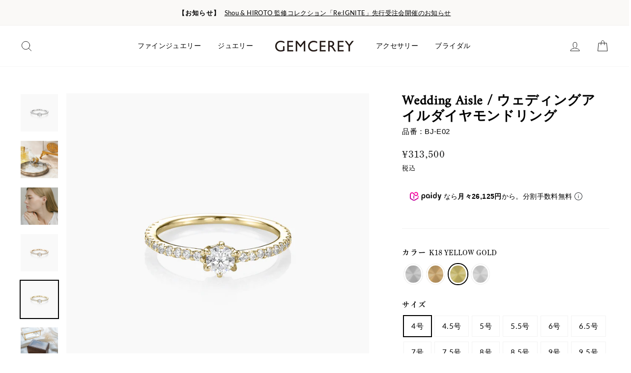

--- FILE ---
content_type: text/html; charset=utf-8
request_url: https://gemcerey.jp/collections/bridal/products/wedding-aisle?variant=39378094457023
body_size: 39530
content:
<!doctype html>
<html class="no-js" lang="ja">
<head>
  
<!-- Global site tag (gtag.js) - Google Analytics -->
<script async src="https://www.googletagmanager.com/gtag/js?id=G-20M6PP0C4J"></script>
<script>
  window.dataLayer = window.dataLayer || [];
  function gtag(){dataLayer.push(arguments);}
  gtag('js', new Date());

  gtag('config', 'G-20M6PP0C4J');
</script>
  
  
  
  <meta name="google-site-verification" content="Xh7sP5kuN2xiSQXQCh5q6DS82eheXVQquhfAcBcVyIE" />
  <meta name="facebook-domain-verification" content="r6vdbjuiishae87i6861bs5nmjt3dw" />
  
  <meta charset="utf-8">
  <meta http-equiv="X-UA-Compatible" content="IE=edge,chrome=1">


  
  <meta name="viewport" content="width=device-width,initial-scale=1">
  <meta name="theme-color" content="#111111">
  <link rel="canonical" href="https://gemcerey.jp/products/wedding-aisle"><link rel="shortcut icon" href="//gemcerey.jp/cdn/shop/files/icon_32x32.png?v=1623647641" type="image/png" /><title>Wedding Aisle / ウェディングアイルダイヤモンドリング
&ndash; GEMCEREY
</title>
<meta name="description" content="ヴァージンロードのようにまっすぐと伸びるエンゲージメントリング。歩み。花嫁の一生を表すと云われているヴァージンロード。扉が開け放たれた瞬間、この世界で産声をあげた瞬間。お父さんと一緒に一歩。また一歩と踏み出す時、一年一年の年を重ねる時。まっすぐにまっすぐに、ゆっくりと歩んできた道であなたと出逢った奇跡。これからは一緒にどこまでも続くふたりの道を築いていってほしいという願いが込められた婚約指輪（エンゲージリング）です。 ※リングサイズが不安というお客様の為に、商品発送日より30日以内に限りリングサイズ直しを無料でさせていただきます。 主石：ダイヤモンド 素材：K18またはプラチナ900 スペシャルギフトボックス付属 納期：約1ヶ月 ダ"><meta property="og:image" content="https://cdn.shopify.com/s/files/1/0465/6519/5926/files/ogp_82ba6df2-1fbc-4cdd-a606-73b0d2c414af.jpg?v=1628214762" /><meta property="og:site_name" content="GEMCEREY">
  <meta property="og:url" content="https://gemcerey.jp/products/wedding-aisle">
  <meta property="og:title" content="Wedding Aisle / ウェディングアイルダイヤモンドリング">
  <meta property="og:type" content="product">
  <meta property="og:description" content="ヴァージンロードのようにまっすぐと伸びるエンゲージメントリング。歩み。花嫁の一生を表すと云われているヴァージンロード。扉が開け放たれた瞬間、この世界で産声をあげた瞬間。お父さんと一緒に一歩。また一歩と踏み出す時、一年一年の年を重ねる時。まっすぐにまっすぐに、ゆっくりと歩んできた道であなたと出逢った奇跡。これからは一緒にどこまでも続くふたりの道を築いていってほしいという願いが込められた婚約指輪（エンゲージリング）です。 ※リングサイズが不安というお客様の為に、商品発送日より30日以内に限りリングサイズ直しを無料でさせていただきます。 主石：ダイヤモンド 素材：K18またはプラチナ900 スペシャルギフトボックス付属 納期：約1ヶ月 ダ"><meta property="og:image" content="http://gemcerey.jp/cdn/shop/products/bijoude-B-01_4c161514-7c1a-494a-bcdd-c894e30c8bd1_1200x1200.jpg?v=1599476029"><meta property="og:image" content="http://gemcerey.jp/cdn/shop/products/A06_1200x1200.jpg?v=1599470650"><meta property="og:image" content="http://gemcerey.jp/cdn/shop/products/vi_1200x1200.jpg?v=1626775444">
  <meta property="og:image:secure_url" content="https://gemcerey.jp/cdn/shop/products/bijoude-B-01_4c161514-7c1a-494a-bcdd-c894e30c8bd1_1200x1200.jpg?v=1599476029"><meta property="og:image:secure_url" content="https://gemcerey.jp/cdn/shop/products/A06_1200x1200.jpg?v=1599470650"><meta property="og:image:secure_url" content="https://gemcerey.jp/cdn/shop/products/vi_1200x1200.jpg?v=1626775444">
  <meta name="twitter:site" content="@">
  <meta name="twitter:card" content="summary_large_image">
  <meta name="twitter:title" content="Wedding Aisle / ウェディングアイルダイヤモンドリング">
  <meta name="twitter:description" content="ヴァージンロードのようにまっすぐと伸びるエンゲージメントリング。歩み。花嫁の一生を表すと云われているヴァージンロード。扉が開け放たれた瞬間、この世界で産声をあげた瞬間。お父さんと一緒に一歩。また一歩と踏み出す時、一年一年の年を重ねる時。まっすぐにまっすぐに、ゆっくりと歩んできた道であなたと出逢った奇跡。これからは一緒にどこまでも続くふたりの道を築いていってほしいという願いが込められた婚約指輪（エンゲージリング）です。 ※リングサイズが不安というお客様の為に、商品発送日より30日以内に限りリングサイズ直しを無料でさせていただきます。 主石：ダイヤモンド 素材：K18またはプラチナ900 スペシャルギフトボックス付属 納期：約1ヶ月 ダ">
<style data-shopify>
  @font-face {
  font-family: Amiri;
  font-weight: 400;
  font-style: normal;
  font-display: swap;
  src: url("//gemcerey.jp/cdn/fonts/amiri/amiri_n4.fee8c3379b68ea3b9c7241a63b8a252071faad52.woff2") format("woff2"),
       url("//gemcerey.jp/cdn/fonts/amiri/amiri_n4.94cde4e18ec8ae53bf8f7240b84e1f76ce23772d.woff") format("woff");
}

  @font-face {
  font-family: Lato;
  font-weight: 400;
  font-style: normal;
  font-display: swap;
  src: url("//gemcerey.jp/cdn/fonts/lato/lato_n4.c3b93d431f0091c8be23185e15c9d1fee1e971c5.woff2") format("woff2"),
       url("//gemcerey.jp/cdn/fonts/lato/lato_n4.d5c00c781efb195594fd2fd4ad04f7882949e327.woff") format("woff");
}

  @font-face {
  font-family: Lato;
  font-weight: 600;
  font-style: normal;
  font-display: swap;
  src: url("//gemcerey.jp/cdn/fonts/lato/lato_n6.38d0e3b23b74a60f769c51d1df73fac96c580d59.woff2") format("woff2"),
       url("//gemcerey.jp/cdn/fonts/lato/lato_n6.3365366161bdcc36a3f97cfbb23954d8c4bf4079.woff") format("woff");
}


</style>
<link href="//gemcerey.jp/cdn/shop/t/24/assets/theme.css?v=142469889364750566251766651711" rel="stylesheet" type="text/css" media="all" />
  
  
  <link rel="stylesheet" href="//gemcerey.jp/cdn/shop/t/24/assets/style.css?v=61565174870760747961766474313"><style data-shopify>
  :root {
    --typeHeaderPrimary: Amiri;
    --typeHeaderFallback: serif;
    --typeHeaderSize: 32px;
    --typeHeaderWeight: 400;
    --typeHeaderLineHeight: 1.5;
    --typeHeaderSpacing: 0.025em;

    --typeBasePrimary:Lato;
    --typeBaseFallback:sans-serif;
    --typeBaseSize: 15px;
    --typeBaseWeight: 400;
    --typeBaseSpacing: 0.025em;
    --typeBaseLineHeight: 1.8;

    --typeCollectionTitle: 15px;

    --iconWeight: 2px;
    --iconLinecaps: round;

    
      --buttonRadius: 50px;
    

    --colorGridOverlayOpacity: 0.0;
  }
}
</style>

  
  <script>
    document.documentElement.className = document.documentElement.className.replace('no-js', 'js');

    window.theme = window.theme || {};
    theme.routes = {
      cart: "/cart",
      cartAdd: "/cart/add.js",
      cartChange: "/cart/change"
    };
    theme.strings = {
      soldOut: "SOLD OUT",
      unavailable: "お取り扱いできません",
      stockLabel: "残り [count] 個",
      willNotShipUntil: "",
      willBeInStockAfter: "",
      waitingForStock: "",
      savePrice: "",
      cartEmpty: "商品がありません",
      cartTermsConfirmation: ""
    };
    theme.settings = {
      dynamicVariantsEnable: true,
      dynamicVariantType: "button",
      cartType: "page",
      moneyFormat: "¥{{amount_no_decimals}}",
      saveType: "percent",
      recentlyViewedEnabled: false,
      predictiveSearch: true,
      predictiveSearchType: "product",
      inventoryThreshold: 8,
      quickView: false,
      themeName: 'Impulse',
      themeVersion: "3.2.3"
    };
  </script>

  <!-- starapps_scripts_start -->
<!-- This code is automatically managed by StarApps Studio -->
<!-- Please contact support@starapps.studio for any help --><!-- starapps_scripts_end -->
  

<script>window.performance && window.performance.mark && window.performance.mark('shopify.content_for_header.start');</script><meta name="google-site-verification" content="Ci5I1pAaaTZHYjnEa1A3GXDqCZZTWWeM5qBWWaCeCi0">
<meta name="google-site-verification" content="b8HThZeakOT95Ohp6Ifd73tP8Y2BniTjgTawzCOJcxQ">
<meta name="facebook-domain-verification" content="dn4mvznjy1eyd0ous046gjfgh0kllf">
<meta id="shopify-digital-wallet" name="shopify-digital-wallet" content="/46565195926/digital_wallets/dialog">
<meta name="shopify-checkout-api-token" content="df326ecb91e417ab990f4ce41810c514">
<link rel="alternate" type="application/json+oembed" href="https://gemcerey.jp/products/wedding-aisle.oembed">
<script async="async" src="/checkouts/internal/preloads.js?locale=ja-JP"></script>
<script id="apple-pay-shop-capabilities" type="application/json">{"shopId":46565195926,"countryCode":"JP","currencyCode":"JPY","merchantCapabilities":["supports3DS"],"merchantId":"gid:\/\/shopify\/Shop\/46565195926","merchantName":"GEMCEREY","requiredBillingContactFields":["postalAddress","email","phone"],"requiredShippingContactFields":["postalAddress","email","phone"],"shippingType":"shipping","supportedNetworks":["visa","masterCard","amex","jcb","discover"],"total":{"type":"pending","label":"GEMCEREY","amount":"1.00"},"shopifyPaymentsEnabled":true,"supportsSubscriptions":true}</script>
<script id="shopify-features" type="application/json">{"accessToken":"df326ecb91e417ab990f4ce41810c514","betas":["rich-media-storefront-analytics"],"domain":"gemcerey.jp","predictiveSearch":false,"shopId":46565195926,"locale":"ja"}</script>
<script>var Shopify = Shopify || {};
Shopify.shop = "bijoude.myshopify.com";
Shopify.locale = "ja";
Shopify.currency = {"active":"JPY","rate":"1.0"};
Shopify.country = "JP";
Shopify.theme = {"name":"GEMCEREY-DEFAULT","id":148188823743,"schema_name":"Impulse","schema_version":"3.2.3","theme_store_id":null,"role":"main"};
Shopify.theme.handle = "null";
Shopify.theme.style = {"id":null,"handle":null};
Shopify.cdnHost = "gemcerey.jp/cdn";
Shopify.routes = Shopify.routes || {};
Shopify.routes.root = "/";</script>
<script type="module">!function(o){(o.Shopify=o.Shopify||{}).modules=!0}(window);</script>
<script>!function(o){function n(){var o=[];function n(){o.push(Array.prototype.slice.apply(arguments))}return n.q=o,n}var t=o.Shopify=o.Shopify||{};t.loadFeatures=n(),t.autoloadFeatures=n()}(window);</script>
<script id="shop-js-analytics" type="application/json">{"pageType":"product"}</script>
<script defer="defer" async type="module" src="//gemcerey.jp/cdn/shopifycloud/shop-js/modules/v2/client.init-shop-cart-sync_0MstufBG.ja.esm.js"></script>
<script defer="defer" async type="module" src="//gemcerey.jp/cdn/shopifycloud/shop-js/modules/v2/chunk.common_jll-23Z1.esm.js"></script>
<script defer="defer" async type="module" src="//gemcerey.jp/cdn/shopifycloud/shop-js/modules/v2/chunk.modal_HXih6-AF.esm.js"></script>
<script type="module">
  await import("//gemcerey.jp/cdn/shopifycloud/shop-js/modules/v2/client.init-shop-cart-sync_0MstufBG.ja.esm.js");
await import("//gemcerey.jp/cdn/shopifycloud/shop-js/modules/v2/chunk.common_jll-23Z1.esm.js");
await import("//gemcerey.jp/cdn/shopifycloud/shop-js/modules/v2/chunk.modal_HXih6-AF.esm.js");

  window.Shopify.SignInWithShop?.initShopCartSync?.({"fedCMEnabled":true,"windoidEnabled":true});

</script>
<script>(function() {
  var isLoaded = false;
  function asyncLoad() {
    if (isLoaded) return;
    isLoaded = true;
    var urls = ["\/\/d1liekpayvooaz.cloudfront.net\/apps\/customizery\/customizery.js?shop=bijoude.myshopify.com"];
    for (var i = 0; i < urls.length; i++) {
      var s = document.createElement('script');
      s.type = 'text/javascript';
      s.async = true;
      s.src = urls[i];
      var x = document.getElementsByTagName('script')[0];
      x.parentNode.insertBefore(s, x);
    }
  };
  if(window.attachEvent) {
    window.attachEvent('onload', asyncLoad);
  } else {
    window.addEventListener('load', asyncLoad, false);
  }
})();</script>
<script id="__st">var __st={"a":46565195926,"offset":32400,"reqid":"c79c72a5-1c86-4e77-b828-9953055f2834-1769287392","pageurl":"gemcerey.jp\/collections\/bridal\/products\/wedding-aisle?variant=39378094457023","u":"398775501ed7","p":"product","rtyp":"product","rid":5692159525014};</script>
<script>window.ShopifyPaypalV4VisibilityTracking = true;</script>
<script id="captcha-bootstrap">!function(){'use strict';const t='contact',e='account',n='new_comment',o=[[t,t],['blogs',n],['comments',n],[t,'customer']],c=[[e,'customer_login'],[e,'guest_login'],[e,'recover_customer_password'],[e,'create_customer']],r=t=>t.map((([t,e])=>`form[action*='/${t}']:not([data-nocaptcha='true']) input[name='form_type'][value='${e}']`)).join(','),a=t=>()=>t?[...document.querySelectorAll(t)].map((t=>t.form)):[];function s(){const t=[...o],e=r(t);return a(e)}const i='password',u='form_key',d=['recaptcha-v3-token','g-recaptcha-response','h-captcha-response',i],f=()=>{try{return window.sessionStorage}catch{return}},m='__shopify_v',_=t=>t.elements[u];function p(t,e,n=!1){try{const o=window.sessionStorage,c=JSON.parse(o.getItem(e)),{data:r}=function(t){const{data:e,action:n}=t;return t[m]||n?{data:e,action:n}:{data:t,action:n}}(c);for(const[e,n]of Object.entries(r))t.elements[e]&&(t.elements[e].value=n);n&&o.removeItem(e)}catch(o){console.error('form repopulation failed',{error:o})}}const l='form_type',E='cptcha';function T(t){t.dataset[E]=!0}const w=window,h=w.document,L='Shopify',v='ce_forms',y='captcha';let A=!1;((t,e)=>{const n=(g='f06e6c50-85a8-45c8-87d0-21a2b65856fe',I='https://cdn.shopify.com/shopifycloud/storefront-forms-hcaptcha/ce_storefront_forms_captcha_hcaptcha.v1.5.2.iife.js',D={infoText:'hCaptchaによる保護',privacyText:'プライバシー',termsText:'利用規約'},(t,e,n)=>{const o=w[L][v],c=o.bindForm;if(c)return c(t,g,e,D).then(n);var r;o.q.push([[t,g,e,D],n]),r=I,A||(h.body.append(Object.assign(h.createElement('script'),{id:'captcha-provider',async:!0,src:r})),A=!0)});var g,I,D;w[L]=w[L]||{},w[L][v]=w[L][v]||{},w[L][v].q=[],w[L][y]=w[L][y]||{},w[L][y].protect=function(t,e){n(t,void 0,e),T(t)},Object.freeze(w[L][y]),function(t,e,n,w,h,L){const[v,y,A,g]=function(t,e,n){const i=e?o:[],u=t?c:[],d=[...i,...u],f=r(d),m=r(i),_=r(d.filter((([t,e])=>n.includes(e))));return[a(f),a(m),a(_),s()]}(w,h,L),I=t=>{const e=t.target;return e instanceof HTMLFormElement?e:e&&e.form},D=t=>v().includes(t);t.addEventListener('submit',(t=>{const e=I(t);if(!e)return;const n=D(e)&&!e.dataset.hcaptchaBound&&!e.dataset.recaptchaBound,o=_(e),c=g().includes(e)&&(!o||!o.value);(n||c)&&t.preventDefault(),c&&!n&&(function(t){try{if(!f())return;!function(t){const e=f();if(!e)return;const n=_(t);if(!n)return;const o=n.value;o&&e.removeItem(o)}(t);const e=Array.from(Array(32),(()=>Math.random().toString(36)[2])).join('');!function(t,e){_(t)||t.append(Object.assign(document.createElement('input'),{type:'hidden',name:u})),t.elements[u].value=e}(t,e),function(t,e){const n=f();if(!n)return;const o=[...t.querySelectorAll(`input[type='${i}']`)].map((({name:t})=>t)),c=[...d,...o],r={};for(const[a,s]of new FormData(t).entries())c.includes(a)||(r[a]=s);n.setItem(e,JSON.stringify({[m]:1,action:t.action,data:r}))}(t,e)}catch(e){console.error('failed to persist form',e)}}(e),e.submit())}));const S=(t,e)=>{t&&!t.dataset[E]&&(n(t,e.some((e=>e===t))),T(t))};for(const o of['focusin','change'])t.addEventListener(o,(t=>{const e=I(t);D(e)&&S(e,y())}));const B=e.get('form_key'),M=e.get(l),P=B&&M;t.addEventListener('DOMContentLoaded',(()=>{const t=y();if(P)for(const e of t)e.elements[l].value===M&&p(e,B);[...new Set([...A(),...v().filter((t=>'true'===t.dataset.shopifyCaptcha))])].forEach((e=>S(e,t)))}))}(h,new URLSearchParams(w.location.search),n,t,e,['guest_login'])})(!0,!0)}();</script>
<script integrity="sha256-4kQ18oKyAcykRKYeNunJcIwy7WH5gtpwJnB7kiuLZ1E=" data-source-attribution="shopify.loadfeatures" defer="defer" src="//gemcerey.jp/cdn/shopifycloud/storefront/assets/storefront/load_feature-a0a9edcb.js" crossorigin="anonymous"></script>
<script data-source-attribution="shopify.dynamic_checkout.dynamic.init">var Shopify=Shopify||{};Shopify.PaymentButton=Shopify.PaymentButton||{isStorefrontPortableWallets:!0,init:function(){window.Shopify.PaymentButton.init=function(){};var t=document.createElement("script");t.src="https://gemcerey.jp/cdn/shopifycloud/portable-wallets/latest/portable-wallets.ja.js",t.type="module",document.head.appendChild(t)}};
</script>
<script data-source-attribution="shopify.dynamic_checkout.buyer_consent">
  function portableWalletsHideBuyerConsent(e){var t=document.getElementById("shopify-buyer-consent"),n=document.getElementById("shopify-subscription-policy-button");t&&n&&(t.classList.add("hidden"),t.setAttribute("aria-hidden","true"),n.removeEventListener("click",e))}function portableWalletsShowBuyerConsent(e){var t=document.getElementById("shopify-buyer-consent"),n=document.getElementById("shopify-subscription-policy-button");t&&n&&(t.classList.remove("hidden"),t.removeAttribute("aria-hidden"),n.addEventListener("click",e))}window.Shopify?.PaymentButton&&(window.Shopify.PaymentButton.hideBuyerConsent=portableWalletsHideBuyerConsent,window.Shopify.PaymentButton.showBuyerConsent=portableWalletsShowBuyerConsent);
</script>
<script data-source-attribution="shopify.dynamic_checkout.cart.bootstrap">document.addEventListener("DOMContentLoaded",(function(){function t(){return document.querySelector("shopify-accelerated-checkout-cart, shopify-accelerated-checkout")}if(t())Shopify.PaymentButton.init();else{new MutationObserver((function(e,n){t()&&(Shopify.PaymentButton.init(),n.disconnect())})).observe(document.body,{childList:!0,subtree:!0})}}));
</script>
<link id="shopify-accelerated-checkout-styles" rel="stylesheet" media="screen" href="https://gemcerey.jp/cdn/shopifycloud/portable-wallets/latest/accelerated-checkout-backwards-compat.css" crossorigin="anonymous">
<style id="shopify-accelerated-checkout-cart">
        #shopify-buyer-consent {
  margin-top: 1em;
  display: inline-block;
  width: 100%;
}

#shopify-buyer-consent.hidden {
  display: none;
}

#shopify-subscription-policy-button {
  background: none;
  border: none;
  padding: 0;
  text-decoration: underline;
  font-size: inherit;
  cursor: pointer;
}

#shopify-subscription-policy-button::before {
  box-shadow: none;
}

      </style>

<script>window.performance && window.performance.mark && window.performance.mark('shopify.content_for_header.end');</script>

  <script src="//gemcerey.jp/cdn/shop/t/24/assets/vendor-scripts-v6.js" defer="defer"></script>
  


  

  
<link rel="stylesheet" href="//gemcerey.jp/cdn/shop/t/24/assets/jquery-ui.min.css?v=24660252776759608361766474313">
  
<script src="https://code.jquery.com/ui/1.13.0/jquery-ui.min.js" type="text/javascript" defer="defer"></script>
 <script src="//ajax.googleapis.com/ajax/libs/jqueryui/1/i18n/jquery.ui.datepicker-ja.min.js" type="text/javascript" defer="defer"></script>

  <script src="//gemcerey.jp/cdn/shop/t/24/assets/theme.js?v=150491994926431205321766651711" defer="defer"></script>
  
  
  
  <link rel="stylesheet" href="https://use.fontawesome.com/releases/v5.15.2/css/all.css" integrity="sha384-vSIIfh2YWi9wW0r9iZe7RJPrKwp6bG+s9QZMoITbCckVJqGCCRhc+ccxNcdpHuYu" crossorigin="anonymous"><!-- "snippets/hulkcode_common.liquid" was not rendered, the associated app was uninstalled --><script src='https://productoption.hulkapps.com/hulkcode.js' defer='defer'></script>
  
    <!-- "snippets/judgeme_core.liquid" was not rendered, the associated app was uninstalled -->
<link href="//gemcerey.jp/cdn/shop/t/24/assets/custom-fields.css?v=170964878729846089311766474313" rel="stylesheet" type="text/css" media="all" />
<script src="//gemcerey.jp/cdn/shop/t/24/assets/custom-fields-widgets.js?v=44072638214127582231766474313" defer="defer"></script>
<!--Gem_Page_Header_Script-->
    


<!--End_Gem_Page_Header_Script-->
  
<script>
  (function(d) {
    var config = {
      kitId: 'ivi5yqa',
      scriptTimeout: 3000,
      async: true
    },
    h=d.documentElement,t=setTimeout(function(){h.className=h.className.replace(/\bwf-loading\b/g,"")+" wf-inactive";},config.scriptTimeout),tk=d.createElement("script"),f=false,s=d.getElementsByTagName("script")[0],a;h.className+=" wf-loading";tk.src='https://use.typekit.net/'+config.kitId+'.js';tk.async=true;tk.onload=tk.onreadystatechange=function(){a=this.readyState;if(f||a&&a!="complete"&&a!="loaded")return;f=true;clearTimeout(t);try{Typekit.load(config)}catch(e){}};s.parentNode.insertBefore(tk,s)
  })(document);
</script>
  
  <!-- LINE Tag Base Code -->
<!-- Do Not Modify -->
<script>
(function(g,d,o){
  g._ltq=g._ltq||[];g._lt=g._lt||function(){g._ltq.push(arguments)};
  var h=location.protocol==='https:'?'https://d.line-scdn.net':'http://d.line-cdn.net';
  var s=d.createElement('script');s.async=1;
  s.src=o||h+'/n/line_tag/public/release/v1/lt.js';
  var t=d.getElementsByTagName('script')[0];t.parentNode.insertBefore(s,t);
    })(window, document);
_lt('init', {
  customerType: 'account',
  tagId: 'f5757c50-2dde-4947-8afc-63694c478f08'
});
_lt('send', 'pv', ['f5757c50-2dde-4947-8afc-63694c478f08']);
</script>
<noscript>
  <img height="1" width="1" style="display:none"
       src="https://tr.line.me/tag.gif?c_t=lap&t_id=f5757c50-2dde-4947-8afc-63694c478f08&e=pv&noscript=1" />
</noscript>
<!-- End LINE Tag Base Code -->

  
<!-- "snippets/weglot_hreftags.liquid" was not rendered, the associated app was uninstalled -->
<!-- "snippets/weglot_switcher.liquid" was not rendered, the associated app was uninstalled -->
  
<script>
!function (w, d, t) {
  w.TiktokAnalyticsObject=t;var ttq=w[t]=w[t]||[];ttq.methods=["page","track","identify","instances","debug","on","off","once","ready","alias","group","enableCookie","disableCookie"],ttq.setAndDefer=function(t,e){t[e]=function(){t.push([e].concat(Array.prototype.slice.call(arguments,0)))}};for(var i=0;i<ttq.methods.length;i++)ttq.setAndDefer(ttq,ttq.methods[i]);ttq.instance=function(t){for(var e=ttq._i[t]||[],n=0;n<ttq.methods.length;n++)ttq.setAndDefer(e,ttq.methods[n]);return e},ttq.load=function(e,n){var i="https://analytics.tiktok.com/i18n/pixel/events.js";ttq._i=ttq._i||{},ttq._i[e]=[],ttq._i[e]._u=i,ttq._t=ttq._t||{},ttq._t[e]=+new Date,ttq._o=ttq._o||{},ttq._o[e]=n||{};var o=document.createElement("script");o.type="text/javascript",o.async=!0,o.src=i+"?sdkid="+e+"&lib="+t;var a=document.getElementsByTagName("script")[0];a.parentNode.insertBefore(o,a)};

  ttq.load('CAFEPVRC77U9MLGRFCR0');
  ttq.page();
}(window, document, 'ttq');
</script>  
<script src="https://cdn.paidy.com/promotional-messaging/general/paidy-upsell-widget.js"defer="defer"></script>

<script src="https://cdn.shopify.com/extensions/7d130b81-2445-42f2-b4a4-905651358e17/wod-preorder-now-28/assets/preorder-now-source.js" type="text/javascript" defer="defer"></script>
<link href="https://cdn.shopify.com/extensions/7d130b81-2445-42f2-b4a4-905651358e17/wod-preorder-now-28/assets/preorder-now-source.css" rel="stylesheet" type="text/css" media="all">
<link href="https://monorail-edge.shopifysvc.com" rel="dns-prefetch">
<script>(function(){if ("sendBeacon" in navigator && "performance" in window) {try {var session_token_from_headers = performance.getEntriesByType('navigation')[0].serverTiming.find(x => x.name == '_s').description;} catch {var session_token_from_headers = undefined;}var session_cookie_matches = document.cookie.match(/_shopify_s=([^;]*)/);var session_token_from_cookie = session_cookie_matches && session_cookie_matches.length === 2 ? session_cookie_matches[1] : "";var session_token = session_token_from_headers || session_token_from_cookie || "";function handle_abandonment_event(e) {var entries = performance.getEntries().filter(function(entry) {return /monorail-edge.shopifysvc.com/.test(entry.name);});if (!window.abandonment_tracked && entries.length === 0) {window.abandonment_tracked = true;var currentMs = Date.now();var navigation_start = performance.timing.navigationStart;var payload = {shop_id: 46565195926,url: window.location.href,navigation_start,duration: currentMs - navigation_start,session_token,page_type: "product"};window.navigator.sendBeacon("https://monorail-edge.shopifysvc.com/v1/produce", JSON.stringify({schema_id: "online_store_buyer_site_abandonment/1.1",payload: payload,metadata: {event_created_at_ms: currentMs,event_sent_at_ms: currentMs}}));}}window.addEventListener('pagehide', handle_abandonment_event);}}());</script>
<script id="web-pixels-manager-setup">(function e(e,d,r,n,o){if(void 0===o&&(o={}),!Boolean(null===(a=null===(i=window.Shopify)||void 0===i?void 0:i.analytics)||void 0===a?void 0:a.replayQueue)){var i,a;window.Shopify=window.Shopify||{};var t=window.Shopify;t.analytics=t.analytics||{};var s=t.analytics;s.replayQueue=[],s.publish=function(e,d,r){return s.replayQueue.push([e,d,r]),!0};try{self.performance.mark("wpm:start")}catch(e){}var l=function(){var e={modern:/Edge?\/(1{2}[4-9]|1[2-9]\d|[2-9]\d{2}|\d{4,})\.\d+(\.\d+|)|Firefox\/(1{2}[4-9]|1[2-9]\d|[2-9]\d{2}|\d{4,})\.\d+(\.\d+|)|Chrom(ium|e)\/(9{2}|\d{3,})\.\d+(\.\d+|)|(Maci|X1{2}).+ Version\/(15\.\d+|(1[6-9]|[2-9]\d|\d{3,})\.\d+)([,.]\d+|)( \(\w+\)|)( Mobile\/\w+|) Safari\/|Chrome.+OPR\/(9{2}|\d{3,})\.\d+\.\d+|(CPU[ +]OS|iPhone[ +]OS|CPU[ +]iPhone|CPU IPhone OS|CPU iPad OS)[ +]+(15[._]\d+|(1[6-9]|[2-9]\d|\d{3,})[._]\d+)([._]\d+|)|Android:?[ /-](13[3-9]|1[4-9]\d|[2-9]\d{2}|\d{4,})(\.\d+|)(\.\d+|)|Android.+Firefox\/(13[5-9]|1[4-9]\d|[2-9]\d{2}|\d{4,})\.\d+(\.\d+|)|Android.+Chrom(ium|e)\/(13[3-9]|1[4-9]\d|[2-9]\d{2}|\d{4,})\.\d+(\.\d+|)|SamsungBrowser\/([2-9]\d|\d{3,})\.\d+/,legacy:/Edge?\/(1[6-9]|[2-9]\d|\d{3,})\.\d+(\.\d+|)|Firefox\/(5[4-9]|[6-9]\d|\d{3,})\.\d+(\.\d+|)|Chrom(ium|e)\/(5[1-9]|[6-9]\d|\d{3,})\.\d+(\.\d+|)([\d.]+$|.*Safari\/(?![\d.]+ Edge\/[\d.]+$))|(Maci|X1{2}).+ Version\/(10\.\d+|(1[1-9]|[2-9]\d|\d{3,})\.\d+)([,.]\d+|)( \(\w+\)|)( Mobile\/\w+|) Safari\/|Chrome.+OPR\/(3[89]|[4-9]\d|\d{3,})\.\d+\.\d+|(CPU[ +]OS|iPhone[ +]OS|CPU[ +]iPhone|CPU IPhone OS|CPU iPad OS)[ +]+(10[._]\d+|(1[1-9]|[2-9]\d|\d{3,})[._]\d+)([._]\d+|)|Android:?[ /-](13[3-9]|1[4-9]\d|[2-9]\d{2}|\d{4,})(\.\d+|)(\.\d+|)|Mobile Safari.+OPR\/([89]\d|\d{3,})\.\d+\.\d+|Android.+Firefox\/(13[5-9]|1[4-9]\d|[2-9]\d{2}|\d{4,})\.\d+(\.\d+|)|Android.+Chrom(ium|e)\/(13[3-9]|1[4-9]\d|[2-9]\d{2}|\d{4,})\.\d+(\.\d+|)|Android.+(UC? ?Browser|UCWEB|U3)[ /]?(15\.([5-9]|\d{2,})|(1[6-9]|[2-9]\d|\d{3,})\.\d+)\.\d+|SamsungBrowser\/(5\.\d+|([6-9]|\d{2,})\.\d+)|Android.+MQ{2}Browser\/(14(\.(9|\d{2,})|)|(1[5-9]|[2-9]\d|\d{3,})(\.\d+|))(\.\d+|)|K[Aa][Ii]OS\/(3\.\d+|([4-9]|\d{2,})\.\d+)(\.\d+|)/},d=e.modern,r=e.legacy,n=navigator.userAgent;return n.match(d)?"modern":n.match(r)?"legacy":"unknown"}(),u="modern"===l?"modern":"legacy",c=(null!=n?n:{modern:"",legacy:""})[u],f=function(e){return[e.baseUrl,"/wpm","/b",e.hashVersion,"modern"===e.buildTarget?"m":"l",".js"].join("")}({baseUrl:d,hashVersion:r,buildTarget:u}),m=function(e){var d=e.version,r=e.bundleTarget,n=e.surface,o=e.pageUrl,i=e.monorailEndpoint;return{emit:function(e){var a=e.status,t=e.errorMsg,s=(new Date).getTime(),l=JSON.stringify({metadata:{event_sent_at_ms:s},events:[{schema_id:"web_pixels_manager_load/3.1",payload:{version:d,bundle_target:r,page_url:o,status:a,surface:n,error_msg:t},metadata:{event_created_at_ms:s}}]});if(!i)return console&&console.warn&&console.warn("[Web Pixels Manager] No Monorail endpoint provided, skipping logging."),!1;try{return self.navigator.sendBeacon.bind(self.navigator)(i,l)}catch(e){}var u=new XMLHttpRequest;try{return u.open("POST",i,!0),u.setRequestHeader("Content-Type","text/plain"),u.send(l),!0}catch(e){return console&&console.warn&&console.warn("[Web Pixels Manager] Got an unhandled error while logging to Monorail."),!1}}}}({version:r,bundleTarget:l,surface:e.surface,pageUrl:self.location.href,monorailEndpoint:e.monorailEndpoint});try{o.browserTarget=l,function(e){var d=e.src,r=e.async,n=void 0===r||r,o=e.onload,i=e.onerror,a=e.sri,t=e.scriptDataAttributes,s=void 0===t?{}:t,l=document.createElement("script"),u=document.querySelector("head"),c=document.querySelector("body");if(l.async=n,l.src=d,a&&(l.integrity=a,l.crossOrigin="anonymous"),s)for(var f in s)if(Object.prototype.hasOwnProperty.call(s,f))try{l.dataset[f]=s[f]}catch(e){}if(o&&l.addEventListener("load",o),i&&l.addEventListener("error",i),u)u.appendChild(l);else{if(!c)throw new Error("Did not find a head or body element to append the script");c.appendChild(l)}}({src:f,async:!0,onload:function(){if(!function(){var e,d;return Boolean(null===(d=null===(e=window.Shopify)||void 0===e?void 0:e.analytics)||void 0===d?void 0:d.initialized)}()){var d=window.webPixelsManager.init(e)||void 0;if(d){var r=window.Shopify.analytics;r.replayQueue.forEach((function(e){var r=e[0],n=e[1],o=e[2];d.publishCustomEvent(r,n,o)})),r.replayQueue=[],r.publish=d.publishCustomEvent,r.visitor=d.visitor,r.initialized=!0}}},onerror:function(){return m.emit({status:"failed",errorMsg:"".concat(f," has failed to load")})},sri:function(e){var d=/^sha384-[A-Za-z0-9+/=]+$/;return"string"==typeof e&&d.test(e)}(c)?c:"",scriptDataAttributes:o}),m.emit({status:"loading"})}catch(e){m.emit({status:"failed",errorMsg:(null==e?void 0:e.message)||"Unknown error"})}}})({shopId: 46565195926,storefrontBaseUrl: "https://gemcerey.jp",extensionsBaseUrl: "https://extensions.shopifycdn.com/cdn/shopifycloud/web-pixels-manager",monorailEndpoint: "https://monorail-edge.shopifysvc.com/unstable/produce_batch",surface: "storefront-renderer",enabledBetaFlags: ["2dca8a86"],webPixelsConfigList: [{"id":"522289343","configuration":"{\"config\":\"{\\\"pixel_id\\\":\\\"G-20M6PP0C4J\\\",\\\"target_country\\\":\\\"JP\\\",\\\"gtag_events\\\":[{\\\"type\\\":\\\"begin_checkout\\\",\\\"action_label\\\":\\\"G-20M6PP0C4J\\\"},{\\\"type\\\":\\\"search\\\",\\\"action_label\\\":\\\"G-20M6PP0C4J\\\"},{\\\"type\\\":\\\"view_item\\\",\\\"action_label\\\":[\\\"G-20M6PP0C4J\\\",\\\"MC-V9Y1LNSSP9\\\"]},{\\\"type\\\":\\\"purchase\\\",\\\"action_label\\\":[\\\"G-20M6PP0C4J\\\",\\\"MC-V9Y1LNSSP9\\\"]},{\\\"type\\\":\\\"page_view\\\",\\\"action_label\\\":[\\\"G-20M6PP0C4J\\\",\\\"MC-V9Y1LNSSP9\\\"]},{\\\"type\\\":\\\"add_payment_info\\\",\\\"action_label\\\":\\\"G-20M6PP0C4J\\\"},{\\\"type\\\":\\\"add_to_cart\\\",\\\"action_label\\\":\\\"G-20M6PP0C4J\\\"}],\\\"enable_monitoring_mode\\\":false}\"}","eventPayloadVersion":"v1","runtimeContext":"OPEN","scriptVersion":"b2a88bafab3e21179ed38636efcd8a93","type":"APP","apiClientId":1780363,"privacyPurposes":[],"dataSharingAdjustments":{"protectedCustomerApprovalScopes":["read_customer_address","read_customer_email","read_customer_name","read_customer_personal_data","read_customer_phone"]}},{"id":"230228159","configuration":"{\"pixel_id\":\"232601915275405\",\"pixel_type\":\"facebook_pixel\",\"metaapp_system_user_token\":\"-\"}","eventPayloadVersion":"v1","runtimeContext":"OPEN","scriptVersion":"ca16bc87fe92b6042fbaa3acc2fbdaa6","type":"APP","apiClientId":2329312,"privacyPurposes":["ANALYTICS","MARKETING","SALE_OF_DATA"],"dataSharingAdjustments":{"protectedCustomerApprovalScopes":["read_customer_address","read_customer_email","read_customer_name","read_customer_personal_data","read_customer_phone"]}},{"id":"shopify-app-pixel","configuration":"{}","eventPayloadVersion":"v1","runtimeContext":"STRICT","scriptVersion":"0450","apiClientId":"shopify-pixel","type":"APP","privacyPurposes":["ANALYTICS","MARKETING"]},{"id":"shopify-custom-pixel","eventPayloadVersion":"v1","runtimeContext":"LAX","scriptVersion":"0450","apiClientId":"shopify-pixel","type":"CUSTOM","privacyPurposes":["ANALYTICS","MARKETING"]}],isMerchantRequest: false,initData: {"shop":{"name":"GEMCEREY","paymentSettings":{"currencyCode":"JPY"},"myshopifyDomain":"bijoude.myshopify.com","countryCode":"JP","storefrontUrl":"https:\/\/gemcerey.jp"},"customer":null,"cart":null,"checkout":null,"productVariants":[{"price":{"amount":313500.0,"currencyCode":"JPY"},"product":{"title":"Wedding Aisle \/ ウェディングアイルダイヤモンドリング","vendor":"Bijoude","id":"5692159525014","untranslatedTitle":"Wedding Aisle \/ ウェディングアイルダイヤモンドリング","url":"\/products\/wedding-aisle","type":"ブライダル"},"id":"39377996087487","image":{"src":"\/\/gemcerey.jp\/cdn\/shop\/products\/bijoude-B-01_4c161514-7c1a-494a-bcdd-c894e30c8bd1.jpg?v=1599476029"},"sku":"BJ-E02","title":"K18 WHITE GOLD \/ 4号","untranslatedTitle":"K18 WHITE GOLD \/ 4号"},{"price":{"amount":313500.0,"currencyCode":"JPY"},"product":{"title":"Wedding Aisle \/ ウェディングアイルダイヤモンドリング","vendor":"Bijoude","id":"5692159525014","untranslatedTitle":"Wedding Aisle \/ ウェディングアイルダイヤモンドリング","url":"\/products\/wedding-aisle","type":"ブライダル"},"id":"39407411200191","image":{"src":"\/\/gemcerey.jp\/cdn\/shop\/products\/bijoude-B-01_4c161514-7c1a-494a-bcdd-c894e30c8bd1.jpg?v=1599476029"},"sku":"BJ-E02","title":"K18 WHITE GOLD \/ 4.5号","untranslatedTitle":"K18 WHITE GOLD \/ 4.5号"},{"price":{"amount":313500.0,"currencyCode":"JPY"},"product":{"title":"Wedding Aisle \/ ウェディングアイルダイヤモンドリング","vendor":"Bijoude","id":"5692159525014","untranslatedTitle":"Wedding Aisle \/ ウェディングアイルダイヤモンドリング","url":"\/products\/wedding-aisle","type":"ブライダル"},"id":"39377996120255","image":{"src":"\/\/gemcerey.jp\/cdn\/shop\/products\/bijoude-B-01_4c161514-7c1a-494a-bcdd-c894e30c8bd1.jpg?v=1599476029"},"sku":"BJ-E02","title":"K18 WHITE GOLD \/ 5号","untranslatedTitle":"K18 WHITE GOLD \/ 5号"},{"price":{"amount":313500.0,"currencyCode":"JPY"},"product":{"title":"Wedding Aisle \/ ウェディングアイルダイヤモンドリング","vendor":"Bijoude","id":"5692159525014","untranslatedTitle":"Wedding Aisle \/ ウェディングアイルダイヤモンドリング","url":"\/products\/wedding-aisle","type":"ブライダル"},"id":"39407412150463","image":{"src":"\/\/gemcerey.jp\/cdn\/shop\/products\/bijoude-B-01_4c161514-7c1a-494a-bcdd-c894e30c8bd1.jpg?v=1599476029"},"sku":"BJ-E02","title":"K18 WHITE GOLD \/ 5.5号","untranslatedTitle":"K18 WHITE GOLD \/ 5.5号"},{"price":{"amount":313500.0,"currencyCode":"JPY"},"product":{"title":"Wedding Aisle \/ ウェディングアイルダイヤモンドリング","vendor":"Bijoude","id":"5692159525014","untranslatedTitle":"Wedding Aisle \/ ウェディングアイルダイヤモンドリング","url":"\/products\/wedding-aisle","type":"ブライダル"},"id":"39377996153023","image":{"src":"\/\/gemcerey.jp\/cdn\/shop\/products\/bijoude-B-01_4c161514-7c1a-494a-bcdd-c894e30c8bd1.jpg?v=1599476029"},"sku":"BJ-E02","title":"K18 WHITE GOLD \/ 6号","untranslatedTitle":"K18 WHITE GOLD \/ 6号"},{"price":{"amount":313500.0,"currencyCode":"JPY"},"product":{"title":"Wedding Aisle \/ ウェディングアイルダイヤモンドリング","vendor":"Bijoude","id":"5692159525014","untranslatedTitle":"Wedding Aisle \/ ウェディングアイルダイヤモンドリング","url":"\/products\/wedding-aisle","type":"ブライダル"},"id":"39407413231807","image":{"src":"\/\/gemcerey.jp\/cdn\/shop\/products\/bijoude-B-01_4c161514-7c1a-494a-bcdd-c894e30c8bd1.jpg?v=1599476029"},"sku":"BJ-E02","title":"K18 WHITE GOLD \/ 6.5号","untranslatedTitle":"K18 WHITE GOLD \/ 6.5号"},{"price":{"amount":313500.0,"currencyCode":"JPY"},"product":{"title":"Wedding Aisle \/ ウェディングアイルダイヤモンドリング","vendor":"Bijoude","id":"5692159525014","untranslatedTitle":"Wedding Aisle \/ ウェディングアイルダイヤモンドリング","url":"\/products\/wedding-aisle","type":"ブライダル"},"id":"39377996185791","image":{"src":"\/\/gemcerey.jp\/cdn\/shop\/products\/bijoude-B-01_4c161514-7c1a-494a-bcdd-c894e30c8bd1.jpg?v=1599476029"},"sku":"BJ-E02","title":"K18 WHITE GOLD \/ 7号","untranslatedTitle":"K18 WHITE GOLD \/ 7号"},{"price":{"amount":313500.0,"currencyCode":"JPY"},"product":{"title":"Wedding Aisle \/ ウェディングアイルダイヤモンドリング","vendor":"Bijoude","id":"5692159525014","untranslatedTitle":"Wedding Aisle \/ ウェディングアイルダイヤモンドリング","url":"\/products\/wedding-aisle","type":"ブライダル"},"id":"39407416410303","image":{"src":"\/\/gemcerey.jp\/cdn\/shop\/products\/bijoude-B-01_4c161514-7c1a-494a-bcdd-c894e30c8bd1.jpg?v=1599476029"},"sku":"BJ-E02","title":"K18 WHITE GOLD \/ 7.5号","untranslatedTitle":"K18 WHITE GOLD \/ 7.5号"},{"price":{"amount":313500.0,"currencyCode":"JPY"},"product":{"title":"Wedding Aisle \/ ウェディングアイルダイヤモンドリング","vendor":"Bijoude","id":"5692159525014","untranslatedTitle":"Wedding Aisle \/ ウェディングアイルダイヤモンドリング","url":"\/products\/wedding-aisle","type":"ブライダル"},"id":"39377996218559","image":{"src":"\/\/gemcerey.jp\/cdn\/shop\/products\/bijoude-B-01_4c161514-7c1a-494a-bcdd-c894e30c8bd1.jpg?v=1599476029"},"sku":"BJ-E02","title":"K18 WHITE GOLD \/ 8号","untranslatedTitle":"K18 WHITE GOLD \/ 8号"},{"price":{"amount":313500.0,"currencyCode":"JPY"},"product":{"title":"Wedding Aisle \/ ウェディングアイルダイヤモンドリング","vendor":"Bijoude","id":"5692159525014","untranslatedTitle":"Wedding Aisle \/ ウェディングアイルダイヤモンドリング","url":"\/products\/wedding-aisle","type":"ブライダル"},"id":"39407418409151","image":{"src":"\/\/gemcerey.jp\/cdn\/shop\/products\/bijoude-B-01_4c161514-7c1a-494a-bcdd-c894e30c8bd1.jpg?v=1599476029"},"sku":"BJ-E02","title":"K18 WHITE GOLD \/ 8.5号","untranslatedTitle":"K18 WHITE GOLD \/ 8.5号"},{"price":{"amount":313500.0,"currencyCode":"JPY"},"product":{"title":"Wedding Aisle \/ ウェディングアイルダイヤモンドリング","vendor":"Bijoude","id":"5692159525014","untranslatedTitle":"Wedding Aisle \/ ウェディングアイルダイヤモンドリング","url":"\/products\/wedding-aisle","type":"ブライダル"},"id":"39377996251327","image":{"src":"\/\/gemcerey.jp\/cdn\/shop\/products\/bijoude-B-01_4c161514-7c1a-494a-bcdd-c894e30c8bd1.jpg?v=1599476029"},"sku":"BJ-E02","title":"K18 WHITE GOLD \/ 9号","untranslatedTitle":"K18 WHITE GOLD \/ 9号"},{"price":{"amount":313500.0,"currencyCode":"JPY"},"product":{"title":"Wedding Aisle \/ ウェディングアイルダイヤモンドリング","vendor":"Bijoude","id":"5692159525014","untranslatedTitle":"Wedding Aisle \/ ウェディングアイルダイヤモンドリング","url":"\/products\/wedding-aisle","type":"ブライダル"},"id":"39407419490495","image":{"src":"\/\/gemcerey.jp\/cdn\/shop\/products\/bijoude-B-01_4c161514-7c1a-494a-bcdd-c894e30c8bd1.jpg?v=1599476029"},"sku":"BJ-E02","title":"K18 WHITE GOLD \/ 9.5号","untranslatedTitle":"K18 WHITE GOLD \/ 9.5号"},{"price":{"amount":313500.0,"currencyCode":"JPY"},"product":{"title":"Wedding Aisle \/ ウェディングアイルダイヤモンドリング","vendor":"Bijoude","id":"5692159525014","untranslatedTitle":"Wedding Aisle \/ ウェディングアイルダイヤモンドリング","url":"\/products\/wedding-aisle","type":"ブライダル"},"id":"39377996284095","image":{"src":"\/\/gemcerey.jp\/cdn\/shop\/products\/bijoude-B-01_4c161514-7c1a-494a-bcdd-c894e30c8bd1.jpg?v=1599476029"},"sku":"BJ-E02","title":"K18 WHITE GOLD \/ 10号","untranslatedTitle":"K18 WHITE GOLD \/ 10号"},{"price":{"amount":313500.0,"currencyCode":"JPY"},"product":{"title":"Wedding Aisle \/ ウェディングアイルダイヤモンドリング","vendor":"Bijoude","id":"5692159525014","untranslatedTitle":"Wedding Aisle \/ ウェディングアイルダイヤモンドリング","url":"\/products\/wedding-aisle","type":"ブライダル"},"id":"39407426699455","image":{"src":"\/\/gemcerey.jp\/cdn\/shop\/products\/bijoude-B-01_4c161514-7c1a-494a-bcdd-c894e30c8bd1.jpg?v=1599476029"},"sku":"BJ-E02","title":"K18 WHITE GOLD \/ 10.5号","untranslatedTitle":"K18 WHITE GOLD \/ 10.5号"},{"price":{"amount":313500.0,"currencyCode":"JPY"},"product":{"title":"Wedding Aisle \/ ウェディングアイルダイヤモンドリング","vendor":"Bijoude","id":"5692159525014","untranslatedTitle":"Wedding Aisle \/ ウェディングアイルダイヤモンドリング","url":"\/products\/wedding-aisle","type":"ブライダル"},"id":"39377996316863","image":{"src":"\/\/gemcerey.jp\/cdn\/shop\/products\/bijoude-B-01_4c161514-7c1a-494a-bcdd-c894e30c8bd1.jpg?v=1599476029"},"sku":"BJ-E02","title":"K18 WHITE GOLD \/ 11号","untranslatedTitle":"K18 WHITE GOLD \/ 11号"},{"price":{"amount":313500.0,"currencyCode":"JPY"},"product":{"title":"Wedding Aisle \/ ウェディングアイルダイヤモンドリング","vendor":"Bijoude","id":"5692159525014","untranslatedTitle":"Wedding Aisle \/ ウェディングアイルダイヤモンドリング","url":"\/products\/wedding-aisle","type":"ブライダル"},"id":"39407430500543","image":{"src":"\/\/gemcerey.jp\/cdn\/shop\/products\/bijoude-B-01_4c161514-7c1a-494a-bcdd-c894e30c8bd1.jpg?v=1599476029"},"sku":"BJ-E02","title":"K18 WHITE GOLD \/ 11.5号","untranslatedTitle":"K18 WHITE GOLD \/ 11.5号"},{"price":{"amount":313500.0,"currencyCode":"JPY"},"product":{"title":"Wedding Aisle \/ ウェディングアイルダイヤモンドリング","vendor":"Bijoude","id":"5692159525014","untranslatedTitle":"Wedding Aisle \/ ウェディングアイルダイヤモンドリング","url":"\/products\/wedding-aisle","type":"ブライダル"},"id":"39377996349631","image":{"src":"\/\/gemcerey.jp\/cdn\/shop\/products\/bijoude-B-01_4c161514-7c1a-494a-bcdd-c894e30c8bd1.jpg?v=1599476029"},"sku":"BJ-E02","title":"K18 WHITE GOLD \/ 12号","untranslatedTitle":"K18 WHITE GOLD \/ 12号"},{"price":{"amount":313500.0,"currencyCode":"JPY"},"product":{"title":"Wedding Aisle \/ ウェディングアイルダイヤモンドリング","vendor":"Bijoude","id":"5692159525014","untranslatedTitle":"Wedding Aisle \/ ウェディングアイルダイヤモンドリング","url":"\/products\/wedding-aisle","type":"ブライダル"},"id":"39407432401087","image":{"src":"\/\/gemcerey.jp\/cdn\/shop\/products\/bijoude-B-01_4c161514-7c1a-494a-bcdd-c894e30c8bd1.jpg?v=1599476029"},"sku":"BJ-E02","title":"K18 WHITE GOLD \/ 12.5号","untranslatedTitle":"K18 WHITE GOLD \/ 12.5号"},{"price":{"amount":313500.0,"currencyCode":"JPY"},"product":{"title":"Wedding Aisle \/ ウェディングアイルダイヤモンドリング","vendor":"Bijoude","id":"5692159525014","untranslatedTitle":"Wedding Aisle \/ ウェディングアイルダイヤモンドリング","url":"\/products\/wedding-aisle","type":"ブライダル"},"id":"39377996382399","image":{"src":"\/\/gemcerey.jp\/cdn\/shop\/products\/bijoude-B-01_4c161514-7c1a-494a-bcdd-c894e30c8bd1.jpg?v=1599476029"},"sku":"BJ-E02","title":"K18 WHITE GOLD \/ 13号","untranslatedTitle":"K18 WHITE GOLD \/ 13号"},{"price":{"amount":313500.0,"currencyCode":"JPY"},"product":{"title":"Wedding Aisle \/ ウェディングアイルダイヤモンドリング","vendor":"Bijoude","id":"5692159525014","untranslatedTitle":"Wedding Aisle \/ ウェディングアイルダイヤモンドリング","url":"\/products\/wedding-aisle","type":"ブライダル"},"id":"39372100894911","image":{"src":"\/\/gemcerey.jp\/cdn\/shop\/products\/5f61a7826ad1dc697be2b197857d4502_68a52b88-5b4a-4edf-93f7-1bee0fe9d5af.jpg?v=1615797818"},"sku":"BJ-E02","title":"K18 PINK GOLD \/ 4号","untranslatedTitle":"K18 PINK GOLD \/ 4号"},{"price":{"amount":313500.0,"currencyCode":"JPY"},"product":{"title":"Wedding Aisle \/ ウェディングアイルダイヤモンドリング","vendor":"Bijoude","id":"5692159525014","untranslatedTitle":"Wedding Aisle \/ ウェディングアイルダイヤモンドリング","url":"\/products\/wedding-aisle","type":"ブライダル"},"id":"39407411232959","image":{"src":"\/\/gemcerey.jp\/cdn\/shop\/products\/5f61a7826ad1dc697be2b197857d4502_68a52b88-5b4a-4edf-93f7-1bee0fe9d5af.jpg?v=1615797818"},"sku":"BJ-E02","title":"K18 PINK GOLD \/ 4.5号","untranslatedTitle":"K18 PINK GOLD \/ 4.5号"},{"price":{"amount":313500.0,"currencyCode":"JPY"},"product":{"title":"Wedding Aisle \/ ウェディングアイルダイヤモンドリング","vendor":"Bijoude","id":"5692159525014","untranslatedTitle":"Wedding Aisle \/ ウェディングアイルダイヤモンドリング","url":"\/products\/wedding-aisle","type":"ブライダル"},"id":"39372100927679","image":{"src":"\/\/gemcerey.jp\/cdn\/shop\/products\/5f61a7826ad1dc697be2b197857d4502_68a52b88-5b4a-4edf-93f7-1bee0fe9d5af.jpg?v=1615797818"},"sku":"BJ-E02","title":"K18 PINK GOLD \/ 5号","untranslatedTitle":"K18 PINK GOLD \/ 5号"},{"price":{"amount":313500.0,"currencyCode":"JPY"},"product":{"title":"Wedding Aisle \/ ウェディングアイルダイヤモンドリング","vendor":"Bijoude","id":"5692159525014","untranslatedTitle":"Wedding Aisle \/ ウェディングアイルダイヤモンドリング","url":"\/products\/wedding-aisle","type":"ブライダル"},"id":"39407412183231","image":{"src":"\/\/gemcerey.jp\/cdn\/shop\/products\/5f61a7826ad1dc697be2b197857d4502_68a52b88-5b4a-4edf-93f7-1bee0fe9d5af.jpg?v=1615797818"},"sku":"BJ-E02","title":"K18 PINK GOLD \/ 5.5号","untranslatedTitle":"K18 PINK GOLD \/ 5.5号"},{"price":{"amount":313500.0,"currencyCode":"JPY"},"product":{"title":"Wedding Aisle \/ ウェディングアイルダイヤモンドリング","vendor":"Bijoude","id":"5692159525014","untranslatedTitle":"Wedding Aisle \/ ウェディングアイルダイヤモンドリング","url":"\/products\/wedding-aisle","type":"ブライダル"},"id":"39372100960447","image":{"src":"\/\/gemcerey.jp\/cdn\/shop\/products\/5f61a7826ad1dc697be2b197857d4502_68a52b88-5b4a-4edf-93f7-1bee0fe9d5af.jpg?v=1615797818"},"sku":"BJ-E02","title":"K18 PINK GOLD \/ 6号","untranslatedTitle":"K18 PINK GOLD \/ 6号"},{"price":{"amount":313500.0,"currencyCode":"JPY"},"product":{"title":"Wedding Aisle \/ ウェディングアイルダイヤモンドリング","vendor":"Bijoude","id":"5692159525014","untranslatedTitle":"Wedding Aisle \/ ウェディングアイルダイヤモンドリング","url":"\/products\/wedding-aisle","type":"ブライダル"},"id":"39407413559487","image":{"src":"\/\/gemcerey.jp\/cdn\/shop\/products\/5f61a7826ad1dc697be2b197857d4502_68a52b88-5b4a-4edf-93f7-1bee0fe9d5af.jpg?v=1615797818"},"sku":"BJ-E02","title":"K18 PINK GOLD \/ 6.5号","untranslatedTitle":"K18 PINK GOLD \/ 6.5号"},{"price":{"amount":313500.0,"currencyCode":"JPY"},"product":{"title":"Wedding Aisle \/ ウェディングアイルダイヤモンドリング","vendor":"Bijoude","id":"5692159525014","untranslatedTitle":"Wedding Aisle \/ ウェディングアイルダイヤモンドリング","url":"\/products\/wedding-aisle","type":"ブライダル"},"id":"39372100993215","image":{"src":"\/\/gemcerey.jp\/cdn\/shop\/products\/5f61a7826ad1dc697be2b197857d4502_68a52b88-5b4a-4edf-93f7-1bee0fe9d5af.jpg?v=1615797818"},"sku":"BJ-E02","title":"K18 PINK GOLD \/ 7号","untranslatedTitle":"K18 PINK GOLD \/ 7号"},{"price":{"amount":313500.0,"currencyCode":"JPY"},"product":{"title":"Wedding Aisle \/ ウェディングアイルダイヤモンドリング","vendor":"Bijoude","id":"5692159525014","untranslatedTitle":"Wedding Aisle \/ ウェディングアイルダイヤモンドリング","url":"\/products\/wedding-aisle","type":"ブライダル"},"id":"39407416443071","image":{"src":"\/\/gemcerey.jp\/cdn\/shop\/products\/5f61a7826ad1dc697be2b197857d4502_68a52b88-5b4a-4edf-93f7-1bee0fe9d5af.jpg?v=1615797818"},"sku":"BJ-E02","title":"K18 PINK GOLD \/ 7.5号","untranslatedTitle":"K18 PINK GOLD \/ 7.5号"},{"price":{"amount":313500.0,"currencyCode":"JPY"},"product":{"title":"Wedding Aisle \/ ウェディングアイルダイヤモンドリング","vendor":"Bijoude","id":"5692159525014","untranslatedTitle":"Wedding Aisle \/ ウェディングアイルダイヤモンドリング","url":"\/products\/wedding-aisle","type":"ブライダル"},"id":"39372101025983","image":{"src":"\/\/gemcerey.jp\/cdn\/shop\/products\/5f61a7826ad1dc697be2b197857d4502_68a52b88-5b4a-4edf-93f7-1bee0fe9d5af.jpg?v=1615797818"},"sku":"BJ-E02","title":"K18 PINK GOLD \/ 8号","untranslatedTitle":"K18 PINK GOLD \/ 8号"},{"price":{"amount":313500.0,"currencyCode":"JPY"},"product":{"title":"Wedding Aisle \/ ウェディングアイルダイヤモンドリング","vendor":"Bijoude","id":"5692159525014","untranslatedTitle":"Wedding Aisle \/ ウェディングアイルダイヤモンドリング","url":"\/products\/wedding-aisle","type":"ブライダル"},"id":"39407418441919","image":{"src":"\/\/gemcerey.jp\/cdn\/shop\/products\/5f61a7826ad1dc697be2b197857d4502_68a52b88-5b4a-4edf-93f7-1bee0fe9d5af.jpg?v=1615797818"},"sku":"BJ-E02","title":"K18 PINK GOLD \/ 8.5号","untranslatedTitle":"K18 PINK GOLD \/ 8.5号"},{"price":{"amount":313500.0,"currencyCode":"JPY"},"product":{"title":"Wedding Aisle \/ ウェディングアイルダイヤモンドリング","vendor":"Bijoude","id":"5692159525014","untranslatedTitle":"Wedding Aisle \/ ウェディングアイルダイヤモンドリング","url":"\/products\/wedding-aisle","type":"ブライダル"},"id":"39372101058751","image":{"src":"\/\/gemcerey.jp\/cdn\/shop\/products\/5f61a7826ad1dc697be2b197857d4502_68a52b88-5b4a-4edf-93f7-1bee0fe9d5af.jpg?v=1615797818"},"sku":"BJ-E02","title":"K18 PINK GOLD \/ 9号","untranslatedTitle":"K18 PINK GOLD \/ 9号"},{"price":{"amount":313500.0,"currencyCode":"JPY"},"product":{"title":"Wedding Aisle \/ ウェディングアイルダイヤモンドリング","vendor":"Bijoude","id":"5692159525014","untranslatedTitle":"Wedding Aisle \/ ウェディングアイルダイヤモンドリング","url":"\/products\/wedding-aisle","type":"ブライダル"},"id":"39407419556031","image":{"src":"\/\/gemcerey.jp\/cdn\/shop\/products\/5f61a7826ad1dc697be2b197857d4502_68a52b88-5b4a-4edf-93f7-1bee0fe9d5af.jpg?v=1615797818"},"sku":"BJ-E02","title":"K18 PINK GOLD \/ 9.5号","untranslatedTitle":"K18 PINK GOLD \/ 9.5号"},{"price":{"amount":313500.0,"currencyCode":"JPY"},"product":{"title":"Wedding Aisle \/ ウェディングアイルダイヤモンドリング","vendor":"Bijoude","id":"5692159525014","untranslatedTitle":"Wedding Aisle \/ ウェディングアイルダイヤモンドリング","url":"\/products\/wedding-aisle","type":"ブライダル"},"id":"39372101091519","image":{"src":"\/\/gemcerey.jp\/cdn\/shop\/products\/5f61a7826ad1dc697be2b197857d4502_68a52b88-5b4a-4edf-93f7-1bee0fe9d5af.jpg?v=1615797818"},"sku":"BJ-E02","title":"K18 PINK GOLD \/ 10号","untranslatedTitle":"K18 PINK GOLD \/ 10号"},{"price":{"amount":313500.0,"currencyCode":"JPY"},"product":{"title":"Wedding Aisle \/ ウェディングアイルダイヤモンドリング","vendor":"Bijoude","id":"5692159525014","untranslatedTitle":"Wedding Aisle \/ ウェディングアイルダイヤモンドリング","url":"\/products\/wedding-aisle","type":"ブライダル"},"id":"39407426732223","image":{"src":"\/\/gemcerey.jp\/cdn\/shop\/products\/5f61a7826ad1dc697be2b197857d4502_68a52b88-5b4a-4edf-93f7-1bee0fe9d5af.jpg?v=1615797818"},"sku":"BJ-E02","title":"K18 PINK GOLD \/ 10.5号","untranslatedTitle":"K18 PINK GOLD \/ 10.5号"},{"price":{"amount":313500.0,"currencyCode":"JPY"},"product":{"title":"Wedding Aisle \/ ウェディングアイルダイヤモンドリング","vendor":"Bijoude","id":"5692159525014","untranslatedTitle":"Wedding Aisle \/ ウェディングアイルダイヤモンドリング","url":"\/products\/wedding-aisle","type":"ブライダル"},"id":"39372101124287","image":{"src":"\/\/gemcerey.jp\/cdn\/shop\/products\/5f61a7826ad1dc697be2b197857d4502_68a52b88-5b4a-4edf-93f7-1bee0fe9d5af.jpg?v=1615797818"},"sku":"BJ-E02","title":"K18 PINK GOLD \/ 11号","untranslatedTitle":"K18 PINK GOLD \/ 11号"},{"price":{"amount":313500.0,"currencyCode":"JPY"},"product":{"title":"Wedding Aisle \/ ウェディングアイルダイヤモンドリング","vendor":"Bijoude","id":"5692159525014","untranslatedTitle":"Wedding Aisle \/ ウェディングアイルダイヤモンドリング","url":"\/products\/wedding-aisle","type":"ブライダル"},"id":"39407430533311","image":{"src":"\/\/gemcerey.jp\/cdn\/shop\/products\/5f61a7826ad1dc697be2b197857d4502_68a52b88-5b4a-4edf-93f7-1bee0fe9d5af.jpg?v=1615797818"},"sku":"BJ-E02","title":"K18 PINK GOLD \/ 11.5号","untranslatedTitle":"K18 PINK GOLD \/ 11.5号"},{"price":{"amount":313500.0,"currencyCode":"JPY"},"product":{"title":"Wedding Aisle \/ ウェディングアイルダイヤモンドリング","vendor":"Bijoude","id":"5692159525014","untranslatedTitle":"Wedding Aisle \/ ウェディングアイルダイヤモンドリング","url":"\/products\/wedding-aisle","type":"ブライダル"},"id":"39372101157055","image":{"src":"\/\/gemcerey.jp\/cdn\/shop\/products\/5f61a7826ad1dc697be2b197857d4502_68a52b88-5b4a-4edf-93f7-1bee0fe9d5af.jpg?v=1615797818"},"sku":"BJ-E02","title":"K18 PINK GOLD \/ 12号","untranslatedTitle":"K18 PINK GOLD \/ 12号"},{"price":{"amount":313500.0,"currencyCode":"JPY"},"product":{"title":"Wedding Aisle \/ ウェディングアイルダイヤモンドリング","vendor":"Bijoude","id":"5692159525014","untranslatedTitle":"Wedding Aisle \/ ウェディングアイルダイヤモンドリング","url":"\/products\/wedding-aisle","type":"ブライダル"},"id":"39407432433855","image":{"src":"\/\/gemcerey.jp\/cdn\/shop\/products\/5f61a7826ad1dc697be2b197857d4502_68a52b88-5b4a-4edf-93f7-1bee0fe9d5af.jpg?v=1615797818"},"sku":"BJ-E02","title":"K18 PINK GOLD \/ 12.5号","untranslatedTitle":"K18 PINK GOLD \/ 12.5号"},{"price":{"amount":313500.0,"currencyCode":"JPY"},"product":{"title":"Wedding Aisle \/ ウェディングアイルダイヤモンドリング","vendor":"Bijoude","id":"5692159525014","untranslatedTitle":"Wedding Aisle \/ ウェディングアイルダイヤモンドリング","url":"\/products\/wedding-aisle","type":"ブライダル"},"id":"39372101189823","image":{"src":"\/\/gemcerey.jp\/cdn\/shop\/products\/5f61a7826ad1dc697be2b197857d4502_68a52b88-5b4a-4edf-93f7-1bee0fe9d5af.jpg?v=1615797818"},"sku":"BJ-E02","title":"K18 PINK GOLD \/ 13号","untranslatedTitle":"K18 PINK GOLD \/ 13号"},{"price":{"amount":313500.0,"currencyCode":"JPY"},"product":{"title":"Wedding Aisle \/ ウェディングアイルダイヤモンドリング","vendor":"Bijoude","id":"5692159525014","untranslatedTitle":"Wedding Aisle \/ ウェディングアイルダイヤモンドリング","url":"\/products\/wedding-aisle","type":"ブライダル"},"id":"39378094457023","image":{"src":"\/\/gemcerey.jp\/cdn\/shop\/products\/5f61a7826ad1dc697be2b197857d4502_2619d283-df1b-4195-9e06-bb3d9d907fbb.jpg?v=1615868051"},"sku":"BJ-E02","title":"K18 YELLOW GOLD \/ 4号","untranslatedTitle":"K18 YELLOW GOLD \/ 4号"},{"price":{"amount":313500.0,"currencyCode":"JPY"},"product":{"title":"Wedding Aisle \/ ウェディングアイルダイヤモンドリング","vendor":"Bijoude","id":"5692159525014","untranslatedTitle":"Wedding Aisle \/ ウェディングアイルダイヤモンドリング","url":"\/products\/wedding-aisle","type":"ブライダル"},"id":"39407411265727","image":{"src":"\/\/gemcerey.jp\/cdn\/shop\/products\/5f61a7826ad1dc697be2b197857d4502_2619d283-df1b-4195-9e06-bb3d9d907fbb.jpg?v=1615868051"},"sku":"BJ-E02","title":"K18 YELLOW GOLD \/ 4.5号","untranslatedTitle":"K18 YELLOW GOLD \/ 4.5号"},{"price":{"amount":313500.0,"currencyCode":"JPY"},"product":{"title":"Wedding Aisle \/ ウェディングアイルダイヤモンドリング","vendor":"Bijoude","id":"5692159525014","untranslatedTitle":"Wedding Aisle \/ ウェディングアイルダイヤモンドリング","url":"\/products\/wedding-aisle","type":"ブライダル"},"id":"39378094489791","image":{"src":"\/\/gemcerey.jp\/cdn\/shop\/products\/5f61a7826ad1dc697be2b197857d4502_2619d283-df1b-4195-9e06-bb3d9d907fbb.jpg?v=1615868051"},"sku":"BJ-E02","title":"K18 YELLOW GOLD \/ 5号","untranslatedTitle":"K18 YELLOW GOLD \/ 5号"},{"price":{"amount":313500.0,"currencyCode":"JPY"},"product":{"title":"Wedding Aisle \/ ウェディングアイルダイヤモンドリング","vendor":"Bijoude","id":"5692159525014","untranslatedTitle":"Wedding Aisle \/ ウェディングアイルダイヤモンドリング","url":"\/products\/wedding-aisle","type":"ブライダル"},"id":"39407412215999","image":{"src":"\/\/gemcerey.jp\/cdn\/shop\/products\/5f61a7826ad1dc697be2b197857d4502_2619d283-df1b-4195-9e06-bb3d9d907fbb.jpg?v=1615868051"},"sku":"BJ-E02","title":"K18 YELLOW GOLD \/ 5.5号","untranslatedTitle":"K18 YELLOW GOLD \/ 5.5号"},{"price":{"amount":313500.0,"currencyCode":"JPY"},"product":{"title":"Wedding Aisle \/ ウェディングアイルダイヤモンドリング","vendor":"Bijoude","id":"5692159525014","untranslatedTitle":"Wedding Aisle \/ ウェディングアイルダイヤモンドリング","url":"\/products\/wedding-aisle","type":"ブライダル"},"id":"39378094522559","image":{"src":"\/\/gemcerey.jp\/cdn\/shop\/products\/5f61a7826ad1dc697be2b197857d4502_2619d283-df1b-4195-9e06-bb3d9d907fbb.jpg?v=1615868051"},"sku":"BJ-E02","title":"K18 YELLOW GOLD \/ 6号","untranslatedTitle":"K18 YELLOW GOLD \/ 6号"},{"price":{"amount":313500.0,"currencyCode":"JPY"},"product":{"title":"Wedding Aisle \/ ウェディングアイルダイヤモンドリング","vendor":"Bijoude","id":"5692159525014","untranslatedTitle":"Wedding Aisle \/ ウェディングアイルダイヤモンドリング","url":"\/products\/wedding-aisle","type":"ブライダル"},"id":"39407413592255","image":{"src":"\/\/gemcerey.jp\/cdn\/shop\/products\/5f61a7826ad1dc697be2b197857d4502_2619d283-df1b-4195-9e06-bb3d9d907fbb.jpg?v=1615868051"},"sku":"BJ-E02","title":"K18 YELLOW GOLD \/ 6.5号","untranslatedTitle":"K18 YELLOW GOLD \/ 6.5号"},{"price":{"amount":313500.0,"currencyCode":"JPY"},"product":{"title":"Wedding Aisle \/ ウェディングアイルダイヤモンドリング","vendor":"Bijoude","id":"5692159525014","untranslatedTitle":"Wedding Aisle \/ ウェディングアイルダイヤモンドリング","url":"\/products\/wedding-aisle","type":"ブライダル"},"id":"39378094555327","image":{"src":"\/\/gemcerey.jp\/cdn\/shop\/products\/5f61a7826ad1dc697be2b197857d4502_2619d283-df1b-4195-9e06-bb3d9d907fbb.jpg?v=1615868051"},"sku":"BJ-E02","title":"K18 YELLOW GOLD \/ 7号","untranslatedTitle":"K18 YELLOW GOLD \/ 7号"},{"price":{"amount":313500.0,"currencyCode":"JPY"},"product":{"title":"Wedding Aisle \/ ウェディングアイルダイヤモンドリング","vendor":"Bijoude","id":"5692159525014","untranslatedTitle":"Wedding Aisle \/ ウェディングアイルダイヤモンドリング","url":"\/products\/wedding-aisle","type":"ブライダル"},"id":"39407416475839","image":{"src":"\/\/gemcerey.jp\/cdn\/shop\/products\/5f61a7826ad1dc697be2b197857d4502_2619d283-df1b-4195-9e06-bb3d9d907fbb.jpg?v=1615868051"},"sku":"BJ-E02","title":"K18 YELLOW GOLD \/ 7.5号","untranslatedTitle":"K18 YELLOW GOLD \/ 7.5号"},{"price":{"amount":313500.0,"currencyCode":"JPY"},"product":{"title":"Wedding Aisle \/ ウェディングアイルダイヤモンドリング","vendor":"Bijoude","id":"5692159525014","untranslatedTitle":"Wedding Aisle \/ ウェディングアイルダイヤモンドリング","url":"\/products\/wedding-aisle","type":"ブライダル"},"id":"39378094588095","image":{"src":"\/\/gemcerey.jp\/cdn\/shop\/products\/5f61a7826ad1dc697be2b197857d4502_2619d283-df1b-4195-9e06-bb3d9d907fbb.jpg?v=1615868051"},"sku":"BJ-E02","title":"K18 YELLOW GOLD \/ 8号","untranslatedTitle":"K18 YELLOW GOLD \/ 8号"},{"price":{"amount":313500.0,"currencyCode":"JPY"},"product":{"title":"Wedding Aisle \/ ウェディングアイルダイヤモンドリング","vendor":"Bijoude","id":"5692159525014","untranslatedTitle":"Wedding Aisle \/ ウェディングアイルダイヤモンドリング","url":"\/products\/wedding-aisle","type":"ブライダル"},"id":"39407418474687","image":{"src":"\/\/gemcerey.jp\/cdn\/shop\/products\/5f61a7826ad1dc697be2b197857d4502_2619d283-df1b-4195-9e06-bb3d9d907fbb.jpg?v=1615868051"},"sku":"BJ-E02","title":"K18 YELLOW GOLD \/ 8.5号","untranslatedTitle":"K18 YELLOW GOLD \/ 8.5号"},{"price":{"amount":313500.0,"currencyCode":"JPY"},"product":{"title":"Wedding Aisle \/ ウェディングアイルダイヤモンドリング","vendor":"Bijoude","id":"5692159525014","untranslatedTitle":"Wedding Aisle \/ ウェディングアイルダイヤモンドリング","url":"\/products\/wedding-aisle","type":"ブライダル"},"id":"39378094620863","image":{"src":"\/\/gemcerey.jp\/cdn\/shop\/products\/5f61a7826ad1dc697be2b197857d4502_2619d283-df1b-4195-9e06-bb3d9d907fbb.jpg?v=1615868051"},"sku":"BJ-E02","title":"K18 YELLOW GOLD \/ 9号","untranslatedTitle":"K18 YELLOW GOLD \/ 9号"},{"price":{"amount":313500.0,"currencyCode":"JPY"},"product":{"title":"Wedding Aisle \/ ウェディングアイルダイヤモンドリング","vendor":"Bijoude","id":"5692159525014","untranslatedTitle":"Wedding Aisle \/ ウェディングアイルダイヤモンドリング","url":"\/products\/wedding-aisle","type":"ブライダル"},"id":"39407419588799","image":{"src":"\/\/gemcerey.jp\/cdn\/shop\/products\/5f61a7826ad1dc697be2b197857d4502_2619d283-df1b-4195-9e06-bb3d9d907fbb.jpg?v=1615868051"},"sku":"BJ-E02","title":"K18 YELLOW GOLD \/ 9.5号","untranslatedTitle":"K18 YELLOW GOLD \/ 9.5号"},{"price":{"amount":313500.0,"currencyCode":"JPY"},"product":{"title":"Wedding Aisle \/ ウェディングアイルダイヤモンドリング","vendor":"Bijoude","id":"5692159525014","untranslatedTitle":"Wedding Aisle \/ ウェディングアイルダイヤモンドリング","url":"\/products\/wedding-aisle","type":"ブライダル"},"id":"39378094653631","image":{"src":"\/\/gemcerey.jp\/cdn\/shop\/products\/5f61a7826ad1dc697be2b197857d4502_2619d283-df1b-4195-9e06-bb3d9d907fbb.jpg?v=1615868051"},"sku":"BJ-E02","title":"K18 YELLOW GOLD \/ 10号","untranslatedTitle":"K18 YELLOW GOLD \/ 10号"},{"price":{"amount":313500.0,"currencyCode":"JPY"},"product":{"title":"Wedding Aisle \/ ウェディングアイルダイヤモンドリング","vendor":"Bijoude","id":"5692159525014","untranslatedTitle":"Wedding Aisle \/ ウェディングアイルダイヤモンドリング","url":"\/products\/wedding-aisle","type":"ブライダル"},"id":"39407426797759","image":{"src":"\/\/gemcerey.jp\/cdn\/shop\/products\/5f61a7826ad1dc697be2b197857d4502_2619d283-df1b-4195-9e06-bb3d9d907fbb.jpg?v=1615868051"},"sku":"BJ-E02","title":"K18 YELLOW GOLD \/ 10.5号","untranslatedTitle":"K18 YELLOW GOLD \/ 10.5号"},{"price":{"amount":313500.0,"currencyCode":"JPY"},"product":{"title":"Wedding Aisle \/ ウェディングアイルダイヤモンドリング","vendor":"Bijoude","id":"5692159525014","untranslatedTitle":"Wedding Aisle \/ ウェディングアイルダイヤモンドリング","url":"\/products\/wedding-aisle","type":"ブライダル"},"id":"39378094686399","image":{"src":"\/\/gemcerey.jp\/cdn\/shop\/products\/5f61a7826ad1dc697be2b197857d4502_2619d283-df1b-4195-9e06-bb3d9d907fbb.jpg?v=1615868051"},"sku":"BJ-E02","title":"K18 YELLOW GOLD \/ 11号","untranslatedTitle":"K18 YELLOW GOLD \/ 11号"},{"price":{"amount":313500.0,"currencyCode":"JPY"},"product":{"title":"Wedding Aisle \/ ウェディングアイルダイヤモンドリング","vendor":"Bijoude","id":"5692159525014","untranslatedTitle":"Wedding Aisle \/ ウェディングアイルダイヤモンドリング","url":"\/products\/wedding-aisle","type":"ブライダル"},"id":"39407430566079","image":{"src":"\/\/gemcerey.jp\/cdn\/shop\/products\/5f61a7826ad1dc697be2b197857d4502_2619d283-df1b-4195-9e06-bb3d9d907fbb.jpg?v=1615868051"},"sku":"BJ-E02","title":"K18 YELLOW GOLD \/ 11.5号","untranslatedTitle":"K18 YELLOW GOLD \/ 11.5号"},{"price":{"amount":313500.0,"currencyCode":"JPY"},"product":{"title":"Wedding Aisle \/ ウェディングアイルダイヤモンドリング","vendor":"Bijoude","id":"5692159525014","untranslatedTitle":"Wedding Aisle \/ ウェディングアイルダイヤモンドリング","url":"\/products\/wedding-aisle","type":"ブライダル"},"id":"39378094719167","image":{"src":"\/\/gemcerey.jp\/cdn\/shop\/products\/5f61a7826ad1dc697be2b197857d4502_2619d283-df1b-4195-9e06-bb3d9d907fbb.jpg?v=1615868051"},"sku":"BJ-E02","title":"K18 YELLOW GOLD \/ 12号","untranslatedTitle":"K18 YELLOW GOLD \/ 12号"},{"price":{"amount":313500.0,"currencyCode":"JPY"},"product":{"title":"Wedding Aisle \/ ウェディングアイルダイヤモンドリング","vendor":"Bijoude","id":"5692159525014","untranslatedTitle":"Wedding Aisle \/ ウェディングアイルダイヤモンドリング","url":"\/products\/wedding-aisle","type":"ブライダル"},"id":"39407432466623","image":{"src":"\/\/gemcerey.jp\/cdn\/shop\/products\/5f61a7826ad1dc697be2b197857d4502_2619d283-df1b-4195-9e06-bb3d9d907fbb.jpg?v=1615868051"},"sku":"BJ-E02","title":"K18 YELLOW GOLD \/ 12.5号","untranslatedTitle":"K18 YELLOW GOLD \/ 12.5号"},{"price":{"amount":313500.0,"currencyCode":"JPY"},"product":{"title":"Wedding Aisle \/ ウェディングアイルダイヤモンドリング","vendor":"Bijoude","id":"5692159525014","untranslatedTitle":"Wedding Aisle \/ ウェディングアイルダイヤモンドリング","url":"\/products\/wedding-aisle","type":"ブライダル"},"id":"39378094751935","image":{"src":"\/\/gemcerey.jp\/cdn\/shop\/products\/5f61a7826ad1dc697be2b197857d4502_2619d283-df1b-4195-9e06-bb3d9d907fbb.jpg?v=1615868051"},"sku":"BJ-E02","title":"K18 YELLOW GOLD \/ 13号","untranslatedTitle":"K18 YELLOW GOLD \/ 13号"},{"price":{"amount":323400.0,"currencyCode":"JPY"},"product":{"title":"Wedding Aisle \/ ウェディングアイルダイヤモンドリング","vendor":"Bijoude","id":"5692159525014","untranslatedTitle":"Wedding Aisle \/ ウェディングアイルダイヤモンドリング","url":"\/products\/wedding-aisle","type":"ブライダル"},"id":"37545210511551","image":{"src":"\/\/gemcerey.jp\/cdn\/shop\/products\/bijoude-B-01_4c161514-7c1a-494a-bcdd-c894e30c8bd1.jpg?v=1599476029"},"sku":"BJ-E02","title":"PLATINUM \/ 4号","untranslatedTitle":"PLATINUM \/ 4号"},{"price":{"amount":323400.0,"currencyCode":"JPY"},"product":{"title":"Wedding Aisle \/ ウェディングアイルダイヤモンドリング","vendor":"Bijoude","id":"5692159525014","untranslatedTitle":"Wedding Aisle \/ ウェディングアイルダイヤモンドリング","url":"\/products\/wedding-aisle","type":"ブライダル"},"id":"39407411298495","image":{"src":"\/\/gemcerey.jp\/cdn\/shop\/products\/bijoude-B-01_4c161514-7c1a-494a-bcdd-c894e30c8bd1.jpg?v=1599476029"},"sku":"BJ-E02","title":"PLATINUM \/ 4.5号","untranslatedTitle":"PLATINUM \/ 4.5号"},{"price":{"amount":323400.0,"currencyCode":"JPY"},"product":{"title":"Wedding Aisle \/ ウェディングアイルダイヤモンドリング","vendor":"Bijoude","id":"5692159525014","untranslatedTitle":"Wedding Aisle \/ ウェディングアイルダイヤモンドリング","url":"\/products\/wedding-aisle","type":"ブライダル"},"id":"37545210544319","image":{"src":"\/\/gemcerey.jp\/cdn\/shop\/products\/bijoude-B-01_4c161514-7c1a-494a-bcdd-c894e30c8bd1.jpg?v=1599476029"},"sku":"BJ-E02","title":"PLATINUM \/ 5号","untranslatedTitle":"PLATINUM \/ 5号"},{"price":{"amount":323400.0,"currencyCode":"JPY"},"product":{"title":"Wedding Aisle \/ ウェディングアイルダイヤモンドリング","vendor":"Bijoude","id":"5692159525014","untranslatedTitle":"Wedding Aisle \/ ウェディングアイルダイヤモンドリング","url":"\/products\/wedding-aisle","type":"ブライダル"},"id":"39407412248767","image":{"src":"\/\/gemcerey.jp\/cdn\/shop\/products\/bijoude-B-01_4c161514-7c1a-494a-bcdd-c894e30c8bd1.jpg?v=1599476029"},"sku":"BJ-E02","title":"PLATINUM \/ 5.5号","untranslatedTitle":"PLATINUM \/ 5.5号"},{"price":{"amount":323400.0,"currencyCode":"JPY"},"product":{"title":"Wedding Aisle \/ ウェディングアイルダイヤモンドリング","vendor":"Bijoude","id":"5692159525014","untranslatedTitle":"Wedding Aisle \/ ウェディングアイルダイヤモンドリング","url":"\/products\/wedding-aisle","type":"ブライダル"},"id":"37545210577087","image":{"src":"\/\/gemcerey.jp\/cdn\/shop\/products\/bijoude-B-01_4c161514-7c1a-494a-bcdd-c894e30c8bd1.jpg?v=1599476029"},"sku":"BJ-E02","title":"PLATINUM \/ 6号","untranslatedTitle":"PLATINUM \/ 6号"},{"price":{"amount":323400.0,"currencyCode":"JPY"},"product":{"title":"Wedding Aisle \/ ウェディングアイルダイヤモンドリング","vendor":"Bijoude","id":"5692159525014","untranslatedTitle":"Wedding Aisle \/ ウェディングアイルダイヤモンドリング","url":"\/products\/wedding-aisle","type":"ブライダル"},"id":"39407413657791","image":{"src":"\/\/gemcerey.jp\/cdn\/shop\/products\/bijoude-B-01_4c161514-7c1a-494a-bcdd-c894e30c8bd1.jpg?v=1599476029"},"sku":"BJ-E02","title":"PLATINUM \/ 6.5号","untranslatedTitle":"PLATINUM \/ 6.5号"},{"price":{"amount":323400.0,"currencyCode":"JPY"},"product":{"title":"Wedding Aisle \/ ウェディングアイルダイヤモンドリング","vendor":"Bijoude","id":"5692159525014","untranslatedTitle":"Wedding Aisle \/ ウェディングアイルダイヤモンドリング","url":"\/products\/wedding-aisle","type":"ブライダル"},"id":"37545210609855","image":{"src":"\/\/gemcerey.jp\/cdn\/shop\/products\/bijoude-B-01_4c161514-7c1a-494a-bcdd-c894e30c8bd1.jpg?v=1599476029"},"sku":"BJ-E02","title":"PLATINUM \/ 7号","untranslatedTitle":"PLATINUM \/ 7号"},{"price":{"amount":323400.0,"currencyCode":"JPY"},"product":{"title":"Wedding Aisle \/ ウェディングアイルダイヤモンドリング","vendor":"Bijoude","id":"5692159525014","untranslatedTitle":"Wedding Aisle \/ ウェディングアイルダイヤモンドリング","url":"\/products\/wedding-aisle","type":"ブライダル"},"id":"39407416508607","image":{"src":"\/\/gemcerey.jp\/cdn\/shop\/products\/bijoude-B-01_4c161514-7c1a-494a-bcdd-c894e30c8bd1.jpg?v=1599476029"},"sku":"BJ-E02","title":"PLATINUM \/ 7.5号","untranslatedTitle":"PLATINUM \/ 7.5号"},{"price":{"amount":323400.0,"currencyCode":"JPY"},"product":{"title":"Wedding Aisle \/ ウェディングアイルダイヤモンドリング","vendor":"Bijoude","id":"5692159525014","untranslatedTitle":"Wedding Aisle \/ ウェディングアイルダイヤモンドリング","url":"\/products\/wedding-aisle","type":"ブライダル"},"id":"37545210642623","image":{"src":"\/\/gemcerey.jp\/cdn\/shop\/products\/bijoude-B-01_4c161514-7c1a-494a-bcdd-c894e30c8bd1.jpg?v=1599476029"},"sku":"BJ-E02","title":"PLATINUM \/ 8号","untranslatedTitle":"PLATINUM \/ 8号"},{"price":{"amount":323400.0,"currencyCode":"JPY"},"product":{"title":"Wedding Aisle \/ ウェディングアイルダイヤモンドリング","vendor":"Bijoude","id":"5692159525014","untranslatedTitle":"Wedding Aisle \/ ウェディングアイルダイヤモンドリング","url":"\/products\/wedding-aisle","type":"ブライダル"},"id":"39407418540223","image":{"src":"\/\/gemcerey.jp\/cdn\/shop\/products\/bijoude-B-01_4c161514-7c1a-494a-bcdd-c894e30c8bd1.jpg?v=1599476029"},"sku":"BJ-E02","title":"PLATINUM \/ 8.5号","untranslatedTitle":"PLATINUM \/ 8.5号"},{"price":{"amount":323400.0,"currencyCode":"JPY"},"product":{"title":"Wedding Aisle \/ ウェディングアイルダイヤモンドリング","vendor":"Bijoude","id":"5692159525014","untranslatedTitle":"Wedding Aisle \/ ウェディングアイルダイヤモンドリング","url":"\/products\/wedding-aisle","type":"ブライダル"},"id":"37545210675391","image":{"src":"\/\/gemcerey.jp\/cdn\/shop\/products\/bijoude-B-01_4c161514-7c1a-494a-bcdd-c894e30c8bd1.jpg?v=1599476029"},"sku":"BJ-E02","title":"PLATINUM \/ 9号","untranslatedTitle":"PLATINUM \/ 9号"},{"price":{"amount":323400.0,"currencyCode":"JPY"},"product":{"title":"Wedding Aisle \/ ウェディングアイルダイヤモンドリング","vendor":"Bijoude","id":"5692159525014","untranslatedTitle":"Wedding Aisle \/ ウェディングアイルダイヤモンドリング","url":"\/products\/wedding-aisle","type":"ブライダル"},"id":"39407419621567","image":{"src":"\/\/gemcerey.jp\/cdn\/shop\/products\/bijoude-B-01_4c161514-7c1a-494a-bcdd-c894e30c8bd1.jpg?v=1599476029"},"sku":"BJ-E02","title":"PLATINUM \/ 9.5号","untranslatedTitle":"PLATINUM \/ 9.5号"},{"price":{"amount":323400.0,"currencyCode":"JPY"},"product":{"title":"Wedding Aisle \/ ウェディングアイルダイヤモンドリング","vendor":"Bijoude","id":"5692159525014","untranslatedTitle":"Wedding Aisle \/ ウェディングアイルダイヤモンドリング","url":"\/products\/wedding-aisle","type":"ブライダル"},"id":"37545210708159","image":{"src":"\/\/gemcerey.jp\/cdn\/shop\/products\/bijoude-B-01_4c161514-7c1a-494a-bcdd-c894e30c8bd1.jpg?v=1599476029"},"sku":"BJ-E02","title":"PLATINUM \/ 10号","untranslatedTitle":"PLATINUM \/ 10号"},{"price":{"amount":323400.0,"currencyCode":"JPY"},"product":{"title":"Wedding Aisle \/ ウェディングアイルダイヤモンドリング","vendor":"Bijoude","id":"5692159525014","untranslatedTitle":"Wedding Aisle \/ ウェディングアイルダイヤモンドリング","url":"\/products\/wedding-aisle","type":"ブライダル"},"id":"39407426830527","image":{"src":"\/\/gemcerey.jp\/cdn\/shop\/products\/bijoude-B-01_4c161514-7c1a-494a-bcdd-c894e30c8bd1.jpg?v=1599476029"},"sku":"BJ-E02","title":"PLATINUM \/ 10.5号","untranslatedTitle":"PLATINUM \/ 10.5号"},{"price":{"amount":323400.0,"currencyCode":"JPY"},"product":{"title":"Wedding Aisle \/ ウェディングアイルダイヤモンドリング","vendor":"Bijoude","id":"5692159525014","untranslatedTitle":"Wedding Aisle \/ ウェディングアイルダイヤモンドリング","url":"\/products\/wedding-aisle","type":"ブライダル"},"id":"37545210740927","image":{"src":"\/\/gemcerey.jp\/cdn\/shop\/products\/bijoude-B-01_4c161514-7c1a-494a-bcdd-c894e30c8bd1.jpg?v=1599476029"},"sku":"BJ-E02","title":"PLATINUM \/ 11号","untranslatedTitle":"PLATINUM \/ 11号"},{"price":{"amount":323400.0,"currencyCode":"JPY"},"product":{"title":"Wedding Aisle \/ ウェディングアイルダイヤモンドリング","vendor":"Bijoude","id":"5692159525014","untranslatedTitle":"Wedding Aisle \/ ウェディングアイルダイヤモンドリング","url":"\/products\/wedding-aisle","type":"ブライダル"},"id":"39407430598847","image":{"src":"\/\/gemcerey.jp\/cdn\/shop\/products\/bijoude-B-01_4c161514-7c1a-494a-bcdd-c894e30c8bd1.jpg?v=1599476029"},"sku":"BJ-E02","title":"PLATINUM \/ 11.5号","untranslatedTitle":"PLATINUM \/ 11.5号"},{"price":{"amount":323400.0,"currencyCode":"JPY"},"product":{"title":"Wedding Aisle \/ ウェディングアイルダイヤモンドリング","vendor":"Bijoude","id":"5692159525014","untranslatedTitle":"Wedding Aisle \/ ウェディングアイルダイヤモンドリング","url":"\/products\/wedding-aisle","type":"ブライダル"},"id":"37545210773695","image":{"src":"\/\/gemcerey.jp\/cdn\/shop\/products\/bijoude-B-01_4c161514-7c1a-494a-bcdd-c894e30c8bd1.jpg?v=1599476029"},"sku":"BJ-E02","title":"PLATINUM \/ 12号","untranslatedTitle":"PLATINUM \/ 12号"},{"price":{"amount":323400.0,"currencyCode":"JPY"},"product":{"title":"Wedding Aisle \/ ウェディングアイルダイヤモンドリング","vendor":"Bijoude","id":"5692159525014","untranslatedTitle":"Wedding Aisle \/ ウェディングアイルダイヤモンドリング","url":"\/products\/wedding-aisle","type":"ブライダル"},"id":"39407432499391","image":{"src":"\/\/gemcerey.jp\/cdn\/shop\/products\/bijoude-B-01_4c161514-7c1a-494a-bcdd-c894e30c8bd1.jpg?v=1599476029"},"sku":"BJ-E02","title":"PLATINUM \/ 12.5号","untranslatedTitle":"PLATINUM \/ 12.5号"},{"price":{"amount":323400.0,"currencyCode":"JPY"},"product":{"title":"Wedding Aisle \/ ウェディングアイルダイヤモンドリング","vendor":"Bijoude","id":"5692159525014","untranslatedTitle":"Wedding Aisle \/ ウェディングアイルダイヤモンドリング","url":"\/products\/wedding-aisle","type":"ブライダル"},"id":"37545210806463","image":{"src":"\/\/gemcerey.jp\/cdn\/shop\/products\/bijoude-B-01_4c161514-7c1a-494a-bcdd-c894e30c8bd1.jpg?v=1599476029"},"sku":"BJ-E02","title":"PLATINUM \/ 13号","untranslatedTitle":"PLATINUM \/ 13号"}],"purchasingCompany":null},},"https://gemcerey.jp/cdn","fcfee988w5aeb613cpc8e4bc33m6693e112",{"modern":"","legacy":""},{"shopId":"46565195926","storefrontBaseUrl":"https:\/\/gemcerey.jp","extensionBaseUrl":"https:\/\/extensions.shopifycdn.com\/cdn\/shopifycloud\/web-pixels-manager","surface":"storefront-renderer","enabledBetaFlags":"[\"2dca8a86\"]","isMerchantRequest":"false","hashVersion":"fcfee988w5aeb613cpc8e4bc33m6693e112","publish":"custom","events":"[[\"page_viewed\",{}],[\"product_viewed\",{\"productVariant\":{\"price\":{\"amount\":313500.0,\"currencyCode\":\"JPY\"},\"product\":{\"title\":\"Wedding Aisle \/ ウェディングアイルダイヤモンドリング\",\"vendor\":\"Bijoude\",\"id\":\"5692159525014\",\"untranslatedTitle\":\"Wedding Aisle \/ ウェディングアイルダイヤモンドリング\",\"url\":\"\/products\/wedding-aisle\",\"type\":\"ブライダル\"},\"id\":\"39378094457023\",\"image\":{\"src\":\"\/\/gemcerey.jp\/cdn\/shop\/products\/5f61a7826ad1dc697be2b197857d4502_2619d283-df1b-4195-9e06-bb3d9d907fbb.jpg?v=1615868051\"},\"sku\":\"BJ-E02\",\"title\":\"K18 YELLOW GOLD \/ 4号\",\"untranslatedTitle\":\"K18 YELLOW GOLD \/ 4号\"}}]]"});</script><script>
  window.ShopifyAnalytics = window.ShopifyAnalytics || {};
  window.ShopifyAnalytics.meta = window.ShopifyAnalytics.meta || {};
  window.ShopifyAnalytics.meta.currency = 'JPY';
  var meta = {"product":{"id":5692159525014,"gid":"gid:\/\/shopify\/Product\/5692159525014","vendor":"Bijoude","type":"ブライダル","handle":"wedding-aisle","variants":[{"id":39377996087487,"price":31350000,"name":"Wedding Aisle \/ ウェディングアイルダイヤモンドリング - K18 WHITE GOLD \/ 4号","public_title":"K18 WHITE GOLD \/ 4号","sku":"BJ-E02"},{"id":39407411200191,"price":31350000,"name":"Wedding Aisle \/ ウェディングアイルダイヤモンドリング - K18 WHITE GOLD \/ 4.5号","public_title":"K18 WHITE GOLD \/ 4.5号","sku":"BJ-E02"},{"id":39377996120255,"price":31350000,"name":"Wedding Aisle \/ ウェディングアイルダイヤモンドリング - K18 WHITE GOLD \/ 5号","public_title":"K18 WHITE GOLD \/ 5号","sku":"BJ-E02"},{"id":39407412150463,"price":31350000,"name":"Wedding Aisle \/ ウェディングアイルダイヤモンドリング - K18 WHITE GOLD \/ 5.5号","public_title":"K18 WHITE GOLD \/ 5.5号","sku":"BJ-E02"},{"id":39377996153023,"price":31350000,"name":"Wedding Aisle \/ ウェディングアイルダイヤモンドリング - K18 WHITE GOLD \/ 6号","public_title":"K18 WHITE GOLD \/ 6号","sku":"BJ-E02"},{"id":39407413231807,"price":31350000,"name":"Wedding Aisle \/ ウェディングアイルダイヤモンドリング - K18 WHITE GOLD \/ 6.5号","public_title":"K18 WHITE GOLD \/ 6.5号","sku":"BJ-E02"},{"id":39377996185791,"price":31350000,"name":"Wedding Aisle \/ ウェディングアイルダイヤモンドリング - K18 WHITE GOLD \/ 7号","public_title":"K18 WHITE GOLD \/ 7号","sku":"BJ-E02"},{"id":39407416410303,"price":31350000,"name":"Wedding Aisle \/ ウェディングアイルダイヤモンドリング - K18 WHITE GOLD \/ 7.5号","public_title":"K18 WHITE GOLD \/ 7.5号","sku":"BJ-E02"},{"id":39377996218559,"price":31350000,"name":"Wedding Aisle \/ ウェディングアイルダイヤモンドリング - K18 WHITE GOLD \/ 8号","public_title":"K18 WHITE GOLD \/ 8号","sku":"BJ-E02"},{"id":39407418409151,"price":31350000,"name":"Wedding Aisle \/ ウェディングアイルダイヤモンドリング - K18 WHITE GOLD \/ 8.5号","public_title":"K18 WHITE GOLD \/ 8.5号","sku":"BJ-E02"},{"id":39377996251327,"price":31350000,"name":"Wedding Aisle \/ ウェディングアイルダイヤモンドリング - K18 WHITE GOLD \/ 9号","public_title":"K18 WHITE GOLD \/ 9号","sku":"BJ-E02"},{"id":39407419490495,"price":31350000,"name":"Wedding Aisle \/ ウェディングアイルダイヤモンドリング - K18 WHITE GOLD \/ 9.5号","public_title":"K18 WHITE GOLD \/ 9.5号","sku":"BJ-E02"},{"id":39377996284095,"price":31350000,"name":"Wedding Aisle \/ ウェディングアイルダイヤモンドリング - K18 WHITE GOLD \/ 10号","public_title":"K18 WHITE GOLD \/ 10号","sku":"BJ-E02"},{"id":39407426699455,"price":31350000,"name":"Wedding Aisle \/ ウェディングアイルダイヤモンドリング - K18 WHITE GOLD \/ 10.5号","public_title":"K18 WHITE GOLD \/ 10.5号","sku":"BJ-E02"},{"id":39377996316863,"price":31350000,"name":"Wedding Aisle \/ ウェディングアイルダイヤモンドリング - K18 WHITE GOLD \/ 11号","public_title":"K18 WHITE GOLD \/ 11号","sku":"BJ-E02"},{"id":39407430500543,"price":31350000,"name":"Wedding Aisle \/ ウェディングアイルダイヤモンドリング - K18 WHITE GOLD \/ 11.5号","public_title":"K18 WHITE GOLD \/ 11.5号","sku":"BJ-E02"},{"id":39377996349631,"price":31350000,"name":"Wedding Aisle \/ ウェディングアイルダイヤモンドリング - K18 WHITE GOLD \/ 12号","public_title":"K18 WHITE GOLD \/ 12号","sku":"BJ-E02"},{"id":39407432401087,"price":31350000,"name":"Wedding Aisle \/ ウェディングアイルダイヤモンドリング - K18 WHITE GOLD \/ 12.5号","public_title":"K18 WHITE GOLD \/ 12.5号","sku":"BJ-E02"},{"id":39377996382399,"price":31350000,"name":"Wedding Aisle \/ ウェディングアイルダイヤモンドリング - K18 WHITE GOLD \/ 13号","public_title":"K18 WHITE GOLD \/ 13号","sku":"BJ-E02"},{"id":39372100894911,"price":31350000,"name":"Wedding Aisle \/ ウェディングアイルダイヤモンドリング - K18 PINK GOLD \/ 4号","public_title":"K18 PINK GOLD \/ 4号","sku":"BJ-E02"},{"id":39407411232959,"price":31350000,"name":"Wedding Aisle \/ ウェディングアイルダイヤモンドリング - K18 PINK GOLD \/ 4.5号","public_title":"K18 PINK GOLD \/ 4.5号","sku":"BJ-E02"},{"id":39372100927679,"price":31350000,"name":"Wedding Aisle \/ ウェディングアイルダイヤモンドリング - K18 PINK GOLD \/ 5号","public_title":"K18 PINK GOLD \/ 5号","sku":"BJ-E02"},{"id":39407412183231,"price":31350000,"name":"Wedding Aisle \/ ウェディングアイルダイヤモンドリング - K18 PINK GOLD \/ 5.5号","public_title":"K18 PINK GOLD \/ 5.5号","sku":"BJ-E02"},{"id":39372100960447,"price":31350000,"name":"Wedding Aisle \/ ウェディングアイルダイヤモンドリング - K18 PINK GOLD \/ 6号","public_title":"K18 PINK GOLD \/ 6号","sku":"BJ-E02"},{"id":39407413559487,"price":31350000,"name":"Wedding Aisle \/ ウェディングアイルダイヤモンドリング - K18 PINK GOLD \/ 6.5号","public_title":"K18 PINK GOLD \/ 6.5号","sku":"BJ-E02"},{"id":39372100993215,"price":31350000,"name":"Wedding Aisle \/ ウェディングアイルダイヤモンドリング - K18 PINK GOLD \/ 7号","public_title":"K18 PINK GOLD \/ 7号","sku":"BJ-E02"},{"id":39407416443071,"price":31350000,"name":"Wedding Aisle \/ ウェディングアイルダイヤモンドリング - K18 PINK GOLD \/ 7.5号","public_title":"K18 PINK GOLD \/ 7.5号","sku":"BJ-E02"},{"id":39372101025983,"price":31350000,"name":"Wedding Aisle \/ ウェディングアイルダイヤモンドリング - K18 PINK GOLD \/ 8号","public_title":"K18 PINK GOLD \/ 8号","sku":"BJ-E02"},{"id":39407418441919,"price":31350000,"name":"Wedding Aisle \/ ウェディングアイルダイヤモンドリング - K18 PINK GOLD \/ 8.5号","public_title":"K18 PINK GOLD \/ 8.5号","sku":"BJ-E02"},{"id":39372101058751,"price":31350000,"name":"Wedding Aisle \/ ウェディングアイルダイヤモンドリング - K18 PINK GOLD \/ 9号","public_title":"K18 PINK GOLD \/ 9号","sku":"BJ-E02"},{"id":39407419556031,"price":31350000,"name":"Wedding Aisle \/ ウェディングアイルダイヤモンドリング - K18 PINK GOLD \/ 9.5号","public_title":"K18 PINK GOLD \/ 9.5号","sku":"BJ-E02"},{"id":39372101091519,"price":31350000,"name":"Wedding Aisle \/ ウェディングアイルダイヤモンドリング - K18 PINK GOLD \/ 10号","public_title":"K18 PINK GOLD \/ 10号","sku":"BJ-E02"},{"id":39407426732223,"price":31350000,"name":"Wedding Aisle \/ ウェディングアイルダイヤモンドリング - K18 PINK GOLD \/ 10.5号","public_title":"K18 PINK GOLD \/ 10.5号","sku":"BJ-E02"},{"id":39372101124287,"price":31350000,"name":"Wedding Aisle \/ ウェディングアイルダイヤモンドリング - K18 PINK GOLD \/ 11号","public_title":"K18 PINK GOLD \/ 11号","sku":"BJ-E02"},{"id":39407430533311,"price":31350000,"name":"Wedding Aisle \/ ウェディングアイルダイヤモンドリング - K18 PINK GOLD \/ 11.5号","public_title":"K18 PINK GOLD \/ 11.5号","sku":"BJ-E02"},{"id":39372101157055,"price":31350000,"name":"Wedding Aisle \/ ウェディングアイルダイヤモンドリング - K18 PINK GOLD \/ 12号","public_title":"K18 PINK GOLD \/ 12号","sku":"BJ-E02"},{"id":39407432433855,"price":31350000,"name":"Wedding Aisle \/ ウェディングアイルダイヤモンドリング - K18 PINK GOLD \/ 12.5号","public_title":"K18 PINK GOLD \/ 12.5号","sku":"BJ-E02"},{"id":39372101189823,"price":31350000,"name":"Wedding Aisle \/ ウェディングアイルダイヤモンドリング - K18 PINK GOLD \/ 13号","public_title":"K18 PINK GOLD \/ 13号","sku":"BJ-E02"},{"id":39378094457023,"price":31350000,"name":"Wedding Aisle \/ ウェディングアイルダイヤモンドリング - K18 YELLOW GOLD \/ 4号","public_title":"K18 YELLOW GOLD \/ 4号","sku":"BJ-E02"},{"id":39407411265727,"price":31350000,"name":"Wedding Aisle \/ ウェディングアイルダイヤモンドリング - K18 YELLOW GOLD \/ 4.5号","public_title":"K18 YELLOW GOLD \/ 4.5号","sku":"BJ-E02"},{"id":39378094489791,"price":31350000,"name":"Wedding Aisle \/ ウェディングアイルダイヤモンドリング - K18 YELLOW GOLD \/ 5号","public_title":"K18 YELLOW GOLD \/ 5号","sku":"BJ-E02"},{"id":39407412215999,"price":31350000,"name":"Wedding Aisle \/ ウェディングアイルダイヤモンドリング - K18 YELLOW GOLD \/ 5.5号","public_title":"K18 YELLOW GOLD \/ 5.5号","sku":"BJ-E02"},{"id":39378094522559,"price":31350000,"name":"Wedding Aisle \/ ウェディングアイルダイヤモンドリング - K18 YELLOW GOLD \/ 6号","public_title":"K18 YELLOW GOLD \/ 6号","sku":"BJ-E02"},{"id":39407413592255,"price":31350000,"name":"Wedding Aisle \/ ウェディングアイルダイヤモンドリング - K18 YELLOW GOLD \/ 6.5号","public_title":"K18 YELLOW GOLD \/ 6.5号","sku":"BJ-E02"},{"id":39378094555327,"price":31350000,"name":"Wedding Aisle \/ ウェディングアイルダイヤモンドリング - K18 YELLOW GOLD \/ 7号","public_title":"K18 YELLOW GOLD \/ 7号","sku":"BJ-E02"},{"id":39407416475839,"price":31350000,"name":"Wedding Aisle \/ ウェディングアイルダイヤモンドリング - K18 YELLOW GOLD \/ 7.5号","public_title":"K18 YELLOW GOLD \/ 7.5号","sku":"BJ-E02"},{"id":39378094588095,"price":31350000,"name":"Wedding Aisle \/ ウェディングアイルダイヤモンドリング - K18 YELLOW GOLD \/ 8号","public_title":"K18 YELLOW GOLD \/ 8号","sku":"BJ-E02"},{"id":39407418474687,"price":31350000,"name":"Wedding Aisle \/ ウェディングアイルダイヤモンドリング - K18 YELLOW GOLD \/ 8.5号","public_title":"K18 YELLOW GOLD \/ 8.5号","sku":"BJ-E02"},{"id":39378094620863,"price":31350000,"name":"Wedding Aisle \/ ウェディングアイルダイヤモンドリング - K18 YELLOW GOLD \/ 9号","public_title":"K18 YELLOW GOLD \/ 9号","sku":"BJ-E02"},{"id":39407419588799,"price":31350000,"name":"Wedding Aisle \/ ウェディングアイルダイヤモンドリング - K18 YELLOW GOLD \/ 9.5号","public_title":"K18 YELLOW GOLD \/ 9.5号","sku":"BJ-E02"},{"id":39378094653631,"price":31350000,"name":"Wedding Aisle \/ ウェディングアイルダイヤモンドリング - K18 YELLOW GOLD \/ 10号","public_title":"K18 YELLOW GOLD \/ 10号","sku":"BJ-E02"},{"id":39407426797759,"price":31350000,"name":"Wedding Aisle \/ ウェディングアイルダイヤモンドリング - K18 YELLOW GOLD \/ 10.5号","public_title":"K18 YELLOW GOLD \/ 10.5号","sku":"BJ-E02"},{"id":39378094686399,"price":31350000,"name":"Wedding Aisle \/ ウェディングアイルダイヤモンドリング - K18 YELLOW GOLD \/ 11号","public_title":"K18 YELLOW GOLD \/ 11号","sku":"BJ-E02"},{"id":39407430566079,"price":31350000,"name":"Wedding Aisle \/ ウェディングアイルダイヤモンドリング - K18 YELLOW GOLD \/ 11.5号","public_title":"K18 YELLOW GOLD \/ 11.5号","sku":"BJ-E02"},{"id":39378094719167,"price":31350000,"name":"Wedding Aisle \/ ウェディングアイルダイヤモンドリング - K18 YELLOW GOLD \/ 12号","public_title":"K18 YELLOW GOLD \/ 12号","sku":"BJ-E02"},{"id":39407432466623,"price":31350000,"name":"Wedding Aisle \/ ウェディングアイルダイヤモンドリング - K18 YELLOW GOLD \/ 12.5号","public_title":"K18 YELLOW GOLD \/ 12.5号","sku":"BJ-E02"},{"id":39378094751935,"price":31350000,"name":"Wedding Aisle \/ ウェディングアイルダイヤモンドリング - K18 YELLOW GOLD \/ 13号","public_title":"K18 YELLOW GOLD \/ 13号","sku":"BJ-E02"},{"id":37545210511551,"price":32340000,"name":"Wedding Aisle \/ ウェディングアイルダイヤモンドリング - PLATINUM \/ 4号","public_title":"PLATINUM \/ 4号","sku":"BJ-E02"},{"id":39407411298495,"price":32340000,"name":"Wedding Aisle \/ ウェディングアイルダイヤモンドリング - PLATINUM \/ 4.5号","public_title":"PLATINUM \/ 4.5号","sku":"BJ-E02"},{"id":37545210544319,"price":32340000,"name":"Wedding Aisle \/ ウェディングアイルダイヤモンドリング - PLATINUM \/ 5号","public_title":"PLATINUM \/ 5号","sku":"BJ-E02"},{"id":39407412248767,"price":32340000,"name":"Wedding Aisle \/ ウェディングアイルダイヤモンドリング - PLATINUM \/ 5.5号","public_title":"PLATINUM \/ 5.5号","sku":"BJ-E02"},{"id":37545210577087,"price":32340000,"name":"Wedding Aisle \/ ウェディングアイルダイヤモンドリング - PLATINUM \/ 6号","public_title":"PLATINUM \/ 6号","sku":"BJ-E02"},{"id":39407413657791,"price":32340000,"name":"Wedding Aisle \/ ウェディングアイルダイヤモンドリング - PLATINUM \/ 6.5号","public_title":"PLATINUM \/ 6.5号","sku":"BJ-E02"},{"id":37545210609855,"price":32340000,"name":"Wedding Aisle \/ ウェディングアイルダイヤモンドリング - PLATINUM \/ 7号","public_title":"PLATINUM \/ 7号","sku":"BJ-E02"},{"id":39407416508607,"price":32340000,"name":"Wedding Aisle \/ ウェディングアイルダイヤモンドリング - PLATINUM \/ 7.5号","public_title":"PLATINUM \/ 7.5号","sku":"BJ-E02"},{"id":37545210642623,"price":32340000,"name":"Wedding Aisle \/ ウェディングアイルダイヤモンドリング - PLATINUM \/ 8号","public_title":"PLATINUM \/ 8号","sku":"BJ-E02"},{"id":39407418540223,"price":32340000,"name":"Wedding Aisle \/ ウェディングアイルダイヤモンドリング - PLATINUM \/ 8.5号","public_title":"PLATINUM \/ 8.5号","sku":"BJ-E02"},{"id":37545210675391,"price":32340000,"name":"Wedding Aisle \/ ウェディングアイルダイヤモンドリング - PLATINUM \/ 9号","public_title":"PLATINUM \/ 9号","sku":"BJ-E02"},{"id":39407419621567,"price":32340000,"name":"Wedding Aisle \/ ウェディングアイルダイヤモンドリング - PLATINUM \/ 9.5号","public_title":"PLATINUM \/ 9.5号","sku":"BJ-E02"},{"id":37545210708159,"price":32340000,"name":"Wedding Aisle \/ ウェディングアイルダイヤモンドリング - PLATINUM \/ 10号","public_title":"PLATINUM \/ 10号","sku":"BJ-E02"},{"id":39407426830527,"price":32340000,"name":"Wedding Aisle \/ ウェディングアイルダイヤモンドリング - PLATINUM \/ 10.5号","public_title":"PLATINUM \/ 10.5号","sku":"BJ-E02"},{"id":37545210740927,"price":32340000,"name":"Wedding Aisle \/ ウェディングアイルダイヤモンドリング - PLATINUM \/ 11号","public_title":"PLATINUM \/ 11号","sku":"BJ-E02"},{"id":39407430598847,"price":32340000,"name":"Wedding Aisle \/ ウェディングアイルダイヤモンドリング - PLATINUM \/ 11.5号","public_title":"PLATINUM \/ 11.5号","sku":"BJ-E02"},{"id":37545210773695,"price":32340000,"name":"Wedding Aisle \/ ウェディングアイルダイヤモンドリング - PLATINUM \/ 12号","public_title":"PLATINUM \/ 12号","sku":"BJ-E02"},{"id":39407432499391,"price":32340000,"name":"Wedding Aisle \/ ウェディングアイルダイヤモンドリング - PLATINUM \/ 12.5号","public_title":"PLATINUM \/ 12.5号","sku":"BJ-E02"},{"id":37545210806463,"price":32340000,"name":"Wedding Aisle \/ ウェディングアイルダイヤモンドリング - PLATINUM \/ 13号","public_title":"PLATINUM \/ 13号","sku":"BJ-E02"}],"remote":false},"page":{"pageType":"product","resourceType":"product","resourceId":5692159525014,"requestId":"c79c72a5-1c86-4e77-b828-9953055f2834-1769287392"}};
  for (var attr in meta) {
    window.ShopifyAnalytics.meta[attr] = meta[attr];
  }
</script>
<script class="analytics">
  (function () {
    var customDocumentWrite = function(content) {
      var jquery = null;

      if (window.jQuery) {
        jquery = window.jQuery;
      } else if (window.Checkout && window.Checkout.$) {
        jquery = window.Checkout.$;
      }

      if (jquery) {
        jquery('body').append(content);
      }
    };

    var hasLoggedConversion = function(token) {
      if (token) {
        return document.cookie.indexOf('loggedConversion=' + token) !== -1;
      }
      return false;
    }

    var setCookieIfConversion = function(token) {
      if (token) {
        var twoMonthsFromNow = new Date(Date.now());
        twoMonthsFromNow.setMonth(twoMonthsFromNow.getMonth() + 2);

        document.cookie = 'loggedConversion=' + token + '; expires=' + twoMonthsFromNow;
      }
    }

    var trekkie = window.ShopifyAnalytics.lib = window.trekkie = window.trekkie || [];
    if (trekkie.integrations) {
      return;
    }
    trekkie.methods = [
      'identify',
      'page',
      'ready',
      'track',
      'trackForm',
      'trackLink'
    ];
    trekkie.factory = function(method) {
      return function() {
        var args = Array.prototype.slice.call(arguments);
        args.unshift(method);
        trekkie.push(args);
        return trekkie;
      };
    };
    for (var i = 0; i < trekkie.methods.length; i++) {
      var key = trekkie.methods[i];
      trekkie[key] = trekkie.factory(key);
    }
    trekkie.load = function(config) {
      trekkie.config = config || {};
      trekkie.config.initialDocumentCookie = document.cookie;
      var first = document.getElementsByTagName('script')[0];
      var script = document.createElement('script');
      script.type = 'text/javascript';
      script.onerror = function(e) {
        var scriptFallback = document.createElement('script');
        scriptFallback.type = 'text/javascript';
        scriptFallback.onerror = function(error) {
                var Monorail = {
      produce: function produce(monorailDomain, schemaId, payload) {
        var currentMs = new Date().getTime();
        var event = {
          schema_id: schemaId,
          payload: payload,
          metadata: {
            event_created_at_ms: currentMs,
            event_sent_at_ms: currentMs
          }
        };
        return Monorail.sendRequest("https://" + monorailDomain + "/v1/produce", JSON.stringify(event));
      },
      sendRequest: function sendRequest(endpointUrl, payload) {
        // Try the sendBeacon API
        if (window && window.navigator && typeof window.navigator.sendBeacon === 'function' && typeof window.Blob === 'function' && !Monorail.isIos12()) {
          var blobData = new window.Blob([payload], {
            type: 'text/plain'
          });

          if (window.navigator.sendBeacon(endpointUrl, blobData)) {
            return true;
          } // sendBeacon was not successful

        } // XHR beacon

        var xhr = new XMLHttpRequest();

        try {
          xhr.open('POST', endpointUrl);
          xhr.setRequestHeader('Content-Type', 'text/plain');
          xhr.send(payload);
        } catch (e) {
          console.log(e);
        }

        return false;
      },
      isIos12: function isIos12() {
        return window.navigator.userAgent.lastIndexOf('iPhone; CPU iPhone OS 12_') !== -1 || window.navigator.userAgent.lastIndexOf('iPad; CPU OS 12_') !== -1;
      }
    };
    Monorail.produce('monorail-edge.shopifysvc.com',
      'trekkie_storefront_load_errors/1.1',
      {shop_id: 46565195926,
      theme_id: 148188823743,
      app_name: "storefront",
      context_url: window.location.href,
      source_url: "//gemcerey.jp/cdn/s/trekkie.storefront.8d95595f799fbf7e1d32231b9a28fd43b70c67d3.min.js"});

        };
        scriptFallback.async = true;
        scriptFallback.src = '//gemcerey.jp/cdn/s/trekkie.storefront.8d95595f799fbf7e1d32231b9a28fd43b70c67d3.min.js';
        first.parentNode.insertBefore(scriptFallback, first);
      };
      script.async = true;
      script.src = '//gemcerey.jp/cdn/s/trekkie.storefront.8d95595f799fbf7e1d32231b9a28fd43b70c67d3.min.js';
      first.parentNode.insertBefore(script, first);
    };
    trekkie.load(
      {"Trekkie":{"appName":"storefront","development":false,"defaultAttributes":{"shopId":46565195926,"isMerchantRequest":null,"themeId":148188823743,"themeCityHash":"1757676733220442101","contentLanguage":"ja","currency":"JPY","eventMetadataId":"3a6c7566-d899-4c7c-b55b-34446bd14030"},"isServerSideCookieWritingEnabled":true,"monorailRegion":"shop_domain","enabledBetaFlags":["65f19447"]},"Session Attribution":{},"S2S":{"facebookCapiEnabled":true,"source":"trekkie-storefront-renderer","apiClientId":580111}}
    );

    var loaded = false;
    trekkie.ready(function() {
      if (loaded) return;
      loaded = true;

      window.ShopifyAnalytics.lib = window.trekkie;

      var originalDocumentWrite = document.write;
      document.write = customDocumentWrite;
      try { window.ShopifyAnalytics.merchantGoogleAnalytics.call(this); } catch(error) {};
      document.write = originalDocumentWrite;

      window.ShopifyAnalytics.lib.page(null,{"pageType":"product","resourceType":"product","resourceId":5692159525014,"requestId":"c79c72a5-1c86-4e77-b828-9953055f2834-1769287392","shopifyEmitted":true});

      var match = window.location.pathname.match(/checkouts\/(.+)\/(thank_you|post_purchase)/)
      var token = match? match[1]: undefined;
      if (!hasLoggedConversion(token)) {
        setCookieIfConversion(token);
        window.ShopifyAnalytics.lib.track("Viewed Product",{"currency":"JPY","variantId":39378094457023,"productId":5692159525014,"productGid":"gid:\/\/shopify\/Product\/5692159525014","name":"Wedding Aisle \/ ウェディングアイルダイヤモンドリング - K18 YELLOW GOLD \/ 4号","price":"313500","sku":"BJ-E02","brand":"Bijoude","variant":"K18 YELLOW GOLD \/ 4号","category":"ブライダル","nonInteraction":true,"remote":false},undefined,undefined,{"shopifyEmitted":true});
      window.ShopifyAnalytics.lib.track("monorail:\/\/trekkie_storefront_viewed_product\/1.1",{"currency":"JPY","variantId":39378094457023,"productId":5692159525014,"productGid":"gid:\/\/shopify\/Product\/5692159525014","name":"Wedding Aisle \/ ウェディングアイルダイヤモンドリング - K18 YELLOW GOLD \/ 4号","price":"313500","sku":"BJ-E02","brand":"Bijoude","variant":"K18 YELLOW GOLD \/ 4号","category":"ブライダル","nonInteraction":true,"remote":false,"referer":"https:\/\/gemcerey.jp\/collections\/bridal\/products\/wedding-aisle?variant=39378094457023"});
      }
    });


        var eventsListenerScript = document.createElement('script');
        eventsListenerScript.async = true;
        eventsListenerScript.src = "//gemcerey.jp/cdn/shopifycloud/storefront/assets/shop_events_listener-3da45d37.js";
        document.getElementsByTagName('head')[0].appendChild(eventsListenerScript);

})();</script>
  <script>
  if (!window.ga || (window.ga && typeof window.ga !== 'function')) {
    window.ga = function ga() {
      (window.ga.q = window.ga.q || []).push(arguments);
      if (window.Shopify && window.Shopify.analytics && typeof window.Shopify.analytics.publish === 'function') {
        window.Shopify.analytics.publish("ga_stub_called", {}, {sendTo: "google_osp_migration"});
      }
      console.error("Shopify's Google Analytics stub called with:", Array.from(arguments), "\nSee https://help.shopify.com/manual/promoting-marketing/pixels/pixel-migration#google for more information.");
    };
    if (window.Shopify && window.Shopify.analytics && typeof window.Shopify.analytics.publish === 'function') {
      window.Shopify.analytics.publish("ga_stub_initialized", {}, {sendTo: "google_osp_migration"});
    }
  }
</script>
<script
  defer
  src="https://gemcerey.jp/cdn/shopifycloud/perf-kit/shopify-perf-kit-3.0.4.min.js"
  data-application="storefront-renderer"
  data-shop-id="46565195926"
  data-render-region="gcp-us-east1"
  data-page-type="product"
  data-theme-instance-id="148188823743"
  data-theme-name="Impulse"
  data-theme-version="3.2.3"
  data-monorail-region="shop_domain"
  data-resource-timing-sampling-rate="10"
  data-shs="true"
  data-shs-beacon="true"
  data-shs-export-with-fetch="true"
  data-shs-logs-sample-rate="1"
  data-shs-beacon-endpoint="https://gemcerey.jp/api/collect"
></script>
</head>

<body class="template-product" data-center-text="true" data-button_style="round" data-type_header_capitalize="false" data-type_headers_align_text="true" data-type_product_capitalize="true" data-swatch_style="round">

  
  <a class="in-page-link visually-hidden skip-link" href="#MainContent">コンテンツにスキップする</a>

  <div id="PageContainer" class="page-container">
    <div class="transition-body">

    <div id="shopify-section-header" class="shopify-section">




<div id="NavDrawer" class="drawer drawer--left">
  <div class="drawer__contents">
    <div class="drawer__fixed-header drawer__fixed-header--full">
      <div class="drawer__header drawer__header--full appear-animation appear-delay-1">
        <div class="h2 drawer__title">
        </div>
        <div class="drawer__close">
          <button type="button" class="drawer__close-button js-drawer-close">
            <svg aria-hidden="true" focusable="false" role="presentation" class="icon icon-close" viewBox="0 0 64 64"><path d="M19 17.61l27.12 27.13m0-27.12L19 44.74"/></svg>
            <span class="icon__fallback-text">メニューを閉じる</span>
          </button>
        </div>
      </div>
    </div>
    <div class="drawer__scrollable">
      <ul class="mobile-nav mobile-nav--heading-style" role="navigation" aria-label="Primary">
        


          <li class="mobile-nav__item appear-animation appear-delay-2">
            
              <div class="mobile-nav__has-sublist">
                
                  <a href="/collections/order"
                    class="mobile-nav__link mobile-nav__link--top-level"
                    id="Label-collections-order1"
                    >
                    ファインジュエリー
                  </a>
                  <div class="mobile-nav__toggle">
                    <button type="button"
                      aria-controls="Linklist-collections-order1"
                      
                      class="collapsible-trigger collapsible--auto-height ">
                      <span class="collapsible-trigger__icon collapsible-trigger__icon--open" role="presentation">
  <svg aria-hidden="true" focusable="false" role="presentation" class="icon icon--wide icon-chevron-down" viewBox="0 0 28 16"><path d="M1.57 1.59l12.76 12.77L27.1 1.59" stroke-width="2" stroke="#000" fill="none" fill-rule="evenodd"/></svg>
</span>

                    </button>
                  </div>
                
              </div>
            

            
              <div id="Linklist-collections-order1"
                class="mobile-nav__sublist collapsible-content collapsible-content--all "
                aria-labelledby="Label-collections-order1"
                >
                <div class="collapsible-content__inner">
                  <ul class="mobile-nav__sublist">
                    


                      <li class="mobile-nav__item">
                        <div class="mobile-nav__child-item">
                          
                            <a href="/collections/order/%E3%83%8D%E3%83%83%E3%82%AF%E3%83%AC%E3%82%B9"
                              class="mobile-nav__link"
                              id="Sublabel-collections-order-e3-83-8d-e3-83-83-e3-82-af-e3-83-ac-e3-82-b91"
                              >
                              ネックレス
                            </a>
                          
                          
                        </div>

                        
                      </li>
                    


                      <li class="mobile-nav__item">
                        <div class="mobile-nav__child-item">
                          
                            <a href="/collections/order/%E3%83%AA%E3%83%B3%E3%82%B0"
                              class="mobile-nav__link"
                              id="Sublabel-collections-order-e3-83-aa-e3-83-b3-e3-82-b02"
                              >
                              リング
                            </a>
                          
                          
                        </div>

                        
                      </li>
                    


                      <li class="mobile-nav__item">
                        <div class="mobile-nav__child-item">
                          
                            <a href="/collections/order/%E3%83%94%E3%82%A2%E3%82%B9"
                              class="mobile-nav__link"
                              id="Sublabel-collections-order-e3-83-94-e3-82-a2-e3-82-b93"
                              >
                              ピアス
                            </a>
                          
                          
                        </div>

                        
                      </li>
                    


                      <li class="mobile-nav__item">
                        <div class="mobile-nav__child-item">
                          
                            <a href="/collections/order/%E3%83%96%E3%83%AC%E3%82%B9%E3%83%AC%E3%83%83%E3%83%88"
                              class="mobile-nav__link"
                              id="Sublabel-collections-order-e3-83-96-e3-83-ac-e3-82-b9-e3-83-ac-e3-83-83-e3-83-884"
                              >
                              ブレスレット
                            </a>
                          
                          
                        </div>

                        
                      </li>
                    
                  </ul>
                </div>
              </div>
            
          </li>
        


          <li class="mobile-nav__item appear-animation appear-delay-3">
            
              <a href="/collections/jewelry" class="mobile-nav__link mobile-nav__link--top-level" >ジュエリー</a>
            

            
          </li>
        


          <li class="mobile-nav__item appear-animation appear-delay-4">
            
              <a href="/collections/accessories" class="mobile-nav__link mobile-nav__link--top-level" >アクセサリー</a>
            

            
          </li>
        


          <li class="mobile-nav__item appear-animation appear-delay-5">
            
              <div class="mobile-nav__has-sublist">
                
                  <a href="/collections/bridal"
                    class="mobile-nav__link mobile-nav__link--top-level"
                    id="Label-collections-bridal4"
                    data-active="true">
                    ブライダル
                  </a>
                  <div class="mobile-nav__toggle">
                    <button type="button"
                      aria-controls="Linklist-collections-bridal4"
                      aria-open="true"
                      class="collapsible-trigger collapsible--auto-height is-open">
                      <span class="collapsible-trigger__icon collapsible-trigger__icon--open" role="presentation">
  <svg aria-hidden="true" focusable="false" role="presentation" class="icon icon--wide icon-chevron-down" viewBox="0 0 28 16"><path d="M1.57 1.59l12.76 12.77L27.1 1.59" stroke-width="2" stroke="#000" fill="none" fill-rule="evenodd"/></svg>
</span>

                    </button>
                  </div>
                
              </div>
            

            
              <div id="Linklist-collections-bridal4"
                class="mobile-nav__sublist collapsible-content collapsible-content--all is-open"
                aria-labelledby="Label-collections-bridal4"
                style="height: auto;">
                <div class="collapsible-content__inner">
                  <ul class="mobile-nav__sublist">
                    


                      <li class="mobile-nav__item">
                        <div class="mobile-nav__child-item">
                          
                            <a href="/collections/%E5%A9%9A%E7%B4%84%E6%8C%87%E8%BC%AA"
                              class="mobile-nav__link"
                              id="Sublabel-collections-e5-a9-9a-e7-b4-84-e6-8c-87-e8-bc-aa1"
                              >
                              婚約指輪
                            </a>
                          
                          
                        </div>

                        
                      </li>
                    


                      <li class="mobile-nav__item">
                        <div class="mobile-nav__child-item">
                          
                            <a href="/collections/%E7%B5%90%E5%A9%9A%E6%8C%87%E8%BC%AA"
                              class="mobile-nav__link"
                              id="Sublabel-collections-e7-b5-90-e5-a9-9a-e6-8c-87-e8-bc-aa2"
                              >
                              結婚指輪
                            </a>
                          
                          
                        </div>

                        
                      </li>
                    
                  </ul>
                </div>
              </div>
            
          </li>
        


        
          <li class="mobile-nav__item mobile-nav__item--secondary">
            <div class="grid">
              

              
<div class="grid__item one-half appear-animation appear-delay-6">
                  <a href="/account" class="mobile-nav__link">
                    
                      ログイン
                    
                  </a>
                </div>
              
            </div>
          </li>
        
      </ul><ul class="mobile-nav__social appear-animation appear-delay-7">
        
          <li class="mobile-nav__social-item">
            <a target="_blank" rel="noopener" href="https://www.instagram.com/gemcerey.jp" title="">
              <svg aria-hidden="true" focusable="false" role="presentation" class="icon icon-instagram" viewBox="0 0 32 32"><path fill="#444" d="M16 3.094c4.206 0 4.7.019 6.363.094 1.538.069 2.369.325 2.925.544.738.287 1.262.625 1.813 1.175s.894 1.075 1.175 1.813c.212.556.475 1.387.544 2.925.075 1.662.094 2.156.094 6.363s-.019 4.7-.094 6.363c-.069 1.538-.325 2.369-.544 2.925-.288.738-.625 1.262-1.175 1.813s-1.075.894-1.813 1.175c-.556.212-1.387.475-2.925.544-1.663.075-2.156.094-6.363.094s-4.7-.019-6.363-.094c-1.537-.069-2.369-.325-2.925-.544-.737-.288-1.263-.625-1.813-1.175s-.894-1.075-1.175-1.813c-.212-.556-.475-1.387-.544-2.925-.075-1.663-.094-2.156-.094-6.363s.019-4.7.094-6.363c.069-1.537.325-2.369.544-2.925.287-.737.625-1.263 1.175-1.813s1.075-.894 1.813-1.175c.556-.212 1.388-.475 2.925-.544 1.662-.081 2.156-.094 6.363-.094zm0-2.838c-4.275 0-4.813.019-6.494.094-1.675.075-2.819.344-3.819.731-1.037.4-1.913.944-2.788 1.819S1.486 4.656 1.08 5.688c-.387 1-.656 2.144-.731 3.825-.075 1.675-.094 2.213-.094 6.488s.019 4.813.094 6.494c.075 1.675.344 2.819.731 3.825.4 1.038.944 1.913 1.819 2.788s1.756 1.413 2.788 1.819c1 .387 2.144.656 3.825.731s2.213.094 6.494.094 4.813-.019 6.494-.094c1.675-.075 2.819-.344 3.825-.731 1.038-.4 1.913-.944 2.788-1.819s1.413-1.756 1.819-2.788c.387-1 .656-2.144.731-3.825s.094-2.212.094-6.494-.019-4.813-.094-6.494c-.075-1.675-.344-2.819-.731-3.825-.4-1.038-.944-1.913-1.819-2.788s-1.756-1.413-2.788-1.819c-1-.387-2.144-.656-3.825-.731C20.812.275 20.275.256 16 .256z"/><path fill="#444" d="M16 7.912a8.088 8.088 0 0 0 0 16.175c4.463 0 8.087-3.625 8.087-8.088s-3.625-8.088-8.088-8.088zm0 13.338a5.25 5.25 0 1 1 0-10.5 5.25 5.25 0 1 1 0 10.5zM26.294 7.594a1.887 1.887 0 1 1-3.774.002 1.887 1.887 0 0 1 3.774-.003z"/></svg>
              <span class="icon__fallback-text">Instagram</span>
            </a>
          </li>
        
        
        
        
        
        
        
        
        
        
      </ul>
    </div>
  </div>
</div>







<style>
  .site-nav__link,
  .site-nav__dropdown-link:not(.site-nav__dropdown-link--top-level) {
    font-size: 14px;
  }
  
    .site-nav__link, .mobile-nav__link--top-level {
      text-transform: uppercase;
      letter-spacing: 0.2em;
    }
    .mobile-nav__link--top-level {
      font-size: 1.1em;
    }
  

  

  
.site-header {
      box-shadow: 0 0 1px rgba(0,0,0,0.2);
    }

    .toolbar + .header-sticky-wrapper .site-header {
      border-top: 0;
    }</style>

<div data-section-id="header" data-section-type="header-section">
  
    


  <div class="announcement-bar">
    <div class="page-width">
      <div
        id="AnnouncementSlider"
        class="announcement-slider announcement-slider--compact"
        data-compact-style="true"
        data-block-count="1">
          
        
          
            <div
              id="AnnouncementSlide-announcement_jxqFBc"
              class="announcement-slider__slide"
              data-index="0"
              >
              
                <a class="announcement-link" href="/blogs/news/re-ignite">
              
                
                  <span class="announcement-text">【お知らせ】</span>
                
                
                  <span class="announcement-link-text">Shou & HIROTO 監修コレクション「Re:IGNITE」先行受注会開催のお知らせ</span>
                
              
                </a>
              
            </div>
        
      </div>
    </div>
  </div>



  

  
    
      <div class="toolbar small--hide">
  <div class="page-width">
    <div class="toolbar__content">
      

      
</div>

  </div>
</div>

    
  

  <div class="header-sticky-wrapper">
    <div class="header-wrapper">

      
      <header
        class="site-header site-header--heading-style"
        data-sticky="true">
        <div class="page-width">
          <div
            class="header-layout header-layout--center-split"
            data-logo-align="center">

            

            

            
              <div class="header-item header-item--left header-item--navigation">
                
                  
                    <div class="site-nav small--hide">
                      <a href="/search" class="site-nav__link site-nav__link--icon js-search-header">
                        <svg aria-hidden="true" focusable="false" role="presentation" class="icon icon-search" viewBox="0 0 64 64"><path d="M47.16 28.58A18.58 18.58 0 1 1 28.58 10a18.58 18.58 0 0 1 18.58 18.58zM54 54L41.94 42"/></svg>
                        <span class="icon__fallback-text">検索</span>
                      </a>
                    </div>
                  
                

                

                <div class="site-nav medium-up--hide">
                  <button
                    type="button"
                    class="site-nav__link site-nav__link--icon js-drawer-open-nav"
                    aria-controls="NavDrawer">
                    <svg aria-hidden="true" focusable="false" role="presentation" class="icon icon-hamburger" viewBox="0 0 64 64"><path d="M7 15h51M7 32h43M7 49h51"/></svg>
                    <span class="icon__fallback-text">メニュー</span>
                  </button>
                </div>
              </div>

              
                
<div class="header-item header-item--logo-split" role="navigation" aria-label="Primary">
  <div class="header-item header-item--split-left">
    


<ul
  class="site-nav site-navigation small--hide"
  >
  


    <li
      class="site-nav__item site-nav__expanded-item site-nav--has-dropdown"
      aria-haspopup="true">

      <a href="/collections/order" class="site-nav__link site-nav__link--underline site-nav__link--has-dropdown">
        ファインジュエリー
      </a>
      
        <ul class="site-nav__dropdown text-left">
          


            <li class="">
              <a href="/collections/order/%E3%83%8D%E3%83%83%E3%82%AF%E3%83%AC%E3%82%B9" class="site-nav__dropdown-link site-nav__dropdown-link--second-level ">
                ネックレス
                
              </a>
              
            </li>
          


            <li class="">
              <a href="/collections/order/%E3%83%AA%E3%83%B3%E3%82%B0" class="site-nav__dropdown-link site-nav__dropdown-link--second-level ">
                リング
                
              </a>
              
            </li>
          


            <li class="">
              <a href="/collections/order/%E3%83%94%E3%82%A2%E3%82%B9" class="site-nav__dropdown-link site-nav__dropdown-link--second-level ">
                ピアス
                
              </a>
              
            </li>
          


            <li class="">
              <a href="/collections/order/%E3%83%96%E3%83%AC%E3%82%B9%E3%83%AC%E3%83%83%E3%83%88" class="site-nav__dropdown-link site-nav__dropdown-link--second-level ">
                ブレスレット
                
              </a>
              
            </li>
          
        </ul>
      
    </li>
  


    <li
      class="site-nav__item site-nav__expanded-item"
      >

      <a href="/collections/jewelry" class="site-nav__link site-nav__link--underline">
        ジュエリー
      </a>
      
    </li>
  
</ul>

  </div>
  <div class="header-item header-item--logo">
    
  
<style data-shopify>
    .header-item--logo,
    .header-layout--left-center .header-item--logo,
    .header-layout--left-center .header-item--icons {
      -webkit-box-flex: 0 1 140px;
      -ms-flex: 0 1 140px;
      flex: 0 1 140px;
    }

    @media only screen and (min-width: 769px) {
      .header-item--logo,
      .header-layout--left-center .header-item--logo,
      .header-layout--left-center .header-item--icons {
        -webkit-box-flex: 0 0 160px;
        -ms-flex: 0 0 160px;
        flex: 0 0 160px;
      }
    }

    .site-header__logo a {
      width: 140px;
    }
    .is-light .site-header__logo .logo--inverted {
      width: 140px;
    }
    @media only screen and (min-width: 769px) {
      .site-header__logo a {
        width: 160px;
      }

      .is-light .site-header__logo .logo--inverted {
        width: 160px;
      }
    }
    </style>

    
      <div class="h1 site-header__logo" itemscope itemtype="http://schema.org/Organization">
    

    
      
      <a
        href="/"
        itemprop="url"
        class="site-header__logo-link logo--has-inverted">
        <img
          class="small--hide"
          src="//gemcerey.jp/cdn/shop/files/black_160x.png?v=1628149794"
          srcset="//gemcerey.jp/cdn/shop/files/black_160x.png?v=1628149794 1x, //gemcerey.jp/cdn/shop/files/black_160x@2x.png?v=1628149794 2x"
          alt="GEMCEREY"
          itemprop="logo">
        <img
          class="medium-up--hide"
          src="//gemcerey.jp/cdn/shop/files/black_140x.png?v=1628149794"
          srcset="//gemcerey.jp/cdn/shop/files/black_140x.png?v=1628149794 1x, //gemcerey.jp/cdn/shop/files/black_140x@2x.png?v=1628149794 2x"
          alt="GEMCEREY">
      </a>
      
        <a
          href="/"
          itemprop="url"
          class="site-header__logo-link logo--inverted">
          <img
            class="small--hide"
            src="//gemcerey.jp/cdn/shop/files/white_160x.png?v=1628149779"
            srcset="//gemcerey.jp/cdn/shop/files/white_160x.png?v=1628149779 1x, //gemcerey.jp/cdn/shop/files/white_160x@2x.png?v=1628149779 2x"
            alt="GEMCEREY"
            itemprop="logo">
          <img
            class="medium-up--hide"
            src="//gemcerey.jp/cdn/shop/files/white_140x.png?v=1628149779"
            srcset="//gemcerey.jp/cdn/shop/files/white_140x.png?v=1628149779 1x, //gemcerey.jp/cdn/shop/files/white_140x@2x.png?v=1628149779 2x"
            alt="GEMCEREY">
        </a>
      
    
    
      </div>
    

  

  




  </div>
  <div class="header-item header-item--split-right">
    


<ul
  class="site-nav site-navigation small--hide"
  >
  


    <li
      class="site-nav__item site-nav__expanded-item"
      >

      <a href="/collections/accessories" class="site-nav__link site-nav__link--underline">
        アクセサリー
      </a>
      
    </li>
  


    <li
      class="site-nav__item site-nav__expanded-item site-nav--has-dropdown"
      aria-haspopup="true">

      <a href="/collections/bridal" class="site-nav__link site-nav__link--underline site-nav__link--has-dropdown">
        ブライダル
      </a>
      
        <ul class="site-nav__dropdown text-left">
          


            <li class="">
              <a href="/collections/%E5%A9%9A%E7%B4%84%E6%8C%87%E8%BC%AA" class="site-nav__dropdown-link site-nav__dropdown-link--second-level ">
                婚約指輪
                
              </a>
              
            </li>
          


            <li class="">
              <a href="/collections/%E7%B5%90%E5%A9%9A%E6%8C%87%E8%BC%AA" class="site-nav__dropdown-link site-nav__dropdown-link--second-level ">
                結婚指輪
                
              </a>
              
            </li>
          
        </ul>
      
    </li>
  
</ul>

  </div>
</div>

              

              
            

            <div class="header-item header-item--icons">
              <div class="site-nav">
  <div class="site-nav__icons">
    
      <a class="site-nav__link site-nav__link--icon small--hide" href="/account">
        <svg aria-hidden="true" focusable="false" role="presentation" class="icon icon-user" viewBox="0 0 64 64"><path d="M35 39.84v-2.53c3.3-1.91 6-6.66 6-11.41 0-7.63 0-13.82-9-13.82s-9 6.19-9 13.82c0 4.75 2.7 9.51 6 11.41v2.53c-10.18.85-18 6-18 12.16h42c0-6.19-7.82-11.31-18-12.16z"/></svg>
        <span class="icon__fallback-text">
          
            ログイン
          
        </span>
      </a>
    

    
      <a href="/search" class="site-nav__link site-nav__link--icon js-search-header medium-up--hide">
        <svg aria-hidden="true" focusable="false" role="presentation" class="icon icon-search" viewBox="0 0 64 64"><path d="M47.16 28.58A18.58 18.58 0 1 1 28.58 10a18.58 18.58 0 0 1 18.58 18.58zM54 54L41.94 42"/></svg>
        <span class="icon__fallback-text">検索</span>
      </a>
    

    

    <a href="/cart" class="site-nav__link site-nav__link--icon js-drawer-open-cart" aria-controls="CartDrawer" data-icon="bag">
      <span class="cart-link"><svg aria-hidden="true" focusable="false" role="presentation" class="icon icon-bag" viewBox="0 0 64 64"><g fill="none" stroke="#000" stroke-width="2"><path d="M25 26c0-15.79 3.57-20 8-20s8 4.21 8 20"/><path d="M14.74 18h36.51l3.59 36.73h-43.7z"/></g></svg><span class="icon__fallback-text">ショッピングバッグ</span>
        <span class="cart-link__bubble"></span>
      </span>
    </a>
  </div>
</div>

            </div>
          </div>

          
        </div>
        <div class="site-header__search-container">
          <div class="site-header__search">
            <div class="page-width">
              <form action="/search" method="get" role="search"
                id="HeaderSearchForm"
                class="site-header__search-form">
                <input type="hidden" name="type" value="product">
                <button type="submit" class="text-link site-header__search-btn site-header__search-btn--submit">
                  <svg aria-hidden="true" focusable="false" role="presentation" class="icon icon-search" viewBox="0 0 64 64"><path d="M47.16 28.58A18.58 18.58 0 1 1 28.58 10a18.58 18.58 0 0 1 18.58 18.58zM54 54L41.94 42"/></svg>
                  <span class="icon__fallback-text">検索</span>
                </button>
                <input type="search" name="q" value="" placeholder="検索" class="site-header__search-input" aria-label="検索">
              </form>
              <button type="button" class="js-search-header-close text-link site-header__search-btn">
                <svg aria-hidden="true" focusable="false" role="presentation" class="icon icon-close" viewBox="0 0 64 64"><path d="M19 17.61l27.12 27.13m0-27.12L19 44.74"/></svg>
                <span class="icon__fallback-text">"閉じる"</span>
              </button>
            </div>
          </div><div class="predictive-results hide">
              <div class="page-width">
                <div id="PredictiveResults"></div>
                <div class="text-center predictive-results__footer">
                  <button type="button" class="btn btn--small" data-predictive-search-button>
                    <small>
                      VIEW MORE
                    </small>
                  </button>
                </div>
              </div>
            </div></div>
      </header>
    </div>
  </div>

  
</div>


</div>

      <main class="main-content" id="MainContent">
        <div id="shopify-section-product-template" class="shopify-section">

<style data-shopify>
  .preorder-description{
    text-align: center;
  }
</style>
<div
  id="ProductSection-5692159525014"
  class="product-section"
  data-section-id="5692159525014"
  data-section-type="product-template"
  data-product-handle="wedding-aisle"
  data-product-url="/collections/bridal/products/wedding-aisle"
  data-aspect-ratio="100.0"
  data-img-url="//gemcerey.jp/cdn/shop/products/bijoude-B-01_4c161514-7c1a-494a-bcdd-c894e30c8bd1_{width}x.jpg?v=1599476029"
  
    data-image-zoom="true"
  
  
    data-inventory="true"
  
  
    data-incoming-inventory="true"
  
  
    data-enable-history-state="true"
  
>
  <script>if(typeof pn==="undefined"){pn={};}if(typeof pn.cP==="undefined"){pn.cP={};}pn.cP[5692159525014]={"id":5692159525014,"h":"wedding-aisle","i":"products/bijoude-B-01_4c161514-7c1a-494a-bcdd-c894e30c8bd1.jpg","t":["_tab_cancel","_tab_engraved","オーダー","ダイヤモンド","プラチナ","ライン","リング","一粒","婚約指輪",],"v":[{"id":39377996087487,"m":"","p":"deny","q":0,"r":31350000, },{"id":39407411200191,"m":"","p":"deny","q":0,"r":31350000, },{"id":39377996120255,"m":"","p":"deny","q":0,"r":31350000, },{"id":39407412150463,"m":"","p":"deny","q":0,"r":31350000, },{"id":39377996153023,"m":"","p":"deny","q":0,"r":31350000, },{"id":39407413231807,"m":"","p":"deny","q":0,"r":31350000, },{"id":39377996185791,"m":"","p":"deny","q":0,"r":31350000, },{"id":39407416410303,"m":"","p":"deny","q":0,"r":31350000, },{"id":39377996218559,"m":"","p":"deny","q":0,"r":31350000, },{"id":39407418409151,"m":"","p":"deny","q":0,"r":31350000, },{"id":39377996251327,"m":"","p":"deny","q":0,"r":31350000, },{"id":39407419490495,"m":"","p":"deny","q":0,"r":31350000, },{"id":39377996284095,"m":"","p":"deny","q":0,"r":31350000, },{"id":39407426699455,"m":"","p":"deny","q":0,"r":31350000, },{"id":39377996316863,"m":"","p":"deny","q":0,"r":31350000, },{"id":39407430500543,"m":"","p":"deny","q":0,"r":31350000, },{"id":39377996349631,"m":"","p":"deny","q":0,"r":31350000, },{"id":39407432401087,"m":"","p":"deny","q":0,"r":31350000, },{"id":39377996382399,"m":"","p":"deny","q":0,"r":31350000, },{"id":39372100894911,"m":"","p":"deny","q":0,"r":31350000, },{"id":39407411232959,"m":"","p":"deny","q":0,"r":31350000, },{"id":39372100927679,"m":"","p":"deny","q":0,"r":31350000, },{"id":39407412183231,"m":"","p":"deny","q":0,"r":31350000, },{"id":39372100960447,"m":"","p":"deny","q":0,"r":31350000, },{"id":39407413559487,"m":"","p":"deny","q":0,"r":31350000, },{"id":39372100993215,"m":"","p":"deny","q":0,"r":31350000, },{"id":39407416443071,"m":"","p":"deny","q":0,"r":31350000, },{"id":39372101025983,"m":"","p":"deny","q":0,"r":31350000, },{"id":39407418441919,"m":"","p":"deny","q":0,"r":31350000, },{"id":39372101058751,"m":"","p":"deny","q":0,"r":31350000, },{"id":39407419556031,"m":"","p":"deny","q":0,"r":31350000, },{"id":39372101091519,"m":"","p":"deny","q":0,"r":31350000, },{"id":39407426732223,"m":"","p":"deny","q":0,"r":31350000, },{"id":39372101124287,"m":"","p":"deny","q":0,"r":31350000, },{"id":39407430533311,"m":"","p":"deny","q":0,"r":31350000, },{"id":39372101157055,"m":"","p":"deny","q":0,"r":31350000, },{"id":39407432433855,"m":"","p":"deny","q":0,"r":31350000, },{"id":39372101189823,"m":"","p":"deny","q":0,"r":31350000, },{"id":39378094457023,"m":"","p":"deny","q":0,"r":31350000, },{"id":39407411265727,"m":"","p":"deny","q":0,"r":31350000, },{"id":39378094489791,"m":"","p":"deny","q":0,"r":31350000, },{"id":39407412215999,"m":"","p":"deny","q":0,"r":31350000, },{"id":39378094522559,"m":"","p":"deny","q":0,"r":31350000, },{"id":39407413592255,"m":"","p":"deny","q":0,"r":31350000, },{"id":39378094555327,"m":"","p":"deny","q":0,"r":31350000, },{"id":39407416475839,"m":"","p":"deny","q":0,"r":31350000, },{"id":39378094588095,"m":"","p":"deny","q":0,"r":31350000, },{"id":39407418474687,"m":"","p":"deny","q":0,"r":31350000, },{"id":39378094620863,"m":"","p":"deny","q":0,"r":31350000, },{"id":39407419588799,"m":"","p":"deny","q":0,"r":31350000, },{"id":39378094653631,"m":"","p":"deny","q":0,"r":31350000, },{"id":39407426797759,"m":"","p":"deny","q":0,"r":31350000, },{"id":39378094686399,"m":"","p":"deny","q":0,"r":31350000, },{"id":39407430566079,"m":"","p":"deny","q":0,"r":31350000, },{"id":39378094719167,"m":"","p":"deny","q":0,"r":31350000, },{"id":39407432466623,"m":"","p":"deny","q":0,"r":31350000, },{"id":39378094751935,"m":"","p":"deny","q":0,"r":31350000, },{"id":37545210511551,"m":"","p":"deny","q":0,"r":32340000, },{"id":39407411298495,"m":"","p":"deny","q":0,"r":32340000, },{"id":37545210544319,"m":"","p":"deny","q":0,"r":32340000, },{"id":39407412248767,"m":"","p":"deny","q":0,"r":32340000, },{"id":37545210577087,"m":"","p":"deny","q":0,"r":32340000, },{"id":39407413657791,"m":"","p":"deny","q":0,"r":32340000, },{"id":37545210609855,"m":"","p":"deny","q":0,"r":32340000, },{"id":39407416508607,"m":"","p":"deny","q":0,"r":32340000, },{"id":37545210642623,"m":"","p":"deny","q":0,"r":32340000, },{"id":39407418540223,"m":"","p":"deny","q":0,"r":32340000, },{"id":37545210675391,"m":"","p":"deny","q":0,"r":32340000, },{"id":39407419621567,"m":"","p":"deny","q":0,"r":32340000, },{"id":37545210708159,"m":"","p":"deny","q":0,"r":32340000, },{"id":39407426830527,"m":"","p":"deny","q":0,"r":32340000, },{"id":37545210740927,"m":"","p":"deny","q":0,"r":32340000, },{"id":39407430598847,"m":"","p":"deny","q":0,"r":32340000, },{"id":37545210773695,"m":"","p":"deny","q":0,"r":32340000, },{"id":39407432499391,"m":"","p":"deny","q":0,"r":32340000, },{"id":37545210806463,"m":"","p":"deny","q":0,"r":32340000, },]}
</script>

  <script type="application/ld+json">
  {
    "@context": "http://schema.org",
    "@type": "Product",
    "offers": {
      "@type": "Offer",
      "availability":"https://schema.org/InStock",
      "price": "313500.0",
      "priceCurrency": "JPY",
      "priceValidUntil": "2026-02-04",
      "url": "https://gemcerey.jp/products/wedding-aisle"
    },
    "brand": "Bijoude",
    "sku": "BJ-E02",
    "name": "Wedding Aisle \/ ウェディングアイルダイヤモンドリング",
    "description": "\nヴァージンロードのようにまっすぐと伸びるエンゲージメントリング。歩み。花嫁の一生を表すと云われているヴァージンロード。扉が開け放たれた瞬間、この世界で産声をあげた瞬間。お父さんと一緒に一歩。また一歩と踏み出す時、一年一年の年を重ねる時。まっすぐにまっすぐに、ゆっくりと歩んできた道であなたと出逢った奇跡。これからは一緒にどこまでも続くふたりの道を築いていってほしいという願いが込められた婚約指輪（エンゲージリング）です。\n※リングサイズが不安というお客様の為に、商品発送日より30日以内に限りリングサイズ直しを無料でさせていただきます。\n\n\n 主石：ダイヤモンド\n\n素材：K18またはプラチナ900\nスペシャルギフトボックス付属\n納期：約1ヶ月\n\nダイヤモンド\n\nカラー：F\n\nカラット：0.2ct\n\nクラリティ：VS1\n\nカット：EXCELLENT\n\n",
    "category": "",
    "url": "https://gemcerey.jp/products/wedding-aisle","image": {
      "@type": "ImageObject",
      "url": "https://gemcerey.jp/cdn/shop/products/bijoude-B-01_4c161514-7c1a-494a-bcdd-c894e30c8bd1_1024x1024.jpg?v=1599476029",
      "image": "https://gemcerey.jp/cdn/shop/products/bijoude-B-01_4c161514-7c1a-494a-bcdd-c894e30c8bd1_1024x1024.jpg?v=1599476029",
      "name": "Wedding Aisle \/ ウェディングアイルダイヤモンドリング",
      "width": 1024,
      "height": 1024
    }
  }
</script>


  <div class="page-content page-content--product">
    <div class="page-width">
      <div class="grid"><div class="grid__item medium-up--three-fifths">
            <div
    data-product-images
    data-zoom="true"
    data-has-slideshow="true">
    <div class="product__photos product__photos-5692159525014 product__photos--beside">

      <div class="product__main-photos" data-aos data-product-single-media-group>
        <div id="ProductPhotos-5692159525014">
<div class="secondary-slide" data-index="0">

  
<div class="product-image-main product-image-main--5692159525014"><div class="image-wrap" style="height: 0; padding-bottom: 100.0%;"><img class="photoswipe__image lazyload"
          data-photoswipe-src="//gemcerey.jp/cdn/shop/products/bijoude-B-01_4c161514-7c1a-494a-bcdd-c894e30c8bd1_1800x1800.jpg?v=1599476029"
          data-photoswipe-width="2000"
          data-photoswipe-height="2000"
          data-index="1"
          data-src="//gemcerey.jp/cdn/shop/products/bijoude-B-01_4c161514-7c1a-494a-bcdd-c894e30c8bd1_{width}x.jpg?v=1599476029"
          data-widths="[360, 540, 720, 900, 1080]"
          data-aspectratio="1.0"
          data-sizes="auto"
          alt="Wedding Aisle / ウェディングアイルダイヤモンドリング"><button type="button" class="btn btn--body btn--circle js-photoswipe__zoom product__photo-zoom">
            <svg aria-hidden="true" focusable="false" role="presentation" class="icon icon-search" viewBox="0 0 64 64"><path d="M47.16 28.58A18.58 18.58 0 1 1 28.58 10a18.58 18.58 0 0 1 18.58 18.58zM54 54L41.94 42"/></svg>
            <span class="icon__fallback-text">閉じる</span>
          </button></div></div>

</div>

<div class="secondary-slide" data-index="1">

  
<div class="product-image-main product-image-main--5692159525014"><div class="image-wrap" style="height: 0; padding-bottom: 100.0%;"><img class="photoswipe__image lazyload"
          data-photoswipe-src="//gemcerey.jp/cdn/shop/products/A06_1800x1800.jpg?v=1599470650"
          data-photoswipe-width="2912"
          data-photoswipe-height="2912"
          data-index="2"
          data-src="//gemcerey.jp/cdn/shop/products/A06_{width}x.jpg?v=1599470650"
          data-widths="[360, 540, 720, 900, 1080]"
          data-aspectratio="1.0"
          data-sizes="auto"
          alt="Wedding Aisle / ウェディングアイルダイヤモンドリング"><button type="button" class="btn btn--body btn--circle js-photoswipe__zoom product__photo-zoom">
            <svg aria-hidden="true" focusable="false" role="presentation" class="icon icon-search" viewBox="0 0 64 64"><path d="M47.16 28.58A18.58 18.58 0 1 1 28.58 10a18.58 18.58 0 0 1 18.58 18.58zM54 54L41.94 42"/></svg>
            <span class="icon__fallback-text">閉じる</span>
          </button></div></div>

</div>

<div class="secondary-slide" data-index="2">

  
<div class="product-image-main product-image-main--5692159525014"><div class="image-wrap" style="height: 0; padding-bottom: 100.0%;"><img class="photoswipe__image lazyload"
          data-photoswipe-src="//gemcerey.jp/cdn/shop/products/vi_1800x1800.jpg?v=1626775444"
          data-photoswipe-width="1500"
          data-photoswipe-height="1500"
          data-index="3"
          data-src="//gemcerey.jp/cdn/shop/products/vi_{width}x.jpg?v=1626775444"
          data-widths="[360, 540, 720, 900, 1080]"
          data-aspectratio="1.0"
          data-sizes="auto"
          alt="Wedding Aisle / ウェディングアイルダイヤモンドリング"><button type="button" class="btn btn--body btn--circle js-photoswipe__zoom product__photo-zoom">
            <svg aria-hidden="true" focusable="false" role="presentation" class="icon icon-search" viewBox="0 0 64 64"><path d="M47.16 28.58A18.58 18.58 0 1 1 28.58 10a18.58 18.58 0 0 1 18.58 18.58zM54 54L41.94 42"/></svg>
            <span class="icon__fallback-text">閉じる</span>
          </button></div></div>

</div>

<div class="secondary-slide" data-index="3">

  
<div class="product-image-main product-image-main--5692159525014"><div class="image-wrap" style="height: 0; padding-bottom: 100.0%;"><img class="photoswipe__image lazyload"
          data-photoswipe-src="//gemcerey.jp/cdn/shop/products/5f61a7826ad1dc697be2b197857d4502_68a52b88-5b4a-4edf-93f7-1bee0fe9d5af_1800x1800.jpg?v=1615797818"
          data-photoswipe-width="2000"
          data-photoswipe-height="2000"
          data-index="4"
          data-src="//gemcerey.jp/cdn/shop/products/5f61a7826ad1dc697be2b197857d4502_68a52b88-5b4a-4edf-93f7-1bee0fe9d5af_{width}x.jpg?v=1615797818"
          data-widths="[360, 540, 720, 900, 1080]"
          data-aspectratio="1.0"
          data-sizes="auto"
          alt="Wedding Aisle / ウェディングアイルダイヤモンドリング"><button type="button" class="btn btn--body btn--circle js-photoswipe__zoom product__photo-zoom">
            <svg aria-hidden="true" focusable="false" role="presentation" class="icon icon-search" viewBox="0 0 64 64"><path d="M47.16 28.58A18.58 18.58 0 1 1 28.58 10a18.58 18.58 0 0 1 18.58 18.58zM54 54L41.94 42"/></svg>
            <span class="icon__fallback-text">閉じる</span>
          </button></div></div>

</div>

<div class="starting-slide" data-index="4">

  
<div class="product-image-main product-image-main--5692159525014"><div class="image-wrap" style="height: 0; padding-bottom: 100.0%;"><img class="photoswipe__image lazyload"
          data-photoswipe-src="//gemcerey.jp/cdn/shop/products/5f61a7826ad1dc697be2b197857d4502_2619d283-df1b-4195-9e06-bb3d9d907fbb_1800x1800.jpg?v=1615868051"
          data-photoswipe-width="2000"
          data-photoswipe-height="2000"
          data-index="5"
          data-src="//gemcerey.jp/cdn/shop/products/5f61a7826ad1dc697be2b197857d4502_2619d283-df1b-4195-9e06-bb3d9d907fbb_{width}x.jpg?v=1615868051"
          data-widths="[360, 540, 720, 900, 1080]"
          data-aspectratio="1.0"
          data-sizes="auto"
          alt="Wedding Aisle / ウェディングアイルダイヤモンドリング"><button type="button" class="btn btn--body btn--circle js-photoswipe__zoom product__photo-zoom">
            <svg aria-hidden="true" focusable="false" role="presentation" class="icon icon-search" viewBox="0 0 64 64"><path d="M47.16 28.58A18.58 18.58 0 1 1 28.58 10a18.58 18.58 0 0 1 18.58 18.58zM54 54L41.94 42"/></svg>
            <span class="icon__fallback-text">閉じる</span>
          </button></div></div>

</div>

<div class="secondary-slide" data-index="5">

  
<div class="product-image-main product-image-main--5692159525014"><div class="image-wrap" style="height: 0; padding-bottom: 100.0%;"><img class="photoswipe__image lazyload"
          data-photoswipe-src="//gemcerey.jp/cdn/shop/products/20201117-DSC05411_898007e9-47d8-40d7-ac41-14e826291eb3_1800x1800.jpg?v=1605605261"
          data-photoswipe-width="1500"
          data-photoswipe-height="1500"
          data-index="6"
          data-src="//gemcerey.jp/cdn/shop/products/20201117-DSC05411_898007e9-47d8-40d7-ac41-14e826291eb3_{width}x.jpg?v=1605605261"
          data-widths="[360, 540, 720, 900, 1080]"
          data-aspectratio="1.0"
          data-sizes="auto"
          alt="Wedding Aisle / ウェディングアイルダイヤモンドリング"><button type="button" class="btn btn--body btn--circle js-photoswipe__zoom product__photo-zoom">
            <svg aria-hidden="true" focusable="false" role="presentation" class="icon icon-search" viewBox="0 0 64 64"><path d="M47.16 28.58A18.58 18.58 0 1 1 28.58 10a18.58 18.58 0 0 1 18.58 18.58zM54 54L41.94 42"/></svg>
            <span class="icon__fallback-text">閉じる</span>
          </button></div></div>

</div>
</div>

        
<div class="product__photo-dots product__photo-dots--5692159525014"></div>
      </div>

      <div
        id="ProductThumbs-5692159525014"
        class="product__thumbs product__thumbs--beside product__thumbs-placement--left  small--hide"
        data-position="beside"
        data-arrows="true"
        data-aos><div class="product__thumb-item"
              data-index="0">
              <div class="image-wrap" style="height: 0; padding-bottom: 100.0%;">
                <a
                  href="//gemcerey.jp/cdn/shop/products/bijoude-B-01_4c161514-7c1a-494a-bcdd-c894e30c8bd1_1800x1800.jpg?v=1599476029"
                  class="product__thumb product__thumb-5692159525014"
                  data-index="0"
                  data-id="11065751437462"><img class="animation-delay-3 lazyload"
                      data-src="//gemcerey.jp/cdn/shop/products/bijoude-B-01_4c161514-7c1a-494a-bcdd-c894e30c8bd1_{width}x.jpg?v=1599476029"
                      data-widths="[360, 540, 720, 900, 1080]"
                      data-aspectratio="1.0"
                      data-sizes="auto"
                      alt="Wedding Aisle / ウェディングアイルダイヤモンドリング">
                </a>
              </div>
            </div><div class="product__thumb-item"
              data-index="1">
              <div class="image-wrap" style="height: 0; padding-bottom: 100.0%;">
                <a
                  href="//gemcerey.jp/cdn/shop/products/A06_1800x1800.jpg?v=1599470650"
                  class="product__thumb product__thumb-5692159525014"
                  data-index="1"
                  data-id="11064212783254"><img class="animation-delay-6 lazyload"
                      data-src="//gemcerey.jp/cdn/shop/products/A06_{width}x.jpg?v=1599470650"
                      data-widths="[360, 540, 720, 900, 1080]"
                      data-aspectratio="1.0"
                      data-sizes="auto"
                      alt="Wedding Aisle / ウェディングアイルダイヤモンドリング">
                </a>
              </div>
            </div><div class="product__thumb-item"
              data-index="2">
              <div class="image-wrap" style="height: 0; padding-bottom: 100.0%;">
                <a
                  href="//gemcerey.jp/cdn/shop/products/vi_1800x1800.jpg?v=1626775444"
                  class="product__thumb product__thumb-5692159525014"
                  data-index="2"
                  data-id="21778062409919"><img class="animation-delay-9 lazyload"
                      data-src="//gemcerey.jp/cdn/shop/products/vi_{width}x.jpg?v=1626775444"
                      data-widths="[360, 540, 720, 900, 1080]"
                      data-aspectratio="1.0"
                      data-sizes="auto"
                      alt="Wedding Aisle / ウェディングアイルダイヤモンドリング">
                </a>
              </div>
            </div><div class="product__thumb-item"
              data-index="3">
              <div class="image-wrap" style="height: 0; padding-bottom: 100.0%;">
                <a
                  href="//gemcerey.jp/cdn/shop/products/5f61a7826ad1dc697be2b197857d4502_68a52b88-5b4a-4edf-93f7-1bee0fe9d5af_1800x1800.jpg?v=1615797818"
                  class="product__thumb product__thumb-5692159525014"
                  data-index="3"
                  data-id="20402331484351"><img class="animation-delay-12 lazyload"
                      data-src="//gemcerey.jp/cdn/shop/products/5f61a7826ad1dc697be2b197857d4502_68a52b88-5b4a-4edf-93f7-1bee0fe9d5af_{width}x.jpg?v=1615797818"
                      data-widths="[360, 540, 720, 900, 1080]"
                      data-aspectratio="1.0"
                      data-sizes="auto"
                      alt="Wedding Aisle / ウェディングアイルダイヤモンドリング">
                </a>
              </div>
            </div><div class="product__thumb-item"
              data-index="4">
              <div class="image-wrap" style="height: 0; padding-bottom: 100.0%;">
                <a
                  href="//gemcerey.jp/cdn/shop/products/5f61a7826ad1dc697be2b197857d4502_2619d283-df1b-4195-9e06-bb3d9d907fbb_1800x1800.jpg?v=1615868051"
                  class="product__thumb product__thumb-5692159525014"
                  data-index="4"
                  data-id="20412352594111"><img class="animation-delay-15 lazyload"
                      data-src="//gemcerey.jp/cdn/shop/products/5f61a7826ad1dc697be2b197857d4502_2619d283-df1b-4195-9e06-bb3d9d907fbb_{width}x.jpg?v=1615868051"
                      data-widths="[360, 540, 720, 900, 1080]"
                      data-aspectratio="1.0"
                      data-sizes="auto"
                      alt="Wedding Aisle / ウェディングアイルダイヤモンドリング">
                </a>
              </div>
            </div><div class="product__thumb-item"
              data-index="5">
              <div class="image-wrap" style="height: 0; padding-bottom: 100.0%;">
                <a
                  href="//gemcerey.jp/cdn/shop/products/20201117-DSC05411_898007e9-47d8-40d7-ac41-14e826291eb3_1800x1800.jpg?v=1605605261"
                  class="product__thumb product__thumb-5692159525014"
                  data-index="5"
                  data-id="14977342177471"><img class="animation-delay-18 lazyload"
                      data-src="//gemcerey.jp/cdn/shop/products/20201117-DSC05411_898007e9-47d8-40d7-ac41-14e826291eb3_{width}x.jpg?v=1605605261"
                      data-widths="[360, 540, 720, 900, 1080]"
                      data-aspectratio="1.0"
                      data-sizes="auto"
                      alt="Wedding Aisle / ウェディングアイルダイヤモンドリング">
                </a>
              </div>
            </div></div>
    </div>
  </div>

  <script type="application/json" id="ModelJson-5692159525014">
    []
  </script>
          </div><div class="grid__item medium-up--two-fifths">
          <div class="product-single__meta">
              <h1 class="h2 product-single__title">
                Wedding Aisle / ウェディングアイルダイヤモンドリング
              </h1>
            <!-- "snippets/judgeme_widgets.liquid" was not rendered, the associated app was uninstalled -->
            
<p class="sku-text">
                品番：<span id="Sku-5692159525014" class="product-single__sku">BJ-E02
</span>
              </p>
              <span id="PriceA11y-5692159525014" class="visually-hidden">通常価格</span>
            <span
              id="ProductPrice-5692159525014"
              class="product__price"
            >
              
              ¥313,500
            </span>

            
<div class="product__policies rte small--text-center">
                  <small>税込

</small>
                </div>
                <span
                  class="_paidy-promotional-messaging"
                  data-amount="¥313,500"
                  data-6-pay-enabled
                  data-12-pay-enabled
                ></span>
                <script>
                  document.addEventListener('DOMContentLoaded', function () {
                    var productVariantsInput = document.querySelectorAll('.variant-input input');
                    const widget = document.querySelector('._paidy-promotional-messaging');
                    updatePaidyWidget(meta.product);

                    productVariantsInput.forEach(function (input) {
                      input.addEventListener('change', function () {
                        updatePaidyWidget(meta.product);
                      });
                    });

                    function updatePaidyWidget(productData) {
                      setTimeout(function () {
                        var url = (url = new URL(window.location.href));
                        var productVariantId = url.search.replace('?variant=', '');
                        var variant = productData.variants.find((v) => v.id == productVariantId);
                        widget.setAttribute('data-amount', variant.price / 100);
                        _paidy && _paidy('pm:refresh');
                        // console.log('Update');
                      }, 500);
                    }
                  });
                </script>
              
<span
                id="SavePrice-5692159525014"
                class="product__price-savings hide"
              ></span><div class="product__unit-price product__unit-price--spacing product__unit-price-wrapper--5692159525014 hide"><span class="product__unit-price--5692159525014"></span>/<span class="product__unit-base--5692159525014"></span>
            </div><script>
                // Store inventory quantities in JS because they're no longer
                // available directly in JS when a variant changes.
                // Have an object that holds all potential products so it works
                // with quick view or with multiple featured products.
                window.inventories = window.inventories || {};
                window.inventories['5692159525014'] = {};
                 
              </script>

              
<hr class="hr--medium">
              
<form method="post" action="/cart/add" id="AddToCartForm-5692159525014" accept-charset="UTF-8" class="product-single__form" enctype="multipart/form-data"><input type="hidden" name="form_type" value="product" /><input type="hidden" name="utf8" value="✓" />
  

        <div class="variant-wrapper variant-wrapper--button js">
  <label class="variant__label"
    for="ProductSelect-5692159525014-option-0">
    カラー
<span class="variant__label-info">
        
        <span
          id="VariantColorLabel-5692159525014-0"
          data-option-index="0">
          K18 YELLOW GOLD
        </span>
      </span></label><fieldset class="variant-input-wrap"
    name="カラー"
    data-index="option1"
    id="ProductSelect-5692159525014-option-0"><div
        class="variant-input"
        data-index="option1"
        data-value="K18 WHITE GOLD">
        <input type="radio"
          
          value="K18 WHITE GOLD"
          data-index="option1"
          name="カラー"
          class="variant__input-5692159525014 variant__input--color-swatch-5692159525014"
           data-color-name="K18 WHITE GOLD"
           data-color-index="0"
          id="ProductSelect-5692159525014-option-カラー-K18+WHITE+GOLD"><label
            for="ProductSelect-5692159525014-option-カラー-K18+WHITE+GOLD"
            class="variant__button-label color-swatch color-swatch--k18-white-gold"
            style="background-image: url(https://gemcerey.jp/cdn/shop/t/24/assets/k18-white-gold_50x.png?v=87524146223033692161766474313); background-color: gold;"
          >
            K18 WHITE GOLD
          </label></div><div
        class="variant-input"
        data-index="option1"
        data-value="K18 PINK GOLD">
        <input type="radio"
          
          value="K18 PINK GOLD"
          data-index="option1"
          name="カラー"
          class="variant__input-5692159525014 variant__input--color-swatch-5692159525014"
           data-color-name="K18 PINK GOLD"
           data-color-index="0"
          id="ProductSelect-5692159525014-option-カラー-K18+PINK+GOLD"><label
            for="ProductSelect-5692159525014-option-カラー-K18+PINK+GOLD"
            class="variant__button-label color-swatch color-swatch--k18-pink-gold"
            style="background-image: url(https://gemcerey.jp/cdn/shop/t/24/assets/k18-pink-gold_50x.png?v=27846352837934507121766474313); background-color: gold;"
          >
            K18 PINK GOLD
          </label></div><div
        class="variant-input"
        data-index="option1"
        data-value="K18 YELLOW GOLD">
        <input type="radio"
           checked="checked"
          value="K18 YELLOW GOLD"
          data-index="option1"
          name="カラー"
          class="variant__input-5692159525014 variant__input--color-swatch-5692159525014"
           data-color-name="K18 YELLOW GOLD"
           data-color-index="0"
          id="ProductSelect-5692159525014-option-カラー-K18+YELLOW+GOLD"><label
            for="ProductSelect-5692159525014-option-カラー-K18+YELLOW+GOLD"
            class="variant__button-label color-swatch color-swatch--k18-yellow-gold"
            style="background-image: url(https://gemcerey.jp/cdn/shop/t/24/assets/k18-yellow-gold_50x.png?v=38874283823587258881766474313); background-color: gold;"
          >
            K18 YELLOW GOLD
          </label></div><div
        class="variant-input"
        data-index="option1"
        data-value="PLATINUM">
        <input type="radio"
          
          value="PLATINUM"
          data-index="option1"
          name="カラー"
          class="variant__input-5692159525014 variant__input--color-swatch-5692159525014"
           data-color-name="PLATINUM"
           data-color-index="0"
          id="ProductSelect-5692159525014-option-カラー-PLATINUM"><label
            for="ProductSelect-5692159525014-option-カラー-PLATINUM"
            class="variant__button-label color-swatch color-swatch--platinum"
            style="background-image: url(https://gemcerey.jp/cdn/shop/t/24/assets/platinum_50x.png?v=6381720782797096081766474313); background-color: platinum;"
          >
            PLATINUM
          </label></div></fieldset>
</div>

      

        <div class="variant-wrapper variant-wrapper--button js">
  <label class="variant__label"
    for="ProductSelect-5692159525014-option-1">
    サイズ
</label><fieldset class="variant-input-wrap"
    name="サイズ"
    data-index="option2"
    id="ProductSelect-5692159525014-option-1"><div
        class="variant-input"
        data-index="option2"
        data-value="4号">
        <input type="radio"
           checked="checked"
          value="4号"
          data-index="option2"
          name="サイズ"
          class="variant__input-5692159525014"
          
          
          id="ProductSelect-5692159525014-option-サイズ-4%E5%8F%B7"><label
            for="ProductSelect-5692159525014-option-サイズ-4%E5%8F%B7"
            class="variant__button-label">4号</label></div><div
        class="variant-input"
        data-index="option2"
        data-value="4.5号">
        <input type="radio"
          
          value="4.5号"
          data-index="option2"
          name="サイズ"
          class="variant__input-5692159525014"
          
          
          id="ProductSelect-5692159525014-option-サイズ-4.5%E5%8F%B7"><label
            for="ProductSelect-5692159525014-option-サイズ-4.5%E5%8F%B7"
            class="variant__button-label">4.5号</label></div><div
        class="variant-input"
        data-index="option2"
        data-value="5号">
        <input type="radio"
          
          value="5号"
          data-index="option2"
          name="サイズ"
          class="variant__input-5692159525014"
          
          
          id="ProductSelect-5692159525014-option-サイズ-5%E5%8F%B7"><label
            for="ProductSelect-5692159525014-option-サイズ-5%E5%8F%B7"
            class="variant__button-label">5号</label></div><div
        class="variant-input"
        data-index="option2"
        data-value="5.5号">
        <input type="radio"
          
          value="5.5号"
          data-index="option2"
          name="サイズ"
          class="variant__input-5692159525014"
          
          
          id="ProductSelect-5692159525014-option-サイズ-5.5%E5%8F%B7"><label
            for="ProductSelect-5692159525014-option-サイズ-5.5%E5%8F%B7"
            class="variant__button-label">5.5号</label></div><div
        class="variant-input"
        data-index="option2"
        data-value="6号">
        <input type="radio"
          
          value="6号"
          data-index="option2"
          name="サイズ"
          class="variant__input-5692159525014"
          
          
          id="ProductSelect-5692159525014-option-サイズ-6%E5%8F%B7"><label
            for="ProductSelect-5692159525014-option-サイズ-6%E5%8F%B7"
            class="variant__button-label">6号</label></div><div
        class="variant-input"
        data-index="option2"
        data-value="6.5号">
        <input type="radio"
          
          value="6.5号"
          data-index="option2"
          name="サイズ"
          class="variant__input-5692159525014"
          
          
          id="ProductSelect-5692159525014-option-サイズ-6.5%E5%8F%B7"><label
            for="ProductSelect-5692159525014-option-サイズ-6.5%E5%8F%B7"
            class="variant__button-label">6.5号</label></div><div
        class="variant-input"
        data-index="option2"
        data-value="7号">
        <input type="radio"
          
          value="7号"
          data-index="option2"
          name="サイズ"
          class="variant__input-5692159525014"
          
          
          id="ProductSelect-5692159525014-option-サイズ-7%E5%8F%B7"><label
            for="ProductSelect-5692159525014-option-サイズ-7%E5%8F%B7"
            class="variant__button-label">7号</label></div><div
        class="variant-input"
        data-index="option2"
        data-value="7.5号">
        <input type="radio"
          
          value="7.5号"
          data-index="option2"
          name="サイズ"
          class="variant__input-5692159525014"
          
          
          id="ProductSelect-5692159525014-option-サイズ-7.5%E5%8F%B7"><label
            for="ProductSelect-5692159525014-option-サイズ-7.5%E5%8F%B7"
            class="variant__button-label">7.5号</label></div><div
        class="variant-input"
        data-index="option2"
        data-value="8号">
        <input type="radio"
          
          value="8号"
          data-index="option2"
          name="サイズ"
          class="variant__input-5692159525014"
          
          
          id="ProductSelect-5692159525014-option-サイズ-8%E5%8F%B7"><label
            for="ProductSelect-5692159525014-option-サイズ-8%E5%8F%B7"
            class="variant__button-label">8号</label></div><div
        class="variant-input"
        data-index="option2"
        data-value="8.5号">
        <input type="radio"
          
          value="8.5号"
          data-index="option2"
          name="サイズ"
          class="variant__input-5692159525014"
          
          
          id="ProductSelect-5692159525014-option-サイズ-8.5%E5%8F%B7"><label
            for="ProductSelect-5692159525014-option-サイズ-8.5%E5%8F%B7"
            class="variant__button-label">8.5号</label></div><div
        class="variant-input"
        data-index="option2"
        data-value="9号">
        <input type="radio"
          
          value="9号"
          data-index="option2"
          name="サイズ"
          class="variant__input-5692159525014"
          
          
          id="ProductSelect-5692159525014-option-サイズ-9%E5%8F%B7"><label
            for="ProductSelect-5692159525014-option-サイズ-9%E5%8F%B7"
            class="variant__button-label">9号</label></div><div
        class="variant-input"
        data-index="option2"
        data-value="9.5号">
        <input type="radio"
          
          value="9.5号"
          data-index="option2"
          name="サイズ"
          class="variant__input-5692159525014"
          
          
          id="ProductSelect-5692159525014-option-サイズ-9.5%E5%8F%B7"><label
            for="ProductSelect-5692159525014-option-サイズ-9.5%E5%8F%B7"
            class="variant__button-label">9.5号</label></div><div
        class="variant-input"
        data-index="option2"
        data-value="10号">
        <input type="radio"
          
          value="10号"
          data-index="option2"
          name="サイズ"
          class="variant__input-5692159525014"
          
          
          id="ProductSelect-5692159525014-option-サイズ-10%E5%8F%B7"><label
            for="ProductSelect-5692159525014-option-サイズ-10%E5%8F%B7"
            class="variant__button-label">10号</label></div><div
        class="variant-input"
        data-index="option2"
        data-value="10.5号">
        <input type="radio"
          
          value="10.5号"
          data-index="option2"
          name="サイズ"
          class="variant__input-5692159525014"
          
          
          id="ProductSelect-5692159525014-option-サイズ-10.5%E5%8F%B7"><label
            for="ProductSelect-5692159525014-option-サイズ-10.5%E5%8F%B7"
            class="variant__button-label">10.5号</label></div><div
        class="variant-input"
        data-index="option2"
        data-value="11号">
        <input type="radio"
          
          value="11号"
          data-index="option2"
          name="サイズ"
          class="variant__input-5692159525014"
          
          
          id="ProductSelect-5692159525014-option-サイズ-11%E5%8F%B7"><label
            for="ProductSelect-5692159525014-option-サイズ-11%E5%8F%B7"
            class="variant__button-label">11号</label></div><div
        class="variant-input"
        data-index="option2"
        data-value="11.5号">
        <input type="radio"
          
          value="11.5号"
          data-index="option2"
          name="サイズ"
          class="variant__input-5692159525014"
          
          
          id="ProductSelect-5692159525014-option-サイズ-11.5%E5%8F%B7"><label
            for="ProductSelect-5692159525014-option-サイズ-11.5%E5%8F%B7"
            class="variant__button-label">11.5号</label></div><div
        class="variant-input"
        data-index="option2"
        data-value="12号">
        <input type="radio"
          
          value="12号"
          data-index="option2"
          name="サイズ"
          class="variant__input-5692159525014"
          
          
          id="ProductSelect-5692159525014-option-サイズ-12%E5%8F%B7"><label
            for="ProductSelect-5692159525014-option-サイズ-12%E5%8F%B7"
            class="variant__button-label">12号</label></div><div
        class="variant-input"
        data-index="option2"
        data-value="12.5号">
        <input type="radio"
          
          value="12.5号"
          data-index="option2"
          name="サイズ"
          class="variant__input-5692159525014"
          
          
          id="ProductSelect-5692159525014-option-サイズ-12.5%E5%8F%B7"><label
            for="ProductSelect-5692159525014-option-サイズ-12.5%E5%8F%B7"
            class="variant__button-label">12.5号</label></div><div
        class="variant-input"
        data-index="option2"
        data-value="13号">
        <input type="radio"
          
          value="13号"
          data-index="option2"
          name="サイズ"
          class="variant__input-5692159525014"
          
          
          id="ProductSelect-5692159525014-option-サイズ-13%E5%8F%B7"><label
            for="ProductSelect-5692159525014-option-サイズ-13%E5%8F%B7"
            class="variant__button-label">13号</label></div></fieldset>
</div>

      


  <select name="id" id="ProductSelect-5692159525014" class="product-single__variants no-js">
    
      
        <option
          
          value="39377996087487"
        >
          K18 WHITE GOLD / 4号 - ¥313,500 JPY 〜
        </option>
      
    
      
        <option
          
          value="39407411200191"
        >
          K18 WHITE GOLD / 4.5号 - ¥313,500 JPY 〜
        </option>
      
    
      
        <option
          
          value="39377996120255"
        >
          K18 WHITE GOLD / 5号 - ¥313,500 JPY 〜
        </option>
      
    
      
        <option
          
          value="39407412150463"
        >
          K18 WHITE GOLD / 5.5号 - ¥313,500 JPY 〜
        </option>
      
    
      
        <option
          
          value="39377996153023"
        >
          K18 WHITE GOLD / 6号 - ¥313,500 JPY 〜
        </option>
      
    
      
        <option
          
          value="39407413231807"
        >
          K18 WHITE GOLD / 6.5号 - ¥313,500 JPY 〜
        </option>
      
    
      
        <option
          
          value="39377996185791"
        >
          K18 WHITE GOLD / 7号 - ¥313,500 JPY 〜
        </option>
      
    
      
        <option
          
          value="39407416410303"
        >
          K18 WHITE GOLD / 7.5号 - ¥313,500 JPY 〜
        </option>
      
    
      
        <option
          
          value="39377996218559"
        >
          K18 WHITE GOLD / 8号 - ¥313,500 JPY 〜
        </option>
      
    
      
        <option
          
          value="39407418409151"
        >
          K18 WHITE GOLD / 8.5号 - ¥313,500 JPY 〜
        </option>
      
    
      
        <option
          
          value="39377996251327"
        >
          K18 WHITE GOLD / 9号 - ¥313,500 JPY 〜
        </option>
      
    
      
        <option
          
          value="39407419490495"
        >
          K18 WHITE GOLD / 9.5号 - ¥313,500 JPY 〜
        </option>
      
    
      
        <option
          
          value="39377996284095"
        >
          K18 WHITE GOLD / 10号 - ¥313,500 JPY 〜
        </option>
      
    
      
        <option
          
          value="39407426699455"
        >
          K18 WHITE GOLD / 10.5号 - ¥313,500 JPY 〜
        </option>
      
    
      
        <option
          
          value="39377996316863"
        >
          K18 WHITE GOLD / 11号 - ¥313,500 JPY 〜
        </option>
      
    
      
        <option
          
          value="39407430500543"
        >
          K18 WHITE GOLD / 11.5号 - ¥313,500 JPY 〜
        </option>
      
    
      
        <option
          
          value="39377996349631"
        >
          K18 WHITE GOLD / 12号 - ¥313,500 JPY 〜
        </option>
      
    
      
        <option
          
          value="39407432401087"
        >
          K18 WHITE GOLD / 12.5号 - ¥313,500 JPY 〜
        </option>
      
    
      
        <option
          
          value="39377996382399"
        >
          K18 WHITE GOLD / 13号 - ¥313,500 JPY 〜
        </option>
      
    
      
        <option
          
          value="39372100894911"
        >
          K18 PINK GOLD / 4号 - ¥313,500 JPY 〜
        </option>
      
    
      
        <option
          
          value="39407411232959"
        >
          K18 PINK GOLD / 4.5号 - ¥313,500 JPY 〜
        </option>
      
    
      
        <option
          
          value="39372100927679"
        >
          K18 PINK GOLD / 5号 - ¥313,500 JPY 〜
        </option>
      
    
      
        <option
          
          value="39407412183231"
        >
          K18 PINK GOLD / 5.5号 - ¥313,500 JPY 〜
        </option>
      
    
      
        <option
          
          value="39372100960447"
        >
          K18 PINK GOLD / 6号 - ¥313,500 JPY 〜
        </option>
      
    
      
        <option
          
          value="39407413559487"
        >
          K18 PINK GOLD / 6.5号 - ¥313,500 JPY 〜
        </option>
      
    
      
        <option
          
          value="39372100993215"
        >
          K18 PINK GOLD / 7号 - ¥313,500 JPY 〜
        </option>
      
    
      
        <option
          
          value="39407416443071"
        >
          K18 PINK GOLD / 7.5号 - ¥313,500 JPY 〜
        </option>
      
    
      
        <option
          
          value="39372101025983"
        >
          K18 PINK GOLD / 8号 - ¥313,500 JPY 〜
        </option>
      
    
      
        <option
          
          value="39407418441919"
        >
          K18 PINK GOLD / 8.5号 - ¥313,500 JPY 〜
        </option>
      
    
      
        <option
          
          value="39372101058751"
        >
          K18 PINK GOLD / 9号 - ¥313,500 JPY 〜
        </option>
      
    
      
        <option
          
          value="39407419556031"
        >
          K18 PINK GOLD / 9.5号 - ¥313,500 JPY 〜
        </option>
      
    
      
        <option
          
          value="39372101091519"
        >
          K18 PINK GOLD / 10号 - ¥313,500 JPY 〜
        </option>
      
    
      
        <option
          
          value="39407426732223"
        >
          K18 PINK GOLD / 10.5号 - ¥313,500 JPY 〜
        </option>
      
    
      
        <option
          
          value="39372101124287"
        >
          K18 PINK GOLD / 11号 - ¥313,500 JPY 〜
        </option>
      
    
      
        <option
          
          value="39407430533311"
        >
          K18 PINK GOLD / 11.5号 - ¥313,500 JPY 〜
        </option>
      
    
      
        <option
          
          value="39372101157055"
        >
          K18 PINK GOLD / 12号 - ¥313,500 JPY 〜
        </option>
      
    
      
        <option
          
          value="39407432433855"
        >
          K18 PINK GOLD / 12.5号 - ¥313,500 JPY 〜
        </option>
      
    
      
        <option
          
          value="39372101189823"
        >
          K18 PINK GOLD / 13号 - ¥313,500 JPY 〜
        </option>
      
    
      
        <option
          
            selected="selected"
          
          value="39378094457023"
        >
          K18 YELLOW GOLD / 4号 - ¥313,500 JPY 〜
        </option>
      
    
      
        <option
          
          value="39407411265727"
        >
          K18 YELLOW GOLD / 4.5号 - ¥313,500 JPY 〜
        </option>
      
    
      
        <option
          
          value="39378094489791"
        >
          K18 YELLOW GOLD / 5号 - ¥313,500 JPY 〜
        </option>
      
    
      
        <option
          
          value="39407412215999"
        >
          K18 YELLOW GOLD / 5.5号 - ¥313,500 JPY 〜
        </option>
      
    
      
        <option
          
          value="39378094522559"
        >
          K18 YELLOW GOLD / 6号 - ¥313,500 JPY 〜
        </option>
      
    
      
        <option
          
          value="39407413592255"
        >
          K18 YELLOW GOLD / 6.5号 - ¥313,500 JPY 〜
        </option>
      
    
      
        <option
          
          value="39378094555327"
        >
          K18 YELLOW GOLD / 7号 - ¥313,500 JPY 〜
        </option>
      
    
      
        <option
          
          value="39407416475839"
        >
          K18 YELLOW GOLD / 7.5号 - ¥313,500 JPY 〜
        </option>
      
    
      
        <option
          
          value="39378094588095"
        >
          K18 YELLOW GOLD / 8号 - ¥313,500 JPY 〜
        </option>
      
    
      
        <option
          
          value="39407418474687"
        >
          K18 YELLOW GOLD / 8.5号 - ¥313,500 JPY 〜
        </option>
      
    
      
        <option
          
          value="39378094620863"
        >
          K18 YELLOW GOLD / 9号 - ¥313,500 JPY 〜
        </option>
      
    
      
        <option
          
          value="39407419588799"
        >
          K18 YELLOW GOLD / 9.5号 - ¥313,500 JPY 〜
        </option>
      
    
      
        <option
          
          value="39378094653631"
        >
          K18 YELLOW GOLD / 10号 - ¥313,500 JPY 〜
        </option>
      
    
      
        <option
          
          value="39407426797759"
        >
          K18 YELLOW GOLD / 10.5号 - ¥313,500 JPY 〜
        </option>
      
    
      
        <option
          
          value="39378094686399"
        >
          K18 YELLOW GOLD / 11号 - ¥313,500 JPY 〜
        </option>
      
    
      
        <option
          
          value="39407430566079"
        >
          K18 YELLOW GOLD / 11.5号 - ¥313,500 JPY 〜
        </option>
      
    
      
        <option
          
          value="39378094719167"
        >
          K18 YELLOW GOLD / 12号 - ¥313,500 JPY 〜
        </option>
      
    
      
        <option
          
          value="39407432466623"
        >
          K18 YELLOW GOLD / 12.5号 - ¥313,500 JPY 〜
        </option>
      
    
      
        <option
          
          value="39378094751935"
        >
          K18 YELLOW GOLD / 13号 - ¥313,500 JPY 〜
        </option>
      
    
      
        <option
          
          value="37545210511551"
        >
          PLATINUM / 4号 - ¥323,400 JPY 〜
        </option>
      
    
      
        <option
          
          value="39407411298495"
        >
          PLATINUM / 4.5号 - ¥323,400 JPY 〜
        </option>
      
    
      
        <option
          
          value="37545210544319"
        >
          PLATINUM / 5号 - ¥323,400 JPY 〜
        </option>
      
    
      
        <option
          
          value="39407412248767"
        >
          PLATINUM / 5.5号 - ¥323,400 JPY 〜
        </option>
      
    
      
        <option
          
          value="37545210577087"
        >
          PLATINUM / 6号 - ¥323,400 JPY 〜
        </option>
      
    
      
        <option
          
          value="39407413657791"
        >
          PLATINUM / 6.5号 - ¥323,400 JPY 〜
        </option>
      
    
      
        <option
          
          value="37545210609855"
        >
          PLATINUM / 7号 - ¥323,400 JPY 〜
        </option>
      
    
      
        <option
          
          value="39407416508607"
        >
          PLATINUM / 7.5号 - ¥323,400 JPY 〜
        </option>
      
    
      
        <option
          
          value="37545210642623"
        >
          PLATINUM / 8号 - ¥323,400 JPY 〜
        </option>
      
    
      
        <option
          
          value="39407418540223"
        >
          PLATINUM / 8.5号 - ¥323,400 JPY 〜
        </option>
      
    
      
        <option
          
          value="37545210675391"
        >
          PLATINUM / 9号 - ¥323,400 JPY 〜
        </option>
      
    
      
        <option
          
          value="39407419621567"
        >
          PLATINUM / 9.5号 - ¥323,400 JPY 〜
        </option>
      
    
      
        <option
          
          value="37545210708159"
        >
          PLATINUM / 10号 - ¥323,400 JPY 〜
        </option>
      
    
      
        <option
          
          value="39407426830527"
        >
          PLATINUM / 10.5号 - ¥323,400 JPY 〜
        </option>
      
    
      
        <option
          
          value="37545210740927"
        >
          PLATINUM / 11号 - ¥323,400 JPY 〜
        </option>
      
    
      
        <option
          
          value="39407430598847"
        >
          PLATINUM / 11.5号 - ¥323,400 JPY 〜
        </option>
      
    
      
        <option
          
          value="37545210773695"
        >
          PLATINUM / 12号 - ¥323,400 JPY 〜
        </option>
      
    
      
        <option
          
          value="39407432499391"
        >
          PLATINUM / 12.5号 - ¥323,400 JPY 〜
        </option>
      
    
      
        <option
          
          value="37545210806463"
        >
          PLATINUM / 13号 - ¥323,400 JPY 〜
        </option>
      
    
  </select>

  
    <p><strong>刻印</strong> (無料) ※詳しくは商品説明をご覧ください</p>
    <p>
      <input
        class="product-form__input"
        id=""
        type="text"
        name="properties[刻印]"
        placeholder="15文字まで"
        maxlength="15"
      >
    </p>

    <p><strong>書体</strong> ※刻印する場合は選択してください</p>
    <p>
      <select id="product-form__type" name="properties[書体]">
        <option value="">書体を選択してください</option>
        <option value="ゴシック体">ゴシック体</option>
        <option value="筆記体">筆記体</option>
        <option value="ひらがな・漢字">ひらがな・漢字</option>
      </select>
    </p>
  
  <br>

  <div
      id="ProductInventory-5692159525014"
      class="product__inventory hide"
    >
      
        残り 0 個
      
    </div><div
      id="ProductIncomingInventory-5692159525014"
      class="product__inventory"
    ></div>

  
<button
      
        type="submit"
      
      name="add"
      id="AddToCart-5692159525014"
      class="btn btn--full add-to-cart"
      
    >
      <span id="AddToCartText-5692159525014" data-default-text="ショッピングバッグに追加する">
        ショッピングバッグに追加する
      </span>
    </button>

  
  
  <textarea id="VariantsJson-5692159525014" class="hide" aria-hidden="true">
    [{"id":39377996087487,"title":"K18 WHITE GOLD \/ 4号","option1":"K18 WHITE GOLD","option2":"4号","option3":null,"sku":"BJ-E02","requires_shipping":true,"taxable":true,"featured_image":{"id":18890889527446,"product_id":5692159525014,"position":1,"created_at":"2020-09-07T19:53:48+09:00","updated_at":"2020-09-07T19:53:49+09:00","alt":null,"width":2000,"height":2000,"src":"\/\/gemcerey.jp\/cdn\/shop\/products\/bijoude-B-01_4c161514-7c1a-494a-bcdd-c894e30c8bd1.jpg?v=1599476029","variant_ids":[37545210511551,37545210544319,37545210577087,37545210609855,37545210642623,37545210675391,37545210708159,37545210740927,37545210773695,37545210806463,39377996087487,39377996120255,39377996153023,39377996185791,39377996218559,39377996251327,39377996284095,39377996316863,39377996349631,39377996382399,39407411200191,39407411298495,39407412150463,39407412248767,39407413231807,39407413657791,39407416410303,39407416508607,39407418409151,39407418540223,39407419490495,39407419621567,39407426699455,39407426830527,39407430500543,39407430598847,39407432401087,39407432499391]},"available":true,"name":"Wedding Aisle \/ ウェディングアイルダイヤモンドリング - K18 WHITE GOLD \/ 4号","public_title":"K18 WHITE GOLD \/ 4号","options":["K18 WHITE GOLD","4号"],"price":31350000,"weight":0,"compare_at_price":null,"inventory_management":null,"barcode":"","featured_media":{"alt":null,"id":11065751437462,"position":1,"preview_image":{"aspect_ratio":1.0,"height":2000,"width":2000,"src":"\/\/gemcerey.jp\/cdn\/shop\/products\/bijoude-B-01_4c161514-7c1a-494a-bcdd-c894e30c8bd1.jpg?v=1599476029"}},"requires_selling_plan":false,"selling_plan_allocations":[]},{"id":39407411200191,"title":"K18 WHITE GOLD \/ 4.5号","option1":"K18 WHITE GOLD","option2":"4.5号","option3":null,"sku":"BJ-E02","requires_shipping":true,"taxable":true,"featured_image":{"id":18890889527446,"product_id":5692159525014,"position":1,"created_at":"2020-09-07T19:53:48+09:00","updated_at":"2020-09-07T19:53:49+09:00","alt":null,"width":2000,"height":2000,"src":"\/\/gemcerey.jp\/cdn\/shop\/products\/bijoude-B-01_4c161514-7c1a-494a-bcdd-c894e30c8bd1.jpg?v=1599476029","variant_ids":[37545210511551,37545210544319,37545210577087,37545210609855,37545210642623,37545210675391,37545210708159,37545210740927,37545210773695,37545210806463,39377996087487,39377996120255,39377996153023,39377996185791,39377996218559,39377996251327,39377996284095,39377996316863,39377996349631,39377996382399,39407411200191,39407411298495,39407412150463,39407412248767,39407413231807,39407413657791,39407416410303,39407416508607,39407418409151,39407418540223,39407419490495,39407419621567,39407426699455,39407426830527,39407430500543,39407430598847,39407432401087,39407432499391]},"available":true,"name":"Wedding Aisle \/ ウェディングアイルダイヤモンドリング - K18 WHITE GOLD \/ 4.5号","public_title":"K18 WHITE GOLD \/ 4.5号","options":["K18 WHITE GOLD","4.5号"],"price":31350000,"weight":0,"compare_at_price":null,"inventory_management":null,"barcode":"","featured_media":{"alt":null,"id":11065751437462,"position":1,"preview_image":{"aspect_ratio":1.0,"height":2000,"width":2000,"src":"\/\/gemcerey.jp\/cdn\/shop\/products\/bijoude-B-01_4c161514-7c1a-494a-bcdd-c894e30c8bd1.jpg?v=1599476029"}},"requires_selling_plan":false,"selling_plan_allocations":[]},{"id":39377996120255,"title":"K18 WHITE GOLD \/ 5号","option1":"K18 WHITE GOLD","option2":"5号","option3":null,"sku":"BJ-E02","requires_shipping":true,"taxable":true,"featured_image":{"id":18890889527446,"product_id":5692159525014,"position":1,"created_at":"2020-09-07T19:53:48+09:00","updated_at":"2020-09-07T19:53:49+09:00","alt":null,"width":2000,"height":2000,"src":"\/\/gemcerey.jp\/cdn\/shop\/products\/bijoude-B-01_4c161514-7c1a-494a-bcdd-c894e30c8bd1.jpg?v=1599476029","variant_ids":[37545210511551,37545210544319,37545210577087,37545210609855,37545210642623,37545210675391,37545210708159,37545210740927,37545210773695,37545210806463,39377996087487,39377996120255,39377996153023,39377996185791,39377996218559,39377996251327,39377996284095,39377996316863,39377996349631,39377996382399,39407411200191,39407411298495,39407412150463,39407412248767,39407413231807,39407413657791,39407416410303,39407416508607,39407418409151,39407418540223,39407419490495,39407419621567,39407426699455,39407426830527,39407430500543,39407430598847,39407432401087,39407432499391]},"available":true,"name":"Wedding Aisle \/ ウェディングアイルダイヤモンドリング - K18 WHITE GOLD \/ 5号","public_title":"K18 WHITE GOLD \/ 5号","options":["K18 WHITE GOLD","5号"],"price":31350000,"weight":0,"compare_at_price":null,"inventory_management":null,"barcode":"","featured_media":{"alt":null,"id":11065751437462,"position":1,"preview_image":{"aspect_ratio":1.0,"height":2000,"width":2000,"src":"\/\/gemcerey.jp\/cdn\/shop\/products\/bijoude-B-01_4c161514-7c1a-494a-bcdd-c894e30c8bd1.jpg?v=1599476029"}},"requires_selling_plan":false,"selling_plan_allocations":[]},{"id":39407412150463,"title":"K18 WHITE GOLD \/ 5.5号","option1":"K18 WHITE GOLD","option2":"5.5号","option3":null,"sku":"BJ-E02","requires_shipping":true,"taxable":true,"featured_image":{"id":18890889527446,"product_id":5692159525014,"position":1,"created_at":"2020-09-07T19:53:48+09:00","updated_at":"2020-09-07T19:53:49+09:00","alt":null,"width":2000,"height":2000,"src":"\/\/gemcerey.jp\/cdn\/shop\/products\/bijoude-B-01_4c161514-7c1a-494a-bcdd-c894e30c8bd1.jpg?v=1599476029","variant_ids":[37545210511551,37545210544319,37545210577087,37545210609855,37545210642623,37545210675391,37545210708159,37545210740927,37545210773695,37545210806463,39377996087487,39377996120255,39377996153023,39377996185791,39377996218559,39377996251327,39377996284095,39377996316863,39377996349631,39377996382399,39407411200191,39407411298495,39407412150463,39407412248767,39407413231807,39407413657791,39407416410303,39407416508607,39407418409151,39407418540223,39407419490495,39407419621567,39407426699455,39407426830527,39407430500543,39407430598847,39407432401087,39407432499391]},"available":true,"name":"Wedding Aisle \/ ウェディングアイルダイヤモンドリング - K18 WHITE GOLD \/ 5.5号","public_title":"K18 WHITE GOLD \/ 5.5号","options":["K18 WHITE GOLD","5.5号"],"price":31350000,"weight":0,"compare_at_price":null,"inventory_management":null,"barcode":"","featured_media":{"alt":null,"id":11065751437462,"position":1,"preview_image":{"aspect_ratio":1.0,"height":2000,"width":2000,"src":"\/\/gemcerey.jp\/cdn\/shop\/products\/bijoude-B-01_4c161514-7c1a-494a-bcdd-c894e30c8bd1.jpg?v=1599476029"}},"requires_selling_plan":false,"selling_plan_allocations":[]},{"id":39377996153023,"title":"K18 WHITE GOLD \/ 6号","option1":"K18 WHITE GOLD","option2":"6号","option3":null,"sku":"BJ-E02","requires_shipping":true,"taxable":true,"featured_image":{"id":18890889527446,"product_id":5692159525014,"position":1,"created_at":"2020-09-07T19:53:48+09:00","updated_at":"2020-09-07T19:53:49+09:00","alt":null,"width":2000,"height":2000,"src":"\/\/gemcerey.jp\/cdn\/shop\/products\/bijoude-B-01_4c161514-7c1a-494a-bcdd-c894e30c8bd1.jpg?v=1599476029","variant_ids":[37545210511551,37545210544319,37545210577087,37545210609855,37545210642623,37545210675391,37545210708159,37545210740927,37545210773695,37545210806463,39377996087487,39377996120255,39377996153023,39377996185791,39377996218559,39377996251327,39377996284095,39377996316863,39377996349631,39377996382399,39407411200191,39407411298495,39407412150463,39407412248767,39407413231807,39407413657791,39407416410303,39407416508607,39407418409151,39407418540223,39407419490495,39407419621567,39407426699455,39407426830527,39407430500543,39407430598847,39407432401087,39407432499391]},"available":true,"name":"Wedding Aisle \/ ウェディングアイルダイヤモンドリング - K18 WHITE GOLD \/ 6号","public_title":"K18 WHITE GOLD \/ 6号","options":["K18 WHITE GOLD","6号"],"price":31350000,"weight":0,"compare_at_price":null,"inventory_management":null,"barcode":"","featured_media":{"alt":null,"id":11065751437462,"position":1,"preview_image":{"aspect_ratio":1.0,"height":2000,"width":2000,"src":"\/\/gemcerey.jp\/cdn\/shop\/products\/bijoude-B-01_4c161514-7c1a-494a-bcdd-c894e30c8bd1.jpg?v=1599476029"}},"requires_selling_plan":false,"selling_plan_allocations":[]},{"id":39407413231807,"title":"K18 WHITE GOLD \/ 6.5号","option1":"K18 WHITE GOLD","option2":"6.5号","option3":null,"sku":"BJ-E02","requires_shipping":true,"taxable":true,"featured_image":{"id":18890889527446,"product_id":5692159525014,"position":1,"created_at":"2020-09-07T19:53:48+09:00","updated_at":"2020-09-07T19:53:49+09:00","alt":null,"width":2000,"height":2000,"src":"\/\/gemcerey.jp\/cdn\/shop\/products\/bijoude-B-01_4c161514-7c1a-494a-bcdd-c894e30c8bd1.jpg?v=1599476029","variant_ids":[37545210511551,37545210544319,37545210577087,37545210609855,37545210642623,37545210675391,37545210708159,37545210740927,37545210773695,37545210806463,39377996087487,39377996120255,39377996153023,39377996185791,39377996218559,39377996251327,39377996284095,39377996316863,39377996349631,39377996382399,39407411200191,39407411298495,39407412150463,39407412248767,39407413231807,39407413657791,39407416410303,39407416508607,39407418409151,39407418540223,39407419490495,39407419621567,39407426699455,39407426830527,39407430500543,39407430598847,39407432401087,39407432499391]},"available":true,"name":"Wedding Aisle \/ ウェディングアイルダイヤモンドリング - K18 WHITE GOLD \/ 6.5号","public_title":"K18 WHITE GOLD \/ 6.5号","options":["K18 WHITE GOLD","6.5号"],"price":31350000,"weight":0,"compare_at_price":null,"inventory_management":null,"barcode":"","featured_media":{"alt":null,"id":11065751437462,"position":1,"preview_image":{"aspect_ratio":1.0,"height":2000,"width":2000,"src":"\/\/gemcerey.jp\/cdn\/shop\/products\/bijoude-B-01_4c161514-7c1a-494a-bcdd-c894e30c8bd1.jpg?v=1599476029"}},"requires_selling_plan":false,"selling_plan_allocations":[]},{"id":39377996185791,"title":"K18 WHITE GOLD \/ 7号","option1":"K18 WHITE GOLD","option2":"7号","option3":null,"sku":"BJ-E02","requires_shipping":true,"taxable":true,"featured_image":{"id":18890889527446,"product_id":5692159525014,"position":1,"created_at":"2020-09-07T19:53:48+09:00","updated_at":"2020-09-07T19:53:49+09:00","alt":null,"width":2000,"height":2000,"src":"\/\/gemcerey.jp\/cdn\/shop\/products\/bijoude-B-01_4c161514-7c1a-494a-bcdd-c894e30c8bd1.jpg?v=1599476029","variant_ids":[37545210511551,37545210544319,37545210577087,37545210609855,37545210642623,37545210675391,37545210708159,37545210740927,37545210773695,37545210806463,39377996087487,39377996120255,39377996153023,39377996185791,39377996218559,39377996251327,39377996284095,39377996316863,39377996349631,39377996382399,39407411200191,39407411298495,39407412150463,39407412248767,39407413231807,39407413657791,39407416410303,39407416508607,39407418409151,39407418540223,39407419490495,39407419621567,39407426699455,39407426830527,39407430500543,39407430598847,39407432401087,39407432499391]},"available":true,"name":"Wedding Aisle \/ ウェディングアイルダイヤモンドリング - K18 WHITE GOLD \/ 7号","public_title":"K18 WHITE GOLD \/ 7号","options":["K18 WHITE GOLD","7号"],"price":31350000,"weight":0,"compare_at_price":null,"inventory_management":null,"barcode":"","featured_media":{"alt":null,"id":11065751437462,"position":1,"preview_image":{"aspect_ratio":1.0,"height":2000,"width":2000,"src":"\/\/gemcerey.jp\/cdn\/shop\/products\/bijoude-B-01_4c161514-7c1a-494a-bcdd-c894e30c8bd1.jpg?v=1599476029"}},"requires_selling_plan":false,"selling_plan_allocations":[]},{"id":39407416410303,"title":"K18 WHITE GOLD \/ 7.5号","option1":"K18 WHITE GOLD","option2":"7.5号","option3":null,"sku":"BJ-E02","requires_shipping":true,"taxable":true,"featured_image":{"id":18890889527446,"product_id":5692159525014,"position":1,"created_at":"2020-09-07T19:53:48+09:00","updated_at":"2020-09-07T19:53:49+09:00","alt":null,"width":2000,"height":2000,"src":"\/\/gemcerey.jp\/cdn\/shop\/products\/bijoude-B-01_4c161514-7c1a-494a-bcdd-c894e30c8bd1.jpg?v=1599476029","variant_ids":[37545210511551,37545210544319,37545210577087,37545210609855,37545210642623,37545210675391,37545210708159,37545210740927,37545210773695,37545210806463,39377996087487,39377996120255,39377996153023,39377996185791,39377996218559,39377996251327,39377996284095,39377996316863,39377996349631,39377996382399,39407411200191,39407411298495,39407412150463,39407412248767,39407413231807,39407413657791,39407416410303,39407416508607,39407418409151,39407418540223,39407419490495,39407419621567,39407426699455,39407426830527,39407430500543,39407430598847,39407432401087,39407432499391]},"available":true,"name":"Wedding Aisle \/ ウェディングアイルダイヤモンドリング - K18 WHITE GOLD \/ 7.5号","public_title":"K18 WHITE GOLD \/ 7.5号","options":["K18 WHITE GOLD","7.5号"],"price":31350000,"weight":0,"compare_at_price":null,"inventory_management":null,"barcode":"","featured_media":{"alt":null,"id":11065751437462,"position":1,"preview_image":{"aspect_ratio":1.0,"height":2000,"width":2000,"src":"\/\/gemcerey.jp\/cdn\/shop\/products\/bijoude-B-01_4c161514-7c1a-494a-bcdd-c894e30c8bd1.jpg?v=1599476029"}},"requires_selling_plan":false,"selling_plan_allocations":[]},{"id":39377996218559,"title":"K18 WHITE GOLD \/ 8号","option1":"K18 WHITE GOLD","option2":"8号","option3":null,"sku":"BJ-E02","requires_shipping":true,"taxable":true,"featured_image":{"id":18890889527446,"product_id":5692159525014,"position":1,"created_at":"2020-09-07T19:53:48+09:00","updated_at":"2020-09-07T19:53:49+09:00","alt":null,"width":2000,"height":2000,"src":"\/\/gemcerey.jp\/cdn\/shop\/products\/bijoude-B-01_4c161514-7c1a-494a-bcdd-c894e30c8bd1.jpg?v=1599476029","variant_ids":[37545210511551,37545210544319,37545210577087,37545210609855,37545210642623,37545210675391,37545210708159,37545210740927,37545210773695,37545210806463,39377996087487,39377996120255,39377996153023,39377996185791,39377996218559,39377996251327,39377996284095,39377996316863,39377996349631,39377996382399,39407411200191,39407411298495,39407412150463,39407412248767,39407413231807,39407413657791,39407416410303,39407416508607,39407418409151,39407418540223,39407419490495,39407419621567,39407426699455,39407426830527,39407430500543,39407430598847,39407432401087,39407432499391]},"available":true,"name":"Wedding Aisle \/ ウェディングアイルダイヤモンドリング - K18 WHITE GOLD \/ 8号","public_title":"K18 WHITE GOLD \/ 8号","options":["K18 WHITE GOLD","8号"],"price":31350000,"weight":0,"compare_at_price":null,"inventory_management":null,"barcode":"","featured_media":{"alt":null,"id":11065751437462,"position":1,"preview_image":{"aspect_ratio":1.0,"height":2000,"width":2000,"src":"\/\/gemcerey.jp\/cdn\/shop\/products\/bijoude-B-01_4c161514-7c1a-494a-bcdd-c894e30c8bd1.jpg?v=1599476029"}},"requires_selling_plan":false,"selling_plan_allocations":[]},{"id":39407418409151,"title":"K18 WHITE GOLD \/ 8.5号","option1":"K18 WHITE GOLD","option2":"8.5号","option3":null,"sku":"BJ-E02","requires_shipping":true,"taxable":true,"featured_image":{"id":18890889527446,"product_id":5692159525014,"position":1,"created_at":"2020-09-07T19:53:48+09:00","updated_at":"2020-09-07T19:53:49+09:00","alt":null,"width":2000,"height":2000,"src":"\/\/gemcerey.jp\/cdn\/shop\/products\/bijoude-B-01_4c161514-7c1a-494a-bcdd-c894e30c8bd1.jpg?v=1599476029","variant_ids":[37545210511551,37545210544319,37545210577087,37545210609855,37545210642623,37545210675391,37545210708159,37545210740927,37545210773695,37545210806463,39377996087487,39377996120255,39377996153023,39377996185791,39377996218559,39377996251327,39377996284095,39377996316863,39377996349631,39377996382399,39407411200191,39407411298495,39407412150463,39407412248767,39407413231807,39407413657791,39407416410303,39407416508607,39407418409151,39407418540223,39407419490495,39407419621567,39407426699455,39407426830527,39407430500543,39407430598847,39407432401087,39407432499391]},"available":true,"name":"Wedding Aisle \/ ウェディングアイルダイヤモンドリング - K18 WHITE GOLD \/ 8.5号","public_title":"K18 WHITE GOLD \/ 8.5号","options":["K18 WHITE GOLD","8.5号"],"price":31350000,"weight":0,"compare_at_price":null,"inventory_management":null,"barcode":"","featured_media":{"alt":null,"id":11065751437462,"position":1,"preview_image":{"aspect_ratio":1.0,"height":2000,"width":2000,"src":"\/\/gemcerey.jp\/cdn\/shop\/products\/bijoude-B-01_4c161514-7c1a-494a-bcdd-c894e30c8bd1.jpg?v=1599476029"}},"requires_selling_plan":false,"selling_plan_allocations":[]},{"id":39377996251327,"title":"K18 WHITE GOLD \/ 9号","option1":"K18 WHITE GOLD","option2":"9号","option3":null,"sku":"BJ-E02","requires_shipping":true,"taxable":true,"featured_image":{"id":18890889527446,"product_id":5692159525014,"position":1,"created_at":"2020-09-07T19:53:48+09:00","updated_at":"2020-09-07T19:53:49+09:00","alt":null,"width":2000,"height":2000,"src":"\/\/gemcerey.jp\/cdn\/shop\/products\/bijoude-B-01_4c161514-7c1a-494a-bcdd-c894e30c8bd1.jpg?v=1599476029","variant_ids":[37545210511551,37545210544319,37545210577087,37545210609855,37545210642623,37545210675391,37545210708159,37545210740927,37545210773695,37545210806463,39377996087487,39377996120255,39377996153023,39377996185791,39377996218559,39377996251327,39377996284095,39377996316863,39377996349631,39377996382399,39407411200191,39407411298495,39407412150463,39407412248767,39407413231807,39407413657791,39407416410303,39407416508607,39407418409151,39407418540223,39407419490495,39407419621567,39407426699455,39407426830527,39407430500543,39407430598847,39407432401087,39407432499391]},"available":true,"name":"Wedding Aisle \/ ウェディングアイルダイヤモンドリング - K18 WHITE GOLD \/ 9号","public_title":"K18 WHITE GOLD \/ 9号","options":["K18 WHITE GOLD","9号"],"price":31350000,"weight":0,"compare_at_price":null,"inventory_management":null,"barcode":"","featured_media":{"alt":null,"id":11065751437462,"position":1,"preview_image":{"aspect_ratio":1.0,"height":2000,"width":2000,"src":"\/\/gemcerey.jp\/cdn\/shop\/products\/bijoude-B-01_4c161514-7c1a-494a-bcdd-c894e30c8bd1.jpg?v=1599476029"}},"requires_selling_plan":false,"selling_plan_allocations":[]},{"id":39407419490495,"title":"K18 WHITE GOLD \/ 9.5号","option1":"K18 WHITE GOLD","option2":"9.5号","option3":null,"sku":"BJ-E02","requires_shipping":true,"taxable":true,"featured_image":{"id":18890889527446,"product_id":5692159525014,"position":1,"created_at":"2020-09-07T19:53:48+09:00","updated_at":"2020-09-07T19:53:49+09:00","alt":null,"width":2000,"height":2000,"src":"\/\/gemcerey.jp\/cdn\/shop\/products\/bijoude-B-01_4c161514-7c1a-494a-bcdd-c894e30c8bd1.jpg?v=1599476029","variant_ids":[37545210511551,37545210544319,37545210577087,37545210609855,37545210642623,37545210675391,37545210708159,37545210740927,37545210773695,37545210806463,39377996087487,39377996120255,39377996153023,39377996185791,39377996218559,39377996251327,39377996284095,39377996316863,39377996349631,39377996382399,39407411200191,39407411298495,39407412150463,39407412248767,39407413231807,39407413657791,39407416410303,39407416508607,39407418409151,39407418540223,39407419490495,39407419621567,39407426699455,39407426830527,39407430500543,39407430598847,39407432401087,39407432499391]},"available":true,"name":"Wedding Aisle \/ ウェディングアイルダイヤモンドリング - K18 WHITE GOLD \/ 9.5号","public_title":"K18 WHITE GOLD \/ 9.5号","options":["K18 WHITE GOLD","9.5号"],"price":31350000,"weight":0,"compare_at_price":null,"inventory_management":null,"barcode":"","featured_media":{"alt":null,"id":11065751437462,"position":1,"preview_image":{"aspect_ratio":1.0,"height":2000,"width":2000,"src":"\/\/gemcerey.jp\/cdn\/shop\/products\/bijoude-B-01_4c161514-7c1a-494a-bcdd-c894e30c8bd1.jpg?v=1599476029"}},"requires_selling_plan":false,"selling_plan_allocations":[]},{"id":39377996284095,"title":"K18 WHITE GOLD \/ 10号","option1":"K18 WHITE GOLD","option2":"10号","option3":null,"sku":"BJ-E02","requires_shipping":true,"taxable":true,"featured_image":{"id":18890889527446,"product_id":5692159525014,"position":1,"created_at":"2020-09-07T19:53:48+09:00","updated_at":"2020-09-07T19:53:49+09:00","alt":null,"width":2000,"height":2000,"src":"\/\/gemcerey.jp\/cdn\/shop\/products\/bijoude-B-01_4c161514-7c1a-494a-bcdd-c894e30c8bd1.jpg?v=1599476029","variant_ids":[37545210511551,37545210544319,37545210577087,37545210609855,37545210642623,37545210675391,37545210708159,37545210740927,37545210773695,37545210806463,39377996087487,39377996120255,39377996153023,39377996185791,39377996218559,39377996251327,39377996284095,39377996316863,39377996349631,39377996382399,39407411200191,39407411298495,39407412150463,39407412248767,39407413231807,39407413657791,39407416410303,39407416508607,39407418409151,39407418540223,39407419490495,39407419621567,39407426699455,39407426830527,39407430500543,39407430598847,39407432401087,39407432499391]},"available":true,"name":"Wedding Aisle \/ ウェディングアイルダイヤモンドリング - K18 WHITE GOLD \/ 10号","public_title":"K18 WHITE GOLD \/ 10号","options":["K18 WHITE GOLD","10号"],"price":31350000,"weight":0,"compare_at_price":null,"inventory_management":null,"barcode":"","featured_media":{"alt":null,"id":11065751437462,"position":1,"preview_image":{"aspect_ratio":1.0,"height":2000,"width":2000,"src":"\/\/gemcerey.jp\/cdn\/shop\/products\/bijoude-B-01_4c161514-7c1a-494a-bcdd-c894e30c8bd1.jpg?v=1599476029"}},"requires_selling_plan":false,"selling_plan_allocations":[]},{"id":39407426699455,"title":"K18 WHITE GOLD \/ 10.5号","option1":"K18 WHITE GOLD","option2":"10.5号","option3":null,"sku":"BJ-E02","requires_shipping":true,"taxable":true,"featured_image":{"id":18890889527446,"product_id":5692159525014,"position":1,"created_at":"2020-09-07T19:53:48+09:00","updated_at":"2020-09-07T19:53:49+09:00","alt":null,"width":2000,"height":2000,"src":"\/\/gemcerey.jp\/cdn\/shop\/products\/bijoude-B-01_4c161514-7c1a-494a-bcdd-c894e30c8bd1.jpg?v=1599476029","variant_ids":[37545210511551,37545210544319,37545210577087,37545210609855,37545210642623,37545210675391,37545210708159,37545210740927,37545210773695,37545210806463,39377996087487,39377996120255,39377996153023,39377996185791,39377996218559,39377996251327,39377996284095,39377996316863,39377996349631,39377996382399,39407411200191,39407411298495,39407412150463,39407412248767,39407413231807,39407413657791,39407416410303,39407416508607,39407418409151,39407418540223,39407419490495,39407419621567,39407426699455,39407426830527,39407430500543,39407430598847,39407432401087,39407432499391]},"available":true,"name":"Wedding Aisle \/ ウェディングアイルダイヤモンドリング - K18 WHITE GOLD \/ 10.5号","public_title":"K18 WHITE GOLD \/ 10.5号","options":["K18 WHITE GOLD","10.5号"],"price":31350000,"weight":0,"compare_at_price":null,"inventory_management":null,"barcode":"","featured_media":{"alt":null,"id":11065751437462,"position":1,"preview_image":{"aspect_ratio":1.0,"height":2000,"width":2000,"src":"\/\/gemcerey.jp\/cdn\/shop\/products\/bijoude-B-01_4c161514-7c1a-494a-bcdd-c894e30c8bd1.jpg?v=1599476029"}},"requires_selling_plan":false,"selling_plan_allocations":[]},{"id":39377996316863,"title":"K18 WHITE GOLD \/ 11号","option1":"K18 WHITE GOLD","option2":"11号","option3":null,"sku":"BJ-E02","requires_shipping":true,"taxable":true,"featured_image":{"id":18890889527446,"product_id":5692159525014,"position":1,"created_at":"2020-09-07T19:53:48+09:00","updated_at":"2020-09-07T19:53:49+09:00","alt":null,"width":2000,"height":2000,"src":"\/\/gemcerey.jp\/cdn\/shop\/products\/bijoude-B-01_4c161514-7c1a-494a-bcdd-c894e30c8bd1.jpg?v=1599476029","variant_ids":[37545210511551,37545210544319,37545210577087,37545210609855,37545210642623,37545210675391,37545210708159,37545210740927,37545210773695,37545210806463,39377996087487,39377996120255,39377996153023,39377996185791,39377996218559,39377996251327,39377996284095,39377996316863,39377996349631,39377996382399,39407411200191,39407411298495,39407412150463,39407412248767,39407413231807,39407413657791,39407416410303,39407416508607,39407418409151,39407418540223,39407419490495,39407419621567,39407426699455,39407426830527,39407430500543,39407430598847,39407432401087,39407432499391]},"available":true,"name":"Wedding Aisle \/ ウェディングアイルダイヤモンドリング - K18 WHITE GOLD \/ 11号","public_title":"K18 WHITE GOLD \/ 11号","options":["K18 WHITE GOLD","11号"],"price":31350000,"weight":0,"compare_at_price":null,"inventory_management":null,"barcode":"","featured_media":{"alt":null,"id":11065751437462,"position":1,"preview_image":{"aspect_ratio":1.0,"height":2000,"width":2000,"src":"\/\/gemcerey.jp\/cdn\/shop\/products\/bijoude-B-01_4c161514-7c1a-494a-bcdd-c894e30c8bd1.jpg?v=1599476029"}},"requires_selling_plan":false,"selling_plan_allocations":[]},{"id":39407430500543,"title":"K18 WHITE GOLD \/ 11.5号","option1":"K18 WHITE GOLD","option2":"11.5号","option3":null,"sku":"BJ-E02","requires_shipping":true,"taxable":true,"featured_image":{"id":18890889527446,"product_id":5692159525014,"position":1,"created_at":"2020-09-07T19:53:48+09:00","updated_at":"2020-09-07T19:53:49+09:00","alt":null,"width":2000,"height":2000,"src":"\/\/gemcerey.jp\/cdn\/shop\/products\/bijoude-B-01_4c161514-7c1a-494a-bcdd-c894e30c8bd1.jpg?v=1599476029","variant_ids":[37545210511551,37545210544319,37545210577087,37545210609855,37545210642623,37545210675391,37545210708159,37545210740927,37545210773695,37545210806463,39377996087487,39377996120255,39377996153023,39377996185791,39377996218559,39377996251327,39377996284095,39377996316863,39377996349631,39377996382399,39407411200191,39407411298495,39407412150463,39407412248767,39407413231807,39407413657791,39407416410303,39407416508607,39407418409151,39407418540223,39407419490495,39407419621567,39407426699455,39407426830527,39407430500543,39407430598847,39407432401087,39407432499391]},"available":true,"name":"Wedding Aisle \/ ウェディングアイルダイヤモンドリング - K18 WHITE GOLD \/ 11.5号","public_title":"K18 WHITE GOLD \/ 11.5号","options":["K18 WHITE GOLD","11.5号"],"price":31350000,"weight":0,"compare_at_price":null,"inventory_management":null,"barcode":"","featured_media":{"alt":null,"id":11065751437462,"position":1,"preview_image":{"aspect_ratio":1.0,"height":2000,"width":2000,"src":"\/\/gemcerey.jp\/cdn\/shop\/products\/bijoude-B-01_4c161514-7c1a-494a-bcdd-c894e30c8bd1.jpg?v=1599476029"}},"requires_selling_plan":false,"selling_plan_allocations":[]},{"id":39377996349631,"title":"K18 WHITE GOLD \/ 12号","option1":"K18 WHITE GOLD","option2":"12号","option3":null,"sku":"BJ-E02","requires_shipping":true,"taxable":true,"featured_image":{"id":18890889527446,"product_id":5692159525014,"position":1,"created_at":"2020-09-07T19:53:48+09:00","updated_at":"2020-09-07T19:53:49+09:00","alt":null,"width":2000,"height":2000,"src":"\/\/gemcerey.jp\/cdn\/shop\/products\/bijoude-B-01_4c161514-7c1a-494a-bcdd-c894e30c8bd1.jpg?v=1599476029","variant_ids":[37545210511551,37545210544319,37545210577087,37545210609855,37545210642623,37545210675391,37545210708159,37545210740927,37545210773695,37545210806463,39377996087487,39377996120255,39377996153023,39377996185791,39377996218559,39377996251327,39377996284095,39377996316863,39377996349631,39377996382399,39407411200191,39407411298495,39407412150463,39407412248767,39407413231807,39407413657791,39407416410303,39407416508607,39407418409151,39407418540223,39407419490495,39407419621567,39407426699455,39407426830527,39407430500543,39407430598847,39407432401087,39407432499391]},"available":true,"name":"Wedding Aisle \/ ウェディングアイルダイヤモンドリング - K18 WHITE GOLD \/ 12号","public_title":"K18 WHITE GOLD \/ 12号","options":["K18 WHITE GOLD","12号"],"price":31350000,"weight":0,"compare_at_price":null,"inventory_management":null,"barcode":"","featured_media":{"alt":null,"id":11065751437462,"position":1,"preview_image":{"aspect_ratio":1.0,"height":2000,"width":2000,"src":"\/\/gemcerey.jp\/cdn\/shop\/products\/bijoude-B-01_4c161514-7c1a-494a-bcdd-c894e30c8bd1.jpg?v=1599476029"}},"requires_selling_plan":false,"selling_plan_allocations":[]},{"id":39407432401087,"title":"K18 WHITE GOLD \/ 12.5号","option1":"K18 WHITE GOLD","option2":"12.5号","option3":null,"sku":"BJ-E02","requires_shipping":true,"taxable":true,"featured_image":{"id":18890889527446,"product_id":5692159525014,"position":1,"created_at":"2020-09-07T19:53:48+09:00","updated_at":"2020-09-07T19:53:49+09:00","alt":null,"width":2000,"height":2000,"src":"\/\/gemcerey.jp\/cdn\/shop\/products\/bijoude-B-01_4c161514-7c1a-494a-bcdd-c894e30c8bd1.jpg?v=1599476029","variant_ids":[37545210511551,37545210544319,37545210577087,37545210609855,37545210642623,37545210675391,37545210708159,37545210740927,37545210773695,37545210806463,39377996087487,39377996120255,39377996153023,39377996185791,39377996218559,39377996251327,39377996284095,39377996316863,39377996349631,39377996382399,39407411200191,39407411298495,39407412150463,39407412248767,39407413231807,39407413657791,39407416410303,39407416508607,39407418409151,39407418540223,39407419490495,39407419621567,39407426699455,39407426830527,39407430500543,39407430598847,39407432401087,39407432499391]},"available":true,"name":"Wedding Aisle \/ ウェディングアイルダイヤモンドリング - K18 WHITE GOLD \/ 12.5号","public_title":"K18 WHITE GOLD \/ 12.5号","options":["K18 WHITE GOLD","12.5号"],"price":31350000,"weight":0,"compare_at_price":null,"inventory_management":null,"barcode":"","featured_media":{"alt":null,"id":11065751437462,"position":1,"preview_image":{"aspect_ratio":1.0,"height":2000,"width":2000,"src":"\/\/gemcerey.jp\/cdn\/shop\/products\/bijoude-B-01_4c161514-7c1a-494a-bcdd-c894e30c8bd1.jpg?v=1599476029"}},"requires_selling_plan":false,"selling_plan_allocations":[]},{"id":39377996382399,"title":"K18 WHITE GOLD \/ 13号","option1":"K18 WHITE GOLD","option2":"13号","option3":null,"sku":"BJ-E02","requires_shipping":true,"taxable":true,"featured_image":{"id":18890889527446,"product_id":5692159525014,"position":1,"created_at":"2020-09-07T19:53:48+09:00","updated_at":"2020-09-07T19:53:49+09:00","alt":null,"width":2000,"height":2000,"src":"\/\/gemcerey.jp\/cdn\/shop\/products\/bijoude-B-01_4c161514-7c1a-494a-bcdd-c894e30c8bd1.jpg?v=1599476029","variant_ids":[37545210511551,37545210544319,37545210577087,37545210609855,37545210642623,37545210675391,37545210708159,37545210740927,37545210773695,37545210806463,39377996087487,39377996120255,39377996153023,39377996185791,39377996218559,39377996251327,39377996284095,39377996316863,39377996349631,39377996382399,39407411200191,39407411298495,39407412150463,39407412248767,39407413231807,39407413657791,39407416410303,39407416508607,39407418409151,39407418540223,39407419490495,39407419621567,39407426699455,39407426830527,39407430500543,39407430598847,39407432401087,39407432499391]},"available":true,"name":"Wedding Aisle \/ ウェディングアイルダイヤモンドリング - K18 WHITE GOLD \/ 13号","public_title":"K18 WHITE GOLD \/ 13号","options":["K18 WHITE GOLD","13号"],"price":31350000,"weight":0,"compare_at_price":null,"inventory_management":null,"barcode":"","featured_media":{"alt":null,"id":11065751437462,"position":1,"preview_image":{"aspect_ratio":1.0,"height":2000,"width":2000,"src":"\/\/gemcerey.jp\/cdn\/shop\/products\/bijoude-B-01_4c161514-7c1a-494a-bcdd-c894e30c8bd1.jpg?v=1599476029"}},"requires_selling_plan":false,"selling_plan_allocations":[]},{"id":39372100894911,"title":"K18 PINK GOLD \/ 4号","option1":"K18 PINK GOLD","option2":"4号","option3":null,"sku":"BJ-E02","requires_shipping":true,"taxable":true,"featured_image":{"id":28110904459455,"product_id":5692159525014,"position":4,"created_at":"2021-03-15T17:43:37+09:00","updated_at":"2021-03-15T17:43:38+09:00","alt":null,"width":2000,"height":2000,"src":"\/\/gemcerey.jp\/cdn\/shop\/products\/5f61a7826ad1dc697be2b197857d4502_68a52b88-5b4a-4edf-93f7-1bee0fe9d5af.jpg?v=1615797818","variant_ids":[39372100894911,39372100927679,39372100960447,39372100993215,39372101025983,39372101058751,39372101091519,39372101124287,39372101157055,39372101189823,39407411232959,39407412183231,39407413559487,39407416443071,39407418441919,39407419556031,39407426732223,39407430533311,39407432433855]},"available":true,"name":"Wedding Aisle \/ ウェディングアイルダイヤモンドリング - K18 PINK GOLD \/ 4号","public_title":"K18 PINK GOLD \/ 4号","options":["K18 PINK GOLD","4号"],"price":31350000,"weight":0,"compare_at_price":null,"inventory_management":null,"barcode":"","featured_media":{"alt":null,"id":20402331484351,"position":4,"preview_image":{"aspect_ratio":1.0,"height":2000,"width":2000,"src":"\/\/gemcerey.jp\/cdn\/shop\/products\/5f61a7826ad1dc697be2b197857d4502_68a52b88-5b4a-4edf-93f7-1bee0fe9d5af.jpg?v=1615797818"}},"requires_selling_plan":false,"selling_plan_allocations":[]},{"id":39407411232959,"title":"K18 PINK GOLD \/ 4.5号","option1":"K18 PINK GOLD","option2":"4.5号","option3":null,"sku":"BJ-E02","requires_shipping":true,"taxable":true,"featured_image":{"id":28110904459455,"product_id":5692159525014,"position":4,"created_at":"2021-03-15T17:43:37+09:00","updated_at":"2021-03-15T17:43:38+09:00","alt":null,"width":2000,"height":2000,"src":"\/\/gemcerey.jp\/cdn\/shop\/products\/5f61a7826ad1dc697be2b197857d4502_68a52b88-5b4a-4edf-93f7-1bee0fe9d5af.jpg?v=1615797818","variant_ids":[39372100894911,39372100927679,39372100960447,39372100993215,39372101025983,39372101058751,39372101091519,39372101124287,39372101157055,39372101189823,39407411232959,39407412183231,39407413559487,39407416443071,39407418441919,39407419556031,39407426732223,39407430533311,39407432433855]},"available":true,"name":"Wedding Aisle \/ ウェディングアイルダイヤモンドリング - K18 PINK GOLD \/ 4.5号","public_title":"K18 PINK GOLD \/ 4.5号","options":["K18 PINK GOLD","4.5号"],"price":31350000,"weight":0,"compare_at_price":null,"inventory_management":null,"barcode":"","featured_media":{"alt":null,"id":20402331484351,"position":4,"preview_image":{"aspect_ratio":1.0,"height":2000,"width":2000,"src":"\/\/gemcerey.jp\/cdn\/shop\/products\/5f61a7826ad1dc697be2b197857d4502_68a52b88-5b4a-4edf-93f7-1bee0fe9d5af.jpg?v=1615797818"}},"requires_selling_plan":false,"selling_plan_allocations":[]},{"id":39372100927679,"title":"K18 PINK GOLD \/ 5号","option1":"K18 PINK GOLD","option2":"5号","option3":null,"sku":"BJ-E02","requires_shipping":true,"taxable":true,"featured_image":{"id":28110904459455,"product_id":5692159525014,"position":4,"created_at":"2021-03-15T17:43:37+09:00","updated_at":"2021-03-15T17:43:38+09:00","alt":null,"width":2000,"height":2000,"src":"\/\/gemcerey.jp\/cdn\/shop\/products\/5f61a7826ad1dc697be2b197857d4502_68a52b88-5b4a-4edf-93f7-1bee0fe9d5af.jpg?v=1615797818","variant_ids":[39372100894911,39372100927679,39372100960447,39372100993215,39372101025983,39372101058751,39372101091519,39372101124287,39372101157055,39372101189823,39407411232959,39407412183231,39407413559487,39407416443071,39407418441919,39407419556031,39407426732223,39407430533311,39407432433855]},"available":true,"name":"Wedding Aisle \/ ウェディングアイルダイヤモンドリング - K18 PINK GOLD \/ 5号","public_title":"K18 PINK GOLD \/ 5号","options":["K18 PINK GOLD","5号"],"price":31350000,"weight":0,"compare_at_price":null,"inventory_management":null,"barcode":"","featured_media":{"alt":null,"id":20402331484351,"position":4,"preview_image":{"aspect_ratio":1.0,"height":2000,"width":2000,"src":"\/\/gemcerey.jp\/cdn\/shop\/products\/5f61a7826ad1dc697be2b197857d4502_68a52b88-5b4a-4edf-93f7-1bee0fe9d5af.jpg?v=1615797818"}},"requires_selling_plan":false,"selling_plan_allocations":[]},{"id":39407412183231,"title":"K18 PINK GOLD \/ 5.5号","option1":"K18 PINK GOLD","option2":"5.5号","option3":null,"sku":"BJ-E02","requires_shipping":true,"taxable":true,"featured_image":{"id":28110904459455,"product_id":5692159525014,"position":4,"created_at":"2021-03-15T17:43:37+09:00","updated_at":"2021-03-15T17:43:38+09:00","alt":null,"width":2000,"height":2000,"src":"\/\/gemcerey.jp\/cdn\/shop\/products\/5f61a7826ad1dc697be2b197857d4502_68a52b88-5b4a-4edf-93f7-1bee0fe9d5af.jpg?v=1615797818","variant_ids":[39372100894911,39372100927679,39372100960447,39372100993215,39372101025983,39372101058751,39372101091519,39372101124287,39372101157055,39372101189823,39407411232959,39407412183231,39407413559487,39407416443071,39407418441919,39407419556031,39407426732223,39407430533311,39407432433855]},"available":true,"name":"Wedding Aisle \/ ウェディングアイルダイヤモンドリング - K18 PINK GOLD \/ 5.5号","public_title":"K18 PINK GOLD \/ 5.5号","options":["K18 PINK GOLD","5.5号"],"price":31350000,"weight":0,"compare_at_price":null,"inventory_management":null,"barcode":"","featured_media":{"alt":null,"id":20402331484351,"position":4,"preview_image":{"aspect_ratio":1.0,"height":2000,"width":2000,"src":"\/\/gemcerey.jp\/cdn\/shop\/products\/5f61a7826ad1dc697be2b197857d4502_68a52b88-5b4a-4edf-93f7-1bee0fe9d5af.jpg?v=1615797818"}},"requires_selling_plan":false,"selling_plan_allocations":[]},{"id":39372100960447,"title":"K18 PINK GOLD \/ 6号","option1":"K18 PINK GOLD","option2":"6号","option3":null,"sku":"BJ-E02","requires_shipping":true,"taxable":true,"featured_image":{"id":28110904459455,"product_id":5692159525014,"position":4,"created_at":"2021-03-15T17:43:37+09:00","updated_at":"2021-03-15T17:43:38+09:00","alt":null,"width":2000,"height":2000,"src":"\/\/gemcerey.jp\/cdn\/shop\/products\/5f61a7826ad1dc697be2b197857d4502_68a52b88-5b4a-4edf-93f7-1bee0fe9d5af.jpg?v=1615797818","variant_ids":[39372100894911,39372100927679,39372100960447,39372100993215,39372101025983,39372101058751,39372101091519,39372101124287,39372101157055,39372101189823,39407411232959,39407412183231,39407413559487,39407416443071,39407418441919,39407419556031,39407426732223,39407430533311,39407432433855]},"available":true,"name":"Wedding Aisle \/ ウェディングアイルダイヤモンドリング - K18 PINK GOLD \/ 6号","public_title":"K18 PINK GOLD \/ 6号","options":["K18 PINK GOLD","6号"],"price":31350000,"weight":0,"compare_at_price":null,"inventory_management":null,"barcode":"","featured_media":{"alt":null,"id":20402331484351,"position":4,"preview_image":{"aspect_ratio":1.0,"height":2000,"width":2000,"src":"\/\/gemcerey.jp\/cdn\/shop\/products\/5f61a7826ad1dc697be2b197857d4502_68a52b88-5b4a-4edf-93f7-1bee0fe9d5af.jpg?v=1615797818"}},"requires_selling_plan":false,"selling_plan_allocations":[]},{"id":39407413559487,"title":"K18 PINK GOLD \/ 6.5号","option1":"K18 PINK GOLD","option2":"6.5号","option3":null,"sku":"BJ-E02","requires_shipping":true,"taxable":true,"featured_image":{"id":28110904459455,"product_id":5692159525014,"position":4,"created_at":"2021-03-15T17:43:37+09:00","updated_at":"2021-03-15T17:43:38+09:00","alt":null,"width":2000,"height":2000,"src":"\/\/gemcerey.jp\/cdn\/shop\/products\/5f61a7826ad1dc697be2b197857d4502_68a52b88-5b4a-4edf-93f7-1bee0fe9d5af.jpg?v=1615797818","variant_ids":[39372100894911,39372100927679,39372100960447,39372100993215,39372101025983,39372101058751,39372101091519,39372101124287,39372101157055,39372101189823,39407411232959,39407412183231,39407413559487,39407416443071,39407418441919,39407419556031,39407426732223,39407430533311,39407432433855]},"available":true,"name":"Wedding Aisle \/ ウェディングアイルダイヤモンドリング - K18 PINK GOLD \/ 6.5号","public_title":"K18 PINK GOLD \/ 6.5号","options":["K18 PINK GOLD","6.5号"],"price":31350000,"weight":0,"compare_at_price":null,"inventory_management":null,"barcode":"","featured_media":{"alt":null,"id":20402331484351,"position":4,"preview_image":{"aspect_ratio":1.0,"height":2000,"width":2000,"src":"\/\/gemcerey.jp\/cdn\/shop\/products\/5f61a7826ad1dc697be2b197857d4502_68a52b88-5b4a-4edf-93f7-1bee0fe9d5af.jpg?v=1615797818"}},"requires_selling_plan":false,"selling_plan_allocations":[]},{"id":39372100993215,"title":"K18 PINK GOLD \/ 7号","option1":"K18 PINK GOLD","option2":"7号","option3":null,"sku":"BJ-E02","requires_shipping":true,"taxable":true,"featured_image":{"id":28110904459455,"product_id":5692159525014,"position":4,"created_at":"2021-03-15T17:43:37+09:00","updated_at":"2021-03-15T17:43:38+09:00","alt":null,"width":2000,"height":2000,"src":"\/\/gemcerey.jp\/cdn\/shop\/products\/5f61a7826ad1dc697be2b197857d4502_68a52b88-5b4a-4edf-93f7-1bee0fe9d5af.jpg?v=1615797818","variant_ids":[39372100894911,39372100927679,39372100960447,39372100993215,39372101025983,39372101058751,39372101091519,39372101124287,39372101157055,39372101189823,39407411232959,39407412183231,39407413559487,39407416443071,39407418441919,39407419556031,39407426732223,39407430533311,39407432433855]},"available":true,"name":"Wedding Aisle \/ ウェディングアイルダイヤモンドリング - K18 PINK GOLD \/ 7号","public_title":"K18 PINK GOLD \/ 7号","options":["K18 PINK GOLD","7号"],"price":31350000,"weight":0,"compare_at_price":null,"inventory_management":null,"barcode":"","featured_media":{"alt":null,"id":20402331484351,"position":4,"preview_image":{"aspect_ratio":1.0,"height":2000,"width":2000,"src":"\/\/gemcerey.jp\/cdn\/shop\/products\/5f61a7826ad1dc697be2b197857d4502_68a52b88-5b4a-4edf-93f7-1bee0fe9d5af.jpg?v=1615797818"}},"requires_selling_plan":false,"selling_plan_allocations":[]},{"id":39407416443071,"title":"K18 PINK GOLD \/ 7.5号","option1":"K18 PINK GOLD","option2":"7.5号","option3":null,"sku":"BJ-E02","requires_shipping":true,"taxable":true,"featured_image":{"id":28110904459455,"product_id":5692159525014,"position":4,"created_at":"2021-03-15T17:43:37+09:00","updated_at":"2021-03-15T17:43:38+09:00","alt":null,"width":2000,"height":2000,"src":"\/\/gemcerey.jp\/cdn\/shop\/products\/5f61a7826ad1dc697be2b197857d4502_68a52b88-5b4a-4edf-93f7-1bee0fe9d5af.jpg?v=1615797818","variant_ids":[39372100894911,39372100927679,39372100960447,39372100993215,39372101025983,39372101058751,39372101091519,39372101124287,39372101157055,39372101189823,39407411232959,39407412183231,39407413559487,39407416443071,39407418441919,39407419556031,39407426732223,39407430533311,39407432433855]},"available":true,"name":"Wedding Aisle \/ ウェディングアイルダイヤモンドリング - K18 PINK GOLD \/ 7.5号","public_title":"K18 PINK GOLD \/ 7.5号","options":["K18 PINK GOLD","7.5号"],"price":31350000,"weight":0,"compare_at_price":null,"inventory_management":null,"barcode":"","featured_media":{"alt":null,"id":20402331484351,"position":4,"preview_image":{"aspect_ratio":1.0,"height":2000,"width":2000,"src":"\/\/gemcerey.jp\/cdn\/shop\/products\/5f61a7826ad1dc697be2b197857d4502_68a52b88-5b4a-4edf-93f7-1bee0fe9d5af.jpg?v=1615797818"}},"requires_selling_plan":false,"selling_plan_allocations":[]},{"id":39372101025983,"title":"K18 PINK GOLD \/ 8号","option1":"K18 PINK GOLD","option2":"8号","option3":null,"sku":"BJ-E02","requires_shipping":true,"taxable":true,"featured_image":{"id":28110904459455,"product_id":5692159525014,"position":4,"created_at":"2021-03-15T17:43:37+09:00","updated_at":"2021-03-15T17:43:38+09:00","alt":null,"width":2000,"height":2000,"src":"\/\/gemcerey.jp\/cdn\/shop\/products\/5f61a7826ad1dc697be2b197857d4502_68a52b88-5b4a-4edf-93f7-1bee0fe9d5af.jpg?v=1615797818","variant_ids":[39372100894911,39372100927679,39372100960447,39372100993215,39372101025983,39372101058751,39372101091519,39372101124287,39372101157055,39372101189823,39407411232959,39407412183231,39407413559487,39407416443071,39407418441919,39407419556031,39407426732223,39407430533311,39407432433855]},"available":true,"name":"Wedding Aisle \/ ウェディングアイルダイヤモンドリング - K18 PINK GOLD \/ 8号","public_title":"K18 PINK GOLD \/ 8号","options":["K18 PINK GOLD","8号"],"price":31350000,"weight":0,"compare_at_price":null,"inventory_management":null,"barcode":"","featured_media":{"alt":null,"id":20402331484351,"position":4,"preview_image":{"aspect_ratio":1.0,"height":2000,"width":2000,"src":"\/\/gemcerey.jp\/cdn\/shop\/products\/5f61a7826ad1dc697be2b197857d4502_68a52b88-5b4a-4edf-93f7-1bee0fe9d5af.jpg?v=1615797818"}},"requires_selling_plan":false,"selling_plan_allocations":[]},{"id":39407418441919,"title":"K18 PINK GOLD \/ 8.5号","option1":"K18 PINK GOLD","option2":"8.5号","option3":null,"sku":"BJ-E02","requires_shipping":true,"taxable":true,"featured_image":{"id":28110904459455,"product_id":5692159525014,"position":4,"created_at":"2021-03-15T17:43:37+09:00","updated_at":"2021-03-15T17:43:38+09:00","alt":null,"width":2000,"height":2000,"src":"\/\/gemcerey.jp\/cdn\/shop\/products\/5f61a7826ad1dc697be2b197857d4502_68a52b88-5b4a-4edf-93f7-1bee0fe9d5af.jpg?v=1615797818","variant_ids":[39372100894911,39372100927679,39372100960447,39372100993215,39372101025983,39372101058751,39372101091519,39372101124287,39372101157055,39372101189823,39407411232959,39407412183231,39407413559487,39407416443071,39407418441919,39407419556031,39407426732223,39407430533311,39407432433855]},"available":true,"name":"Wedding Aisle \/ ウェディングアイルダイヤモンドリング - K18 PINK GOLD \/ 8.5号","public_title":"K18 PINK GOLD \/ 8.5号","options":["K18 PINK GOLD","8.5号"],"price":31350000,"weight":0,"compare_at_price":null,"inventory_management":null,"barcode":"","featured_media":{"alt":null,"id":20402331484351,"position":4,"preview_image":{"aspect_ratio":1.0,"height":2000,"width":2000,"src":"\/\/gemcerey.jp\/cdn\/shop\/products\/5f61a7826ad1dc697be2b197857d4502_68a52b88-5b4a-4edf-93f7-1bee0fe9d5af.jpg?v=1615797818"}},"requires_selling_plan":false,"selling_plan_allocations":[]},{"id":39372101058751,"title":"K18 PINK GOLD \/ 9号","option1":"K18 PINK GOLD","option2":"9号","option3":null,"sku":"BJ-E02","requires_shipping":true,"taxable":true,"featured_image":{"id":28110904459455,"product_id":5692159525014,"position":4,"created_at":"2021-03-15T17:43:37+09:00","updated_at":"2021-03-15T17:43:38+09:00","alt":null,"width":2000,"height":2000,"src":"\/\/gemcerey.jp\/cdn\/shop\/products\/5f61a7826ad1dc697be2b197857d4502_68a52b88-5b4a-4edf-93f7-1bee0fe9d5af.jpg?v=1615797818","variant_ids":[39372100894911,39372100927679,39372100960447,39372100993215,39372101025983,39372101058751,39372101091519,39372101124287,39372101157055,39372101189823,39407411232959,39407412183231,39407413559487,39407416443071,39407418441919,39407419556031,39407426732223,39407430533311,39407432433855]},"available":true,"name":"Wedding Aisle \/ ウェディングアイルダイヤモンドリング - K18 PINK GOLD \/ 9号","public_title":"K18 PINK GOLD \/ 9号","options":["K18 PINK GOLD","9号"],"price":31350000,"weight":0,"compare_at_price":null,"inventory_management":null,"barcode":"","featured_media":{"alt":null,"id":20402331484351,"position":4,"preview_image":{"aspect_ratio":1.0,"height":2000,"width":2000,"src":"\/\/gemcerey.jp\/cdn\/shop\/products\/5f61a7826ad1dc697be2b197857d4502_68a52b88-5b4a-4edf-93f7-1bee0fe9d5af.jpg?v=1615797818"}},"requires_selling_plan":false,"selling_plan_allocations":[]},{"id":39407419556031,"title":"K18 PINK GOLD \/ 9.5号","option1":"K18 PINK GOLD","option2":"9.5号","option3":null,"sku":"BJ-E02","requires_shipping":true,"taxable":true,"featured_image":{"id":28110904459455,"product_id":5692159525014,"position":4,"created_at":"2021-03-15T17:43:37+09:00","updated_at":"2021-03-15T17:43:38+09:00","alt":null,"width":2000,"height":2000,"src":"\/\/gemcerey.jp\/cdn\/shop\/products\/5f61a7826ad1dc697be2b197857d4502_68a52b88-5b4a-4edf-93f7-1bee0fe9d5af.jpg?v=1615797818","variant_ids":[39372100894911,39372100927679,39372100960447,39372100993215,39372101025983,39372101058751,39372101091519,39372101124287,39372101157055,39372101189823,39407411232959,39407412183231,39407413559487,39407416443071,39407418441919,39407419556031,39407426732223,39407430533311,39407432433855]},"available":true,"name":"Wedding Aisle \/ ウェディングアイルダイヤモンドリング - K18 PINK GOLD \/ 9.5号","public_title":"K18 PINK GOLD \/ 9.5号","options":["K18 PINK GOLD","9.5号"],"price":31350000,"weight":0,"compare_at_price":null,"inventory_management":null,"barcode":"","featured_media":{"alt":null,"id":20402331484351,"position":4,"preview_image":{"aspect_ratio":1.0,"height":2000,"width":2000,"src":"\/\/gemcerey.jp\/cdn\/shop\/products\/5f61a7826ad1dc697be2b197857d4502_68a52b88-5b4a-4edf-93f7-1bee0fe9d5af.jpg?v=1615797818"}},"requires_selling_plan":false,"selling_plan_allocations":[]},{"id":39372101091519,"title":"K18 PINK GOLD \/ 10号","option1":"K18 PINK GOLD","option2":"10号","option3":null,"sku":"BJ-E02","requires_shipping":true,"taxable":true,"featured_image":{"id":28110904459455,"product_id":5692159525014,"position":4,"created_at":"2021-03-15T17:43:37+09:00","updated_at":"2021-03-15T17:43:38+09:00","alt":null,"width":2000,"height":2000,"src":"\/\/gemcerey.jp\/cdn\/shop\/products\/5f61a7826ad1dc697be2b197857d4502_68a52b88-5b4a-4edf-93f7-1bee0fe9d5af.jpg?v=1615797818","variant_ids":[39372100894911,39372100927679,39372100960447,39372100993215,39372101025983,39372101058751,39372101091519,39372101124287,39372101157055,39372101189823,39407411232959,39407412183231,39407413559487,39407416443071,39407418441919,39407419556031,39407426732223,39407430533311,39407432433855]},"available":true,"name":"Wedding Aisle \/ ウェディングアイルダイヤモンドリング - K18 PINK GOLD \/ 10号","public_title":"K18 PINK GOLD \/ 10号","options":["K18 PINK GOLD","10号"],"price":31350000,"weight":0,"compare_at_price":null,"inventory_management":null,"barcode":"","featured_media":{"alt":null,"id":20402331484351,"position":4,"preview_image":{"aspect_ratio":1.0,"height":2000,"width":2000,"src":"\/\/gemcerey.jp\/cdn\/shop\/products\/5f61a7826ad1dc697be2b197857d4502_68a52b88-5b4a-4edf-93f7-1bee0fe9d5af.jpg?v=1615797818"}},"requires_selling_plan":false,"selling_plan_allocations":[]},{"id":39407426732223,"title":"K18 PINK GOLD \/ 10.5号","option1":"K18 PINK GOLD","option2":"10.5号","option3":null,"sku":"BJ-E02","requires_shipping":true,"taxable":true,"featured_image":{"id":28110904459455,"product_id":5692159525014,"position":4,"created_at":"2021-03-15T17:43:37+09:00","updated_at":"2021-03-15T17:43:38+09:00","alt":null,"width":2000,"height":2000,"src":"\/\/gemcerey.jp\/cdn\/shop\/products\/5f61a7826ad1dc697be2b197857d4502_68a52b88-5b4a-4edf-93f7-1bee0fe9d5af.jpg?v=1615797818","variant_ids":[39372100894911,39372100927679,39372100960447,39372100993215,39372101025983,39372101058751,39372101091519,39372101124287,39372101157055,39372101189823,39407411232959,39407412183231,39407413559487,39407416443071,39407418441919,39407419556031,39407426732223,39407430533311,39407432433855]},"available":true,"name":"Wedding Aisle \/ ウェディングアイルダイヤモンドリング - K18 PINK GOLD \/ 10.5号","public_title":"K18 PINK GOLD \/ 10.5号","options":["K18 PINK GOLD","10.5号"],"price":31350000,"weight":0,"compare_at_price":null,"inventory_management":null,"barcode":"","featured_media":{"alt":null,"id":20402331484351,"position":4,"preview_image":{"aspect_ratio":1.0,"height":2000,"width":2000,"src":"\/\/gemcerey.jp\/cdn\/shop\/products\/5f61a7826ad1dc697be2b197857d4502_68a52b88-5b4a-4edf-93f7-1bee0fe9d5af.jpg?v=1615797818"}},"requires_selling_plan":false,"selling_plan_allocations":[]},{"id":39372101124287,"title":"K18 PINK GOLD \/ 11号","option1":"K18 PINK GOLD","option2":"11号","option3":null,"sku":"BJ-E02","requires_shipping":true,"taxable":true,"featured_image":{"id":28110904459455,"product_id":5692159525014,"position":4,"created_at":"2021-03-15T17:43:37+09:00","updated_at":"2021-03-15T17:43:38+09:00","alt":null,"width":2000,"height":2000,"src":"\/\/gemcerey.jp\/cdn\/shop\/products\/5f61a7826ad1dc697be2b197857d4502_68a52b88-5b4a-4edf-93f7-1bee0fe9d5af.jpg?v=1615797818","variant_ids":[39372100894911,39372100927679,39372100960447,39372100993215,39372101025983,39372101058751,39372101091519,39372101124287,39372101157055,39372101189823,39407411232959,39407412183231,39407413559487,39407416443071,39407418441919,39407419556031,39407426732223,39407430533311,39407432433855]},"available":true,"name":"Wedding Aisle \/ ウェディングアイルダイヤモンドリング - K18 PINK GOLD \/ 11号","public_title":"K18 PINK GOLD \/ 11号","options":["K18 PINK GOLD","11号"],"price":31350000,"weight":0,"compare_at_price":null,"inventory_management":null,"barcode":"","featured_media":{"alt":null,"id":20402331484351,"position":4,"preview_image":{"aspect_ratio":1.0,"height":2000,"width":2000,"src":"\/\/gemcerey.jp\/cdn\/shop\/products\/5f61a7826ad1dc697be2b197857d4502_68a52b88-5b4a-4edf-93f7-1bee0fe9d5af.jpg?v=1615797818"}},"requires_selling_plan":false,"selling_plan_allocations":[]},{"id":39407430533311,"title":"K18 PINK GOLD \/ 11.5号","option1":"K18 PINK GOLD","option2":"11.5号","option3":null,"sku":"BJ-E02","requires_shipping":true,"taxable":true,"featured_image":{"id":28110904459455,"product_id":5692159525014,"position":4,"created_at":"2021-03-15T17:43:37+09:00","updated_at":"2021-03-15T17:43:38+09:00","alt":null,"width":2000,"height":2000,"src":"\/\/gemcerey.jp\/cdn\/shop\/products\/5f61a7826ad1dc697be2b197857d4502_68a52b88-5b4a-4edf-93f7-1bee0fe9d5af.jpg?v=1615797818","variant_ids":[39372100894911,39372100927679,39372100960447,39372100993215,39372101025983,39372101058751,39372101091519,39372101124287,39372101157055,39372101189823,39407411232959,39407412183231,39407413559487,39407416443071,39407418441919,39407419556031,39407426732223,39407430533311,39407432433855]},"available":true,"name":"Wedding Aisle \/ ウェディングアイルダイヤモンドリング - K18 PINK GOLD \/ 11.5号","public_title":"K18 PINK GOLD \/ 11.5号","options":["K18 PINK GOLD","11.5号"],"price":31350000,"weight":0,"compare_at_price":null,"inventory_management":null,"barcode":"","featured_media":{"alt":null,"id":20402331484351,"position":4,"preview_image":{"aspect_ratio":1.0,"height":2000,"width":2000,"src":"\/\/gemcerey.jp\/cdn\/shop\/products\/5f61a7826ad1dc697be2b197857d4502_68a52b88-5b4a-4edf-93f7-1bee0fe9d5af.jpg?v=1615797818"}},"requires_selling_plan":false,"selling_plan_allocations":[]},{"id":39372101157055,"title":"K18 PINK GOLD \/ 12号","option1":"K18 PINK GOLD","option2":"12号","option3":null,"sku":"BJ-E02","requires_shipping":true,"taxable":true,"featured_image":{"id":28110904459455,"product_id":5692159525014,"position":4,"created_at":"2021-03-15T17:43:37+09:00","updated_at":"2021-03-15T17:43:38+09:00","alt":null,"width":2000,"height":2000,"src":"\/\/gemcerey.jp\/cdn\/shop\/products\/5f61a7826ad1dc697be2b197857d4502_68a52b88-5b4a-4edf-93f7-1bee0fe9d5af.jpg?v=1615797818","variant_ids":[39372100894911,39372100927679,39372100960447,39372100993215,39372101025983,39372101058751,39372101091519,39372101124287,39372101157055,39372101189823,39407411232959,39407412183231,39407413559487,39407416443071,39407418441919,39407419556031,39407426732223,39407430533311,39407432433855]},"available":true,"name":"Wedding Aisle \/ ウェディングアイルダイヤモンドリング - K18 PINK GOLD \/ 12号","public_title":"K18 PINK GOLD \/ 12号","options":["K18 PINK GOLD","12号"],"price":31350000,"weight":0,"compare_at_price":null,"inventory_management":null,"barcode":"","featured_media":{"alt":null,"id":20402331484351,"position":4,"preview_image":{"aspect_ratio":1.0,"height":2000,"width":2000,"src":"\/\/gemcerey.jp\/cdn\/shop\/products\/5f61a7826ad1dc697be2b197857d4502_68a52b88-5b4a-4edf-93f7-1bee0fe9d5af.jpg?v=1615797818"}},"requires_selling_plan":false,"selling_plan_allocations":[]},{"id":39407432433855,"title":"K18 PINK GOLD \/ 12.5号","option1":"K18 PINK GOLD","option2":"12.5号","option3":null,"sku":"BJ-E02","requires_shipping":true,"taxable":true,"featured_image":{"id":28110904459455,"product_id":5692159525014,"position":4,"created_at":"2021-03-15T17:43:37+09:00","updated_at":"2021-03-15T17:43:38+09:00","alt":null,"width":2000,"height":2000,"src":"\/\/gemcerey.jp\/cdn\/shop\/products\/5f61a7826ad1dc697be2b197857d4502_68a52b88-5b4a-4edf-93f7-1bee0fe9d5af.jpg?v=1615797818","variant_ids":[39372100894911,39372100927679,39372100960447,39372100993215,39372101025983,39372101058751,39372101091519,39372101124287,39372101157055,39372101189823,39407411232959,39407412183231,39407413559487,39407416443071,39407418441919,39407419556031,39407426732223,39407430533311,39407432433855]},"available":true,"name":"Wedding Aisle \/ ウェディングアイルダイヤモンドリング - K18 PINK GOLD \/ 12.5号","public_title":"K18 PINK GOLD \/ 12.5号","options":["K18 PINK GOLD","12.5号"],"price":31350000,"weight":0,"compare_at_price":null,"inventory_management":null,"barcode":"","featured_media":{"alt":null,"id":20402331484351,"position":4,"preview_image":{"aspect_ratio":1.0,"height":2000,"width":2000,"src":"\/\/gemcerey.jp\/cdn\/shop\/products\/5f61a7826ad1dc697be2b197857d4502_68a52b88-5b4a-4edf-93f7-1bee0fe9d5af.jpg?v=1615797818"}},"requires_selling_plan":false,"selling_plan_allocations":[]},{"id":39372101189823,"title":"K18 PINK GOLD \/ 13号","option1":"K18 PINK GOLD","option2":"13号","option3":null,"sku":"BJ-E02","requires_shipping":true,"taxable":true,"featured_image":{"id":28110904459455,"product_id":5692159525014,"position":4,"created_at":"2021-03-15T17:43:37+09:00","updated_at":"2021-03-15T17:43:38+09:00","alt":null,"width":2000,"height":2000,"src":"\/\/gemcerey.jp\/cdn\/shop\/products\/5f61a7826ad1dc697be2b197857d4502_68a52b88-5b4a-4edf-93f7-1bee0fe9d5af.jpg?v=1615797818","variant_ids":[39372100894911,39372100927679,39372100960447,39372100993215,39372101025983,39372101058751,39372101091519,39372101124287,39372101157055,39372101189823,39407411232959,39407412183231,39407413559487,39407416443071,39407418441919,39407419556031,39407426732223,39407430533311,39407432433855]},"available":true,"name":"Wedding Aisle \/ ウェディングアイルダイヤモンドリング - K18 PINK GOLD \/ 13号","public_title":"K18 PINK GOLD \/ 13号","options":["K18 PINK GOLD","13号"],"price":31350000,"weight":0,"compare_at_price":null,"inventory_management":null,"barcode":"","featured_media":{"alt":null,"id":20402331484351,"position":4,"preview_image":{"aspect_ratio":1.0,"height":2000,"width":2000,"src":"\/\/gemcerey.jp\/cdn\/shop\/products\/5f61a7826ad1dc697be2b197857d4502_68a52b88-5b4a-4edf-93f7-1bee0fe9d5af.jpg?v=1615797818"}},"requires_selling_plan":false,"selling_plan_allocations":[]},{"id":39378094457023,"title":"K18 YELLOW GOLD \/ 4号","option1":"K18 YELLOW GOLD","option2":"4号","option3":null,"sku":"BJ-E02","requires_shipping":true,"taxable":true,"featured_image":{"id":28120668111039,"product_id":5692159525014,"position":5,"created_at":"2021-03-16T13:14:10+09:00","updated_at":"2021-03-16T13:14:11+09:00","alt":null,"width":2000,"height":2000,"src":"\/\/gemcerey.jp\/cdn\/shop\/products\/5f61a7826ad1dc697be2b197857d4502_2619d283-df1b-4195-9e06-bb3d9d907fbb.jpg?v=1615868051","variant_ids":[39378094457023,39378094489791,39378094522559,39378094555327,39378094588095,39378094620863,39378094653631,39378094686399,39378094719167,39378094751935,39407411265727,39407412215999,39407413592255,39407416475839,39407418474687,39407419588799,39407426797759,39407430566079,39407432466623]},"available":true,"name":"Wedding Aisle \/ ウェディングアイルダイヤモンドリング - K18 YELLOW GOLD \/ 4号","public_title":"K18 YELLOW GOLD \/ 4号","options":["K18 YELLOW GOLD","4号"],"price":31350000,"weight":0,"compare_at_price":null,"inventory_management":null,"barcode":"","featured_media":{"alt":null,"id":20412352594111,"position":5,"preview_image":{"aspect_ratio":1.0,"height":2000,"width":2000,"src":"\/\/gemcerey.jp\/cdn\/shop\/products\/5f61a7826ad1dc697be2b197857d4502_2619d283-df1b-4195-9e06-bb3d9d907fbb.jpg?v=1615868051"}},"requires_selling_plan":false,"selling_plan_allocations":[]},{"id":39407411265727,"title":"K18 YELLOW GOLD \/ 4.5号","option1":"K18 YELLOW GOLD","option2":"4.5号","option3":null,"sku":"BJ-E02","requires_shipping":true,"taxable":true,"featured_image":{"id":28120668111039,"product_id":5692159525014,"position":5,"created_at":"2021-03-16T13:14:10+09:00","updated_at":"2021-03-16T13:14:11+09:00","alt":null,"width":2000,"height":2000,"src":"\/\/gemcerey.jp\/cdn\/shop\/products\/5f61a7826ad1dc697be2b197857d4502_2619d283-df1b-4195-9e06-bb3d9d907fbb.jpg?v=1615868051","variant_ids":[39378094457023,39378094489791,39378094522559,39378094555327,39378094588095,39378094620863,39378094653631,39378094686399,39378094719167,39378094751935,39407411265727,39407412215999,39407413592255,39407416475839,39407418474687,39407419588799,39407426797759,39407430566079,39407432466623]},"available":true,"name":"Wedding Aisle \/ ウェディングアイルダイヤモンドリング - K18 YELLOW GOLD \/ 4.5号","public_title":"K18 YELLOW GOLD \/ 4.5号","options":["K18 YELLOW GOLD","4.5号"],"price":31350000,"weight":0,"compare_at_price":null,"inventory_management":null,"barcode":"","featured_media":{"alt":null,"id":20412352594111,"position":5,"preview_image":{"aspect_ratio":1.0,"height":2000,"width":2000,"src":"\/\/gemcerey.jp\/cdn\/shop\/products\/5f61a7826ad1dc697be2b197857d4502_2619d283-df1b-4195-9e06-bb3d9d907fbb.jpg?v=1615868051"}},"requires_selling_plan":false,"selling_plan_allocations":[]},{"id":39378094489791,"title":"K18 YELLOW GOLD \/ 5号","option1":"K18 YELLOW GOLD","option2":"5号","option3":null,"sku":"BJ-E02","requires_shipping":true,"taxable":true,"featured_image":{"id":28120668111039,"product_id":5692159525014,"position":5,"created_at":"2021-03-16T13:14:10+09:00","updated_at":"2021-03-16T13:14:11+09:00","alt":null,"width":2000,"height":2000,"src":"\/\/gemcerey.jp\/cdn\/shop\/products\/5f61a7826ad1dc697be2b197857d4502_2619d283-df1b-4195-9e06-bb3d9d907fbb.jpg?v=1615868051","variant_ids":[39378094457023,39378094489791,39378094522559,39378094555327,39378094588095,39378094620863,39378094653631,39378094686399,39378094719167,39378094751935,39407411265727,39407412215999,39407413592255,39407416475839,39407418474687,39407419588799,39407426797759,39407430566079,39407432466623]},"available":true,"name":"Wedding Aisle \/ ウェディングアイルダイヤモンドリング - K18 YELLOW GOLD \/ 5号","public_title":"K18 YELLOW GOLD \/ 5号","options":["K18 YELLOW GOLD","5号"],"price":31350000,"weight":0,"compare_at_price":null,"inventory_management":null,"barcode":"","featured_media":{"alt":null,"id":20412352594111,"position":5,"preview_image":{"aspect_ratio":1.0,"height":2000,"width":2000,"src":"\/\/gemcerey.jp\/cdn\/shop\/products\/5f61a7826ad1dc697be2b197857d4502_2619d283-df1b-4195-9e06-bb3d9d907fbb.jpg?v=1615868051"}},"requires_selling_plan":false,"selling_plan_allocations":[]},{"id":39407412215999,"title":"K18 YELLOW GOLD \/ 5.5号","option1":"K18 YELLOW GOLD","option2":"5.5号","option3":null,"sku":"BJ-E02","requires_shipping":true,"taxable":true,"featured_image":{"id":28120668111039,"product_id":5692159525014,"position":5,"created_at":"2021-03-16T13:14:10+09:00","updated_at":"2021-03-16T13:14:11+09:00","alt":null,"width":2000,"height":2000,"src":"\/\/gemcerey.jp\/cdn\/shop\/products\/5f61a7826ad1dc697be2b197857d4502_2619d283-df1b-4195-9e06-bb3d9d907fbb.jpg?v=1615868051","variant_ids":[39378094457023,39378094489791,39378094522559,39378094555327,39378094588095,39378094620863,39378094653631,39378094686399,39378094719167,39378094751935,39407411265727,39407412215999,39407413592255,39407416475839,39407418474687,39407419588799,39407426797759,39407430566079,39407432466623]},"available":true,"name":"Wedding Aisle \/ ウェディングアイルダイヤモンドリング - K18 YELLOW GOLD \/ 5.5号","public_title":"K18 YELLOW GOLD \/ 5.5号","options":["K18 YELLOW GOLD","5.5号"],"price":31350000,"weight":0,"compare_at_price":null,"inventory_management":null,"barcode":"","featured_media":{"alt":null,"id":20412352594111,"position":5,"preview_image":{"aspect_ratio":1.0,"height":2000,"width":2000,"src":"\/\/gemcerey.jp\/cdn\/shop\/products\/5f61a7826ad1dc697be2b197857d4502_2619d283-df1b-4195-9e06-bb3d9d907fbb.jpg?v=1615868051"}},"requires_selling_plan":false,"selling_plan_allocations":[]},{"id":39378094522559,"title":"K18 YELLOW GOLD \/ 6号","option1":"K18 YELLOW GOLD","option2":"6号","option3":null,"sku":"BJ-E02","requires_shipping":true,"taxable":true,"featured_image":{"id":28120668111039,"product_id":5692159525014,"position":5,"created_at":"2021-03-16T13:14:10+09:00","updated_at":"2021-03-16T13:14:11+09:00","alt":null,"width":2000,"height":2000,"src":"\/\/gemcerey.jp\/cdn\/shop\/products\/5f61a7826ad1dc697be2b197857d4502_2619d283-df1b-4195-9e06-bb3d9d907fbb.jpg?v=1615868051","variant_ids":[39378094457023,39378094489791,39378094522559,39378094555327,39378094588095,39378094620863,39378094653631,39378094686399,39378094719167,39378094751935,39407411265727,39407412215999,39407413592255,39407416475839,39407418474687,39407419588799,39407426797759,39407430566079,39407432466623]},"available":true,"name":"Wedding Aisle \/ ウェディングアイルダイヤモンドリング - K18 YELLOW GOLD \/ 6号","public_title":"K18 YELLOW GOLD \/ 6号","options":["K18 YELLOW GOLD","6号"],"price":31350000,"weight":0,"compare_at_price":null,"inventory_management":null,"barcode":"","featured_media":{"alt":null,"id":20412352594111,"position":5,"preview_image":{"aspect_ratio":1.0,"height":2000,"width":2000,"src":"\/\/gemcerey.jp\/cdn\/shop\/products\/5f61a7826ad1dc697be2b197857d4502_2619d283-df1b-4195-9e06-bb3d9d907fbb.jpg?v=1615868051"}},"requires_selling_plan":false,"selling_plan_allocations":[]},{"id":39407413592255,"title":"K18 YELLOW GOLD \/ 6.5号","option1":"K18 YELLOW GOLD","option2":"6.5号","option3":null,"sku":"BJ-E02","requires_shipping":true,"taxable":true,"featured_image":{"id":28120668111039,"product_id":5692159525014,"position":5,"created_at":"2021-03-16T13:14:10+09:00","updated_at":"2021-03-16T13:14:11+09:00","alt":null,"width":2000,"height":2000,"src":"\/\/gemcerey.jp\/cdn\/shop\/products\/5f61a7826ad1dc697be2b197857d4502_2619d283-df1b-4195-9e06-bb3d9d907fbb.jpg?v=1615868051","variant_ids":[39378094457023,39378094489791,39378094522559,39378094555327,39378094588095,39378094620863,39378094653631,39378094686399,39378094719167,39378094751935,39407411265727,39407412215999,39407413592255,39407416475839,39407418474687,39407419588799,39407426797759,39407430566079,39407432466623]},"available":true,"name":"Wedding Aisle \/ ウェディングアイルダイヤモンドリング - K18 YELLOW GOLD \/ 6.5号","public_title":"K18 YELLOW GOLD \/ 6.5号","options":["K18 YELLOW GOLD","6.5号"],"price":31350000,"weight":0,"compare_at_price":null,"inventory_management":null,"barcode":"","featured_media":{"alt":null,"id":20412352594111,"position":5,"preview_image":{"aspect_ratio":1.0,"height":2000,"width":2000,"src":"\/\/gemcerey.jp\/cdn\/shop\/products\/5f61a7826ad1dc697be2b197857d4502_2619d283-df1b-4195-9e06-bb3d9d907fbb.jpg?v=1615868051"}},"requires_selling_plan":false,"selling_plan_allocations":[]},{"id":39378094555327,"title":"K18 YELLOW GOLD \/ 7号","option1":"K18 YELLOW GOLD","option2":"7号","option3":null,"sku":"BJ-E02","requires_shipping":true,"taxable":true,"featured_image":{"id":28120668111039,"product_id":5692159525014,"position":5,"created_at":"2021-03-16T13:14:10+09:00","updated_at":"2021-03-16T13:14:11+09:00","alt":null,"width":2000,"height":2000,"src":"\/\/gemcerey.jp\/cdn\/shop\/products\/5f61a7826ad1dc697be2b197857d4502_2619d283-df1b-4195-9e06-bb3d9d907fbb.jpg?v=1615868051","variant_ids":[39378094457023,39378094489791,39378094522559,39378094555327,39378094588095,39378094620863,39378094653631,39378094686399,39378094719167,39378094751935,39407411265727,39407412215999,39407413592255,39407416475839,39407418474687,39407419588799,39407426797759,39407430566079,39407432466623]},"available":true,"name":"Wedding Aisle \/ ウェディングアイルダイヤモンドリング - K18 YELLOW GOLD \/ 7号","public_title":"K18 YELLOW GOLD \/ 7号","options":["K18 YELLOW GOLD","7号"],"price":31350000,"weight":0,"compare_at_price":null,"inventory_management":null,"barcode":"","featured_media":{"alt":null,"id":20412352594111,"position":5,"preview_image":{"aspect_ratio":1.0,"height":2000,"width":2000,"src":"\/\/gemcerey.jp\/cdn\/shop\/products\/5f61a7826ad1dc697be2b197857d4502_2619d283-df1b-4195-9e06-bb3d9d907fbb.jpg?v=1615868051"}},"requires_selling_plan":false,"selling_plan_allocations":[]},{"id":39407416475839,"title":"K18 YELLOW GOLD \/ 7.5号","option1":"K18 YELLOW GOLD","option2":"7.5号","option3":null,"sku":"BJ-E02","requires_shipping":true,"taxable":true,"featured_image":{"id":28120668111039,"product_id":5692159525014,"position":5,"created_at":"2021-03-16T13:14:10+09:00","updated_at":"2021-03-16T13:14:11+09:00","alt":null,"width":2000,"height":2000,"src":"\/\/gemcerey.jp\/cdn\/shop\/products\/5f61a7826ad1dc697be2b197857d4502_2619d283-df1b-4195-9e06-bb3d9d907fbb.jpg?v=1615868051","variant_ids":[39378094457023,39378094489791,39378094522559,39378094555327,39378094588095,39378094620863,39378094653631,39378094686399,39378094719167,39378094751935,39407411265727,39407412215999,39407413592255,39407416475839,39407418474687,39407419588799,39407426797759,39407430566079,39407432466623]},"available":true,"name":"Wedding Aisle \/ ウェディングアイルダイヤモンドリング - K18 YELLOW GOLD \/ 7.5号","public_title":"K18 YELLOW GOLD \/ 7.5号","options":["K18 YELLOW GOLD","7.5号"],"price":31350000,"weight":0,"compare_at_price":null,"inventory_management":null,"barcode":"","featured_media":{"alt":null,"id":20412352594111,"position":5,"preview_image":{"aspect_ratio":1.0,"height":2000,"width":2000,"src":"\/\/gemcerey.jp\/cdn\/shop\/products\/5f61a7826ad1dc697be2b197857d4502_2619d283-df1b-4195-9e06-bb3d9d907fbb.jpg?v=1615868051"}},"requires_selling_plan":false,"selling_plan_allocations":[]},{"id":39378094588095,"title":"K18 YELLOW GOLD \/ 8号","option1":"K18 YELLOW GOLD","option2":"8号","option3":null,"sku":"BJ-E02","requires_shipping":true,"taxable":true,"featured_image":{"id":28120668111039,"product_id":5692159525014,"position":5,"created_at":"2021-03-16T13:14:10+09:00","updated_at":"2021-03-16T13:14:11+09:00","alt":null,"width":2000,"height":2000,"src":"\/\/gemcerey.jp\/cdn\/shop\/products\/5f61a7826ad1dc697be2b197857d4502_2619d283-df1b-4195-9e06-bb3d9d907fbb.jpg?v=1615868051","variant_ids":[39378094457023,39378094489791,39378094522559,39378094555327,39378094588095,39378094620863,39378094653631,39378094686399,39378094719167,39378094751935,39407411265727,39407412215999,39407413592255,39407416475839,39407418474687,39407419588799,39407426797759,39407430566079,39407432466623]},"available":true,"name":"Wedding Aisle \/ ウェディングアイルダイヤモンドリング - K18 YELLOW GOLD \/ 8号","public_title":"K18 YELLOW GOLD \/ 8号","options":["K18 YELLOW GOLD","8号"],"price":31350000,"weight":0,"compare_at_price":null,"inventory_management":null,"barcode":"","featured_media":{"alt":null,"id":20412352594111,"position":5,"preview_image":{"aspect_ratio":1.0,"height":2000,"width":2000,"src":"\/\/gemcerey.jp\/cdn\/shop\/products\/5f61a7826ad1dc697be2b197857d4502_2619d283-df1b-4195-9e06-bb3d9d907fbb.jpg?v=1615868051"}},"requires_selling_plan":false,"selling_plan_allocations":[]},{"id":39407418474687,"title":"K18 YELLOW GOLD \/ 8.5号","option1":"K18 YELLOW GOLD","option2":"8.5号","option3":null,"sku":"BJ-E02","requires_shipping":true,"taxable":true,"featured_image":{"id":28120668111039,"product_id":5692159525014,"position":5,"created_at":"2021-03-16T13:14:10+09:00","updated_at":"2021-03-16T13:14:11+09:00","alt":null,"width":2000,"height":2000,"src":"\/\/gemcerey.jp\/cdn\/shop\/products\/5f61a7826ad1dc697be2b197857d4502_2619d283-df1b-4195-9e06-bb3d9d907fbb.jpg?v=1615868051","variant_ids":[39378094457023,39378094489791,39378094522559,39378094555327,39378094588095,39378094620863,39378094653631,39378094686399,39378094719167,39378094751935,39407411265727,39407412215999,39407413592255,39407416475839,39407418474687,39407419588799,39407426797759,39407430566079,39407432466623]},"available":true,"name":"Wedding Aisle \/ ウェディングアイルダイヤモンドリング - K18 YELLOW GOLD \/ 8.5号","public_title":"K18 YELLOW GOLD \/ 8.5号","options":["K18 YELLOW GOLD","8.5号"],"price":31350000,"weight":0,"compare_at_price":null,"inventory_management":null,"barcode":"","featured_media":{"alt":null,"id":20412352594111,"position":5,"preview_image":{"aspect_ratio":1.0,"height":2000,"width":2000,"src":"\/\/gemcerey.jp\/cdn\/shop\/products\/5f61a7826ad1dc697be2b197857d4502_2619d283-df1b-4195-9e06-bb3d9d907fbb.jpg?v=1615868051"}},"requires_selling_plan":false,"selling_plan_allocations":[]},{"id":39378094620863,"title":"K18 YELLOW GOLD \/ 9号","option1":"K18 YELLOW GOLD","option2":"9号","option3":null,"sku":"BJ-E02","requires_shipping":true,"taxable":true,"featured_image":{"id":28120668111039,"product_id":5692159525014,"position":5,"created_at":"2021-03-16T13:14:10+09:00","updated_at":"2021-03-16T13:14:11+09:00","alt":null,"width":2000,"height":2000,"src":"\/\/gemcerey.jp\/cdn\/shop\/products\/5f61a7826ad1dc697be2b197857d4502_2619d283-df1b-4195-9e06-bb3d9d907fbb.jpg?v=1615868051","variant_ids":[39378094457023,39378094489791,39378094522559,39378094555327,39378094588095,39378094620863,39378094653631,39378094686399,39378094719167,39378094751935,39407411265727,39407412215999,39407413592255,39407416475839,39407418474687,39407419588799,39407426797759,39407430566079,39407432466623]},"available":true,"name":"Wedding Aisle \/ ウェディングアイルダイヤモンドリング - K18 YELLOW GOLD \/ 9号","public_title":"K18 YELLOW GOLD \/ 9号","options":["K18 YELLOW GOLD","9号"],"price":31350000,"weight":0,"compare_at_price":null,"inventory_management":null,"barcode":"","featured_media":{"alt":null,"id":20412352594111,"position":5,"preview_image":{"aspect_ratio":1.0,"height":2000,"width":2000,"src":"\/\/gemcerey.jp\/cdn\/shop\/products\/5f61a7826ad1dc697be2b197857d4502_2619d283-df1b-4195-9e06-bb3d9d907fbb.jpg?v=1615868051"}},"requires_selling_plan":false,"selling_plan_allocations":[]},{"id":39407419588799,"title":"K18 YELLOW GOLD \/ 9.5号","option1":"K18 YELLOW GOLD","option2":"9.5号","option3":null,"sku":"BJ-E02","requires_shipping":true,"taxable":true,"featured_image":{"id":28120668111039,"product_id":5692159525014,"position":5,"created_at":"2021-03-16T13:14:10+09:00","updated_at":"2021-03-16T13:14:11+09:00","alt":null,"width":2000,"height":2000,"src":"\/\/gemcerey.jp\/cdn\/shop\/products\/5f61a7826ad1dc697be2b197857d4502_2619d283-df1b-4195-9e06-bb3d9d907fbb.jpg?v=1615868051","variant_ids":[39378094457023,39378094489791,39378094522559,39378094555327,39378094588095,39378094620863,39378094653631,39378094686399,39378094719167,39378094751935,39407411265727,39407412215999,39407413592255,39407416475839,39407418474687,39407419588799,39407426797759,39407430566079,39407432466623]},"available":true,"name":"Wedding Aisle \/ ウェディングアイルダイヤモンドリング - K18 YELLOW GOLD \/ 9.5号","public_title":"K18 YELLOW GOLD \/ 9.5号","options":["K18 YELLOW GOLD","9.5号"],"price":31350000,"weight":0,"compare_at_price":null,"inventory_management":null,"barcode":"","featured_media":{"alt":null,"id":20412352594111,"position":5,"preview_image":{"aspect_ratio":1.0,"height":2000,"width":2000,"src":"\/\/gemcerey.jp\/cdn\/shop\/products\/5f61a7826ad1dc697be2b197857d4502_2619d283-df1b-4195-9e06-bb3d9d907fbb.jpg?v=1615868051"}},"requires_selling_plan":false,"selling_plan_allocations":[]},{"id":39378094653631,"title":"K18 YELLOW GOLD \/ 10号","option1":"K18 YELLOW GOLD","option2":"10号","option3":null,"sku":"BJ-E02","requires_shipping":true,"taxable":true,"featured_image":{"id":28120668111039,"product_id":5692159525014,"position":5,"created_at":"2021-03-16T13:14:10+09:00","updated_at":"2021-03-16T13:14:11+09:00","alt":null,"width":2000,"height":2000,"src":"\/\/gemcerey.jp\/cdn\/shop\/products\/5f61a7826ad1dc697be2b197857d4502_2619d283-df1b-4195-9e06-bb3d9d907fbb.jpg?v=1615868051","variant_ids":[39378094457023,39378094489791,39378094522559,39378094555327,39378094588095,39378094620863,39378094653631,39378094686399,39378094719167,39378094751935,39407411265727,39407412215999,39407413592255,39407416475839,39407418474687,39407419588799,39407426797759,39407430566079,39407432466623]},"available":true,"name":"Wedding Aisle \/ ウェディングアイルダイヤモンドリング - K18 YELLOW GOLD \/ 10号","public_title":"K18 YELLOW GOLD \/ 10号","options":["K18 YELLOW GOLD","10号"],"price":31350000,"weight":0,"compare_at_price":null,"inventory_management":null,"barcode":"","featured_media":{"alt":null,"id":20412352594111,"position":5,"preview_image":{"aspect_ratio":1.0,"height":2000,"width":2000,"src":"\/\/gemcerey.jp\/cdn\/shop\/products\/5f61a7826ad1dc697be2b197857d4502_2619d283-df1b-4195-9e06-bb3d9d907fbb.jpg?v=1615868051"}},"requires_selling_plan":false,"selling_plan_allocations":[]},{"id":39407426797759,"title":"K18 YELLOW GOLD \/ 10.5号","option1":"K18 YELLOW GOLD","option2":"10.5号","option3":null,"sku":"BJ-E02","requires_shipping":true,"taxable":true,"featured_image":{"id":28120668111039,"product_id":5692159525014,"position":5,"created_at":"2021-03-16T13:14:10+09:00","updated_at":"2021-03-16T13:14:11+09:00","alt":null,"width":2000,"height":2000,"src":"\/\/gemcerey.jp\/cdn\/shop\/products\/5f61a7826ad1dc697be2b197857d4502_2619d283-df1b-4195-9e06-bb3d9d907fbb.jpg?v=1615868051","variant_ids":[39378094457023,39378094489791,39378094522559,39378094555327,39378094588095,39378094620863,39378094653631,39378094686399,39378094719167,39378094751935,39407411265727,39407412215999,39407413592255,39407416475839,39407418474687,39407419588799,39407426797759,39407430566079,39407432466623]},"available":true,"name":"Wedding Aisle \/ ウェディングアイルダイヤモンドリング - K18 YELLOW GOLD \/ 10.5号","public_title":"K18 YELLOW GOLD \/ 10.5号","options":["K18 YELLOW GOLD","10.5号"],"price":31350000,"weight":0,"compare_at_price":null,"inventory_management":null,"barcode":"","featured_media":{"alt":null,"id":20412352594111,"position":5,"preview_image":{"aspect_ratio":1.0,"height":2000,"width":2000,"src":"\/\/gemcerey.jp\/cdn\/shop\/products\/5f61a7826ad1dc697be2b197857d4502_2619d283-df1b-4195-9e06-bb3d9d907fbb.jpg?v=1615868051"}},"requires_selling_plan":false,"selling_plan_allocations":[]},{"id":39378094686399,"title":"K18 YELLOW GOLD \/ 11号","option1":"K18 YELLOW GOLD","option2":"11号","option3":null,"sku":"BJ-E02","requires_shipping":true,"taxable":true,"featured_image":{"id":28120668111039,"product_id":5692159525014,"position":5,"created_at":"2021-03-16T13:14:10+09:00","updated_at":"2021-03-16T13:14:11+09:00","alt":null,"width":2000,"height":2000,"src":"\/\/gemcerey.jp\/cdn\/shop\/products\/5f61a7826ad1dc697be2b197857d4502_2619d283-df1b-4195-9e06-bb3d9d907fbb.jpg?v=1615868051","variant_ids":[39378094457023,39378094489791,39378094522559,39378094555327,39378094588095,39378094620863,39378094653631,39378094686399,39378094719167,39378094751935,39407411265727,39407412215999,39407413592255,39407416475839,39407418474687,39407419588799,39407426797759,39407430566079,39407432466623]},"available":true,"name":"Wedding Aisle \/ ウェディングアイルダイヤモンドリング - K18 YELLOW GOLD \/ 11号","public_title":"K18 YELLOW GOLD \/ 11号","options":["K18 YELLOW GOLD","11号"],"price":31350000,"weight":0,"compare_at_price":null,"inventory_management":null,"barcode":"","featured_media":{"alt":null,"id":20412352594111,"position":5,"preview_image":{"aspect_ratio":1.0,"height":2000,"width":2000,"src":"\/\/gemcerey.jp\/cdn\/shop\/products\/5f61a7826ad1dc697be2b197857d4502_2619d283-df1b-4195-9e06-bb3d9d907fbb.jpg?v=1615868051"}},"requires_selling_plan":false,"selling_plan_allocations":[]},{"id":39407430566079,"title":"K18 YELLOW GOLD \/ 11.5号","option1":"K18 YELLOW GOLD","option2":"11.5号","option3":null,"sku":"BJ-E02","requires_shipping":true,"taxable":true,"featured_image":{"id":28120668111039,"product_id":5692159525014,"position":5,"created_at":"2021-03-16T13:14:10+09:00","updated_at":"2021-03-16T13:14:11+09:00","alt":null,"width":2000,"height":2000,"src":"\/\/gemcerey.jp\/cdn\/shop\/products\/5f61a7826ad1dc697be2b197857d4502_2619d283-df1b-4195-9e06-bb3d9d907fbb.jpg?v=1615868051","variant_ids":[39378094457023,39378094489791,39378094522559,39378094555327,39378094588095,39378094620863,39378094653631,39378094686399,39378094719167,39378094751935,39407411265727,39407412215999,39407413592255,39407416475839,39407418474687,39407419588799,39407426797759,39407430566079,39407432466623]},"available":true,"name":"Wedding Aisle \/ ウェディングアイルダイヤモンドリング - K18 YELLOW GOLD \/ 11.5号","public_title":"K18 YELLOW GOLD \/ 11.5号","options":["K18 YELLOW GOLD","11.5号"],"price":31350000,"weight":0,"compare_at_price":null,"inventory_management":null,"barcode":"","featured_media":{"alt":null,"id":20412352594111,"position":5,"preview_image":{"aspect_ratio":1.0,"height":2000,"width":2000,"src":"\/\/gemcerey.jp\/cdn\/shop\/products\/5f61a7826ad1dc697be2b197857d4502_2619d283-df1b-4195-9e06-bb3d9d907fbb.jpg?v=1615868051"}},"requires_selling_plan":false,"selling_plan_allocations":[]},{"id":39378094719167,"title":"K18 YELLOW GOLD \/ 12号","option1":"K18 YELLOW GOLD","option2":"12号","option3":null,"sku":"BJ-E02","requires_shipping":true,"taxable":true,"featured_image":{"id":28120668111039,"product_id":5692159525014,"position":5,"created_at":"2021-03-16T13:14:10+09:00","updated_at":"2021-03-16T13:14:11+09:00","alt":null,"width":2000,"height":2000,"src":"\/\/gemcerey.jp\/cdn\/shop\/products\/5f61a7826ad1dc697be2b197857d4502_2619d283-df1b-4195-9e06-bb3d9d907fbb.jpg?v=1615868051","variant_ids":[39378094457023,39378094489791,39378094522559,39378094555327,39378094588095,39378094620863,39378094653631,39378094686399,39378094719167,39378094751935,39407411265727,39407412215999,39407413592255,39407416475839,39407418474687,39407419588799,39407426797759,39407430566079,39407432466623]},"available":true,"name":"Wedding Aisle \/ ウェディングアイルダイヤモンドリング - K18 YELLOW GOLD \/ 12号","public_title":"K18 YELLOW GOLD \/ 12号","options":["K18 YELLOW GOLD","12号"],"price":31350000,"weight":0,"compare_at_price":null,"inventory_management":null,"barcode":"","featured_media":{"alt":null,"id":20412352594111,"position":5,"preview_image":{"aspect_ratio":1.0,"height":2000,"width":2000,"src":"\/\/gemcerey.jp\/cdn\/shop\/products\/5f61a7826ad1dc697be2b197857d4502_2619d283-df1b-4195-9e06-bb3d9d907fbb.jpg?v=1615868051"}},"requires_selling_plan":false,"selling_plan_allocations":[]},{"id":39407432466623,"title":"K18 YELLOW GOLD \/ 12.5号","option1":"K18 YELLOW GOLD","option2":"12.5号","option3":null,"sku":"BJ-E02","requires_shipping":true,"taxable":true,"featured_image":{"id":28120668111039,"product_id":5692159525014,"position":5,"created_at":"2021-03-16T13:14:10+09:00","updated_at":"2021-03-16T13:14:11+09:00","alt":null,"width":2000,"height":2000,"src":"\/\/gemcerey.jp\/cdn\/shop\/products\/5f61a7826ad1dc697be2b197857d4502_2619d283-df1b-4195-9e06-bb3d9d907fbb.jpg?v=1615868051","variant_ids":[39378094457023,39378094489791,39378094522559,39378094555327,39378094588095,39378094620863,39378094653631,39378094686399,39378094719167,39378094751935,39407411265727,39407412215999,39407413592255,39407416475839,39407418474687,39407419588799,39407426797759,39407430566079,39407432466623]},"available":true,"name":"Wedding Aisle \/ ウェディングアイルダイヤモンドリング - K18 YELLOW GOLD \/ 12.5号","public_title":"K18 YELLOW GOLD \/ 12.5号","options":["K18 YELLOW GOLD","12.5号"],"price":31350000,"weight":0,"compare_at_price":null,"inventory_management":null,"barcode":"","featured_media":{"alt":null,"id":20412352594111,"position":5,"preview_image":{"aspect_ratio":1.0,"height":2000,"width":2000,"src":"\/\/gemcerey.jp\/cdn\/shop\/products\/5f61a7826ad1dc697be2b197857d4502_2619d283-df1b-4195-9e06-bb3d9d907fbb.jpg?v=1615868051"}},"requires_selling_plan":false,"selling_plan_allocations":[]},{"id":39378094751935,"title":"K18 YELLOW GOLD \/ 13号","option1":"K18 YELLOW GOLD","option2":"13号","option3":null,"sku":"BJ-E02","requires_shipping":true,"taxable":true,"featured_image":{"id":28120668111039,"product_id":5692159525014,"position":5,"created_at":"2021-03-16T13:14:10+09:00","updated_at":"2021-03-16T13:14:11+09:00","alt":null,"width":2000,"height":2000,"src":"\/\/gemcerey.jp\/cdn\/shop\/products\/5f61a7826ad1dc697be2b197857d4502_2619d283-df1b-4195-9e06-bb3d9d907fbb.jpg?v=1615868051","variant_ids":[39378094457023,39378094489791,39378094522559,39378094555327,39378094588095,39378094620863,39378094653631,39378094686399,39378094719167,39378094751935,39407411265727,39407412215999,39407413592255,39407416475839,39407418474687,39407419588799,39407426797759,39407430566079,39407432466623]},"available":true,"name":"Wedding Aisle \/ ウェディングアイルダイヤモンドリング - K18 YELLOW GOLD \/ 13号","public_title":"K18 YELLOW GOLD \/ 13号","options":["K18 YELLOW GOLD","13号"],"price":31350000,"weight":0,"compare_at_price":null,"inventory_management":null,"barcode":"","featured_media":{"alt":null,"id":20412352594111,"position":5,"preview_image":{"aspect_ratio":1.0,"height":2000,"width":2000,"src":"\/\/gemcerey.jp\/cdn\/shop\/products\/5f61a7826ad1dc697be2b197857d4502_2619d283-df1b-4195-9e06-bb3d9d907fbb.jpg?v=1615868051"}},"requires_selling_plan":false,"selling_plan_allocations":[]},{"id":37545210511551,"title":"PLATINUM \/ 4号","option1":"PLATINUM","option2":"4号","option3":null,"sku":"BJ-E02","requires_shipping":true,"taxable":true,"featured_image":{"id":18890889527446,"product_id":5692159525014,"position":1,"created_at":"2020-09-07T19:53:48+09:00","updated_at":"2020-09-07T19:53:49+09:00","alt":null,"width":2000,"height":2000,"src":"\/\/gemcerey.jp\/cdn\/shop\/products\/bijoude-B-01_4c161514-7c1a-494a-bcdd-c894e30c8bd1.jpg?v=1599476029","variant_ids":[37545210511551,37545210544319,37545210577087,37545210609855,37545210642623,37545210675391,37545210708159,37545210740927,37545210773695,37545210806463,39377996087487,39377996120255,39377996153023,39377996185791,39377996218559,39377996251327,39377996284095,39377996316863,39377996349631,39377996382399,39407411200191,39407411298495,39407412150463,39407412248767,39407413231807,39407413657791,39407416410303,39407416508607,39407418409151,39407418540223,39407419490495,39407419621567,39407426699455,39407426830527,39407430500543,39407430598847,39407432401087,39407432499391]},"available":true,"name":"Wedding Aisle \/ ウェディングアイルダイヤモンドリング - PLATINUM \/ 4号","public_title":"PLATINUM \/ 4号","options":["PLATINUM","4号"],"price":32340000,"weight":0,"compare_at_price":null,"inventory_management":null,"barcode":"","featured_media":{"alt":null,"id":11065751437462,"position":1,"preview_image":{"aspect_ratio":1.0,"height":2000,"width":2000,"src":"\/\/gemcerey.jp\/cdn\/shop\/products\/bijoude-B-01_4c161514-7c1a-494a-bcdd-c894e30c8bd1.jpg?v=1599476029"}},"requires_selling_plan":false,"selling_plan_allocations":[]},{"id":39407411298495,"title":"PLATINUM \/ 4.5号","option1":"PLATINUM","option2":"4.5号","option3":null,"sku":"BJ-E02","requires_shipping":true,"taxable":true,"featured_image":{"id":18890889527446,"product_id":5692159525014,"position":1,"created_at":"2020-09-07T19:53:48+09:00","updated_at":"2020-09-07T19:53:49+09:00","alt":null,"width":2000,"height":2000,"src":"\/\/gemcerey.jp\/cdn\/shop\/products\/bijoude-B-01_4c161514-7c1a-494a-bcdd-c894e30c8bd1.jpg?v=1599476029","variant_ids":[37545210511551,37545210544319,37545210577087,37545210609855,37545210642623,37545210675391,37545210708159,37545210740927,37545210773695,37545210806463,39377996087487,39377996120255,39377996153023,39377996185791,39377996218559,39377996251327,39377996284095,39377996316863,39377996349631,39377996382399,39407411200191,39407411298495,39407412150463,39407412248767,39407413231807,39407413657791,39407416410303,39407416508607,39407418409151,39407418540223,39407419490495,39407419621567,39407426699455,39407426830527,39407430500543,39407430598847,39407432401087,39407432499391]},"available":true,"name":"Wedding Aisle \/ ウェディングアイルダイヤモンドリング - PLATINUM \/ 4.5号","public_title":"PLATINUM \/ 4.5号","options":["PLATINUM","4.5号"],"price":32340000,"weight":0,"compare_at_price":null,"inventory_management":null,"barcode":"","featured_media":{"alt":null,"id":11065751437462,"position":1,"preview_image":{"aspect_ratio":1.0,"height":2000,"width":2000,"src":"\/\/gemcerey.jp\/cdn\/shop\/products\/bijoude-B-01_4c161514-7c1a-494a-bcdd-c894e30c8bd1.jpg?v=1599476029"}},"requires_selling_plan":false,"selling_plan_allocations":[]},{"id":37545210544319,"title":"PLATINUM \/ 5号","option1":"PLATINUM","option2":"5号","option3":null,"sku":"BJ-E02","requires_shipping":true,"taxable":true,"featured_image":{"id":18890889527446,"product_id":5692159525014,"position":1,"created_at":"2020-09-07T19:53:48+09:00","updated_at":"2020-09-07T19:53:49+09:00","alt":null,"width":2000,"height":2000,"src":"\/\/gemcerey.jp\/cdn\/shop\/products\/bijoude-B-01_4c161514-7c1a-494a-bcdd-c894e30c8bd1.jpg?v=1599476029","variant_ids":[37545210511551,37545210544319,37545210577087,37545210609855,37545210642623,37545210675391,37545210708159,37545210740927,37545210773695,37545210806463,39377996087487,39377996120255,39377996153023,39377996185791,39377996218559,39377996251327,39377996284095,39377996316863,39377996349631,39377996382399,39407411200191,39407411298495,39407412150463,39407412248767,39407413231807,39407413657791,39407416410303,39407416508607,39407418409151,39407418540223,39407419490495,39407419621567,39407426699455,39407426830527,39407430500543,39407430598847,39407432401087,39407432499391]},"available":true,"name":"Wedding Aisle \/ ウェディングアイルダイヤモンドリング - PLATINUM \/ 5号","public_title":"PLATINUM \/ 5号","options":["PLATINUM","5号"],"price":32340000,"weight":0,"compare_at_price":null,"inventory_management":null,"barcode":"","featured_media":{"alt":null,"id":11065751437462,"position":1,"preview_image":{"aspect_ratio":1.0,"height":2000,"width":2000,"src":"\/\/gemcerey.jp\/cdn\/shop\/products\/bijoude-B-01_4c161514-7c1a-494a-bcdd-c894e30c8bd1.jpg?v=1599476029"}},"requires_selling_plan":false,"selling_plan_allocations":[]},{"id":39407412248767,"title":"PLATINUM \/ 5.5号","option1":"PLATINUM","option2":"5.5号","option3":null,"sku":"BJ-E02","requires_shipping":true,"taxable":true,"featured_image":{"id":18890889527446,"product_id":5692159525014,"position":1,"created_at":"2020-09-07T19:53:48+09:00","updated_at":"2020-09-07T19:53:49+09:00","alt":null,"width":2000,"height":2000,"src":"\/\/gemcerey.jp\/cdn\/shop\/products\/bijoude-B-01_4c161514-7c1a-494a-bcdd-c894e30c8bd1.jpg?v=1599476029","variant_ids":[37545210511551,37545210544319,37545210577087,37545210609855,37545210642623,37545210675391,37545210708159,37545210740927,37545210773695,37545210806463,39377996087487,39377996120255,39377996153023,39377996185791,39377996218559,39377996251327,39377996284095,39377996316863,39377996349631,39377996382399,39407411200191,39407411298495,39407412150463,39407412248767,39407413231807,39407413657791,39407416410303,39407416508607,39407418409151,39407418540223,39407419490495,39407419621567,39407426699455,39407426830527,39407430500543,39407430598847,39407432401087,39407432499391]},"available":true,"name":"Wedding Aisle \/ ウェディングアイルダイヤモンドリング - PLATINUM \/ 5.5号","public_title":"PLATINUM \/ 5.5号","options":["PLATINUM","5.5号"],"price":32340000,"weight":0,"compare_at_price":null,"inventory_management":null,"barcode":"","featured_media":{"alt":null,"id":11065751437462,"position":1,"preview_image":{"aspect_ratio":1.0,"height":2000,"width":2000,"src":"\/\/gemcerey.jp\/cdn\/shop\/products\/bijoude-B-01_4c161514-7c1a-494a-bcdd-c894e30c8bd1.jpg?v=1599476029"}},"requires_selling_plan":false,"selling_plan_allocations":[]},{"id":37545210577087,"title":"PLATINUM \/ 6号","option1":"PLATINUM","option2":"6号","option3":null,"sku":"BJ-E02","requires_shipping":true,"taxable":true,"featured_image":{"id":18890889527446,"product_id":5692159525014,"position":1,"created_at":"2020-09-07T19:53:48+09:00","updated_at":"2020-09-07T19:53:49+09:00","alt":null,"width":2000,"height":2000,"src":"\/\/gemcerey.jp\/cdn\/shop\/products\/bijoude-B-01_4c161514-7c1a-494a-bcdd-c894e30c8bd1.jpg?v=1599476029","variant_ids":[37545210511551,37545210544319,37545210577087,37545210609855,37545210642623,37545210675391,37545210708159,37545210740927,37545210773695,37545210806463,39377996087487,39377996120255,39377996153023,39377996185791,39377996218559,39377996251327,39377996284095,39377996316863,39377996349631,39377996382399,39407411200191,39407411298495,39407412150463,39407412248767,39407413231807,39407413657791,39407416410303,39407416508607,39407418409151,39407418540223,39407419490495,39407419621567,39407426699455,39407426830527,39407430500543,39407430598847,39407432401087,39407432499391]},"available":true,"name":"Wedding Aisle \/ ウェディングアイルダイヤモンドリング - PLATINUM \/ 6号","public_title":"PLATINUM \/ 6号","options":["PLATINUM","6号"],"price":32340000,"weight":0,"compare_at_price":null,"inventory_management":null,"barcode":"","featured_media":{"alt":null,"id":11065751437462,"position":1,"preview_image":{"aspect_ratio":1.0,"height":2000,"width":2000,"src":"\/\/gemcerey.jp\/cdn\/shop\/products\/bijoude-B-01_4c161514-7c1a-494a-bcdd-c894e30c8bd1.jpg?v=1599476029"}},"requires_selling_plan":false,"selling_plan_allocations":[]},{"id":39407413657791,"title":"PLATINUM \/ 6.5号","option1":"PLATINUM","option2":"6.5号","option3":null,"sku":"BJ-E02","requires_shipping":true,"taxable":true,"featured_image":{"id":18890889527446,"product_id":5692159525014,"position":1,"created_at":"2020-09-07T19:53:48+09:00","updated_at":"2020-09-07T19:53:49+09:00","alt":null,"width":2000,"height":2000,"src":"\/\/gemcerey.jp\/cdn\/shop\/products\/bijoude-B-01_4c161514-7c1a-494a-bcdd-c894e30c8bd1.jpg?v=1599476029","variant_ids":[37545210511551,37545210544319,37545210577087,37545210609855,37545210642623,37545210675391,37545210708159,37545210740927,37545210773695,37545210806463,39377996087487,39377996120255,39377996153023,39377996185791,39377996218559,39377996251327,39377996284095,39377996316863,39377996349631,39377996382399,39407411200191,39407411298495,39407412150463,39407412248767,39407413231807,39407413657791,39407416410303,39407416508607,39407418409151,39407418540223,39407419490495,39407419621567,39407426699455,39407426830527,39407430500543,39407430598847,39407432401087,39407432499391]},"available":true,"name":"Wedding Aisle \/ ウェディングアイルダイヤモンドリング - PLATINUM \/ 6.5号","public_title":"PLATINUM \/ 6.5号","options":["PLATINUM","6.5号"],"price":32340000,"weight":0,"compare_at_price":null,"inventory_management":null,"barcode":"","featured_media":{"alt":null,"id":11065751437462,"position":1,"preview_image":{"aspect_ratio":1.0,"height":2000,"width":2000,"src":"\/\/gemcerey.jp\/cdn\/shop\/products\/bijoude-B-01_4c161514-7c1a-494a-bcdd-c894e30c8bd1.jpg?v=1599476029"}},"requires_selling_plan":false,"selling_plan_allocations":[]},{"id":37545210609855,"title":"PLATINUM \/ 7号","option1":"PLATINUM","option2":"7号","option3":null,"sku":"BJ-E02","requires_shipping":true,"taxable":true,"featured_image":{"id":18890889527446,"product_id":5692159525014,"position":1,"created_at":"2020-09-07T19:53:48+09:00","updated_at":"2020-09-07T19:53:49+09:00","alt":null,"width":2000,"height":2000,"src":"\/\/gemcerey.jp\/cdn\/shop\/products\/bijoude-B-01_4c161514-7c1a-494a-bcdd-c894e30c8bd1.jpg?v=1599476029","variant_ids":[37545210511551,37545210544319,37545210577087,37545210609855,37545210642623,37545210675391,37545210708159,37545210740927,37545210773695,37545210806463,39377996087487,39377996120255,39377996153023,39377996185791,39377996218559,39377996251327,39377996284095,39377996316863,39377996349631,39377996382399,39407411200191,39407411298495,39407412150463,39407412248767,39407413231807,39407413657791,39407416410303,39407416508607,39407418409151,39407418540223,39407419490495,39407419621567,39407426699455,39407426830527,39407430500543,39407430598847,39407432401087,39407432499391]},"available":true,"name":"Wedding Aisle \/ ウェディングアイルダイヤモンドリング - PLATINUM \/ 7号","public_title":"PLATINUM \/ 7号","options":["PLATINUM","7号"],"price":32340000,"weight":0,"compare_at_price":null,"inventory_management":null,"barcode":"","featured_media":{"alt":null,"id":11065751437462,"position":1,"preview_image":{"aspect_ratio":1.0,"height":2000,"width":2000,"src":"\/\/gemcerey.jp\/cdn\/shop\/products\/bijoude-B-01_4c161514-7c1a-494a-bcdd-c894e30c8bd1.jpg?v=1599476029"}},"requires_selling_plan":false,"selling_plan_allocations":[]},{"id":39407416508607,"title":"PLATINUM \/ 7.5号","option1":"PLATINUM","option2":"7.5号","option3":null,"sku":"BJ-E02","requires_shipping":true,"taxable":true,"featured_image":{"id":18890889527446,"product_id":5692159525014,"position":1,"created_at":"2020-09-07T19:53:48+09:00","updated_at":"2020-09-07T19:53:49+09:00","alt":null,"width":2000,"height":2000,"src":"\/\/gemcerey.jp\/cdn\/shop\/products\/bijoude-B-01_4c161514-7c1a-494a-bcdd-c894e30c8bd1.jpg?v=1599476029","variant_ids":[37545210511551,37545210544319,37545210577087,37545210609855,37545210642623,37545210675391,37545210708159,37545210740927,37545210773695,37545210806463,39377996087487,39377996120255,39377996153023,39377996185791,39377996218559,39377996251327,39377996284095,39377996316863,39377996349631,39377996382399,39407411200191,39407411298495,39407412150463,39407412248767,39407413231807,39407413657791,39407416410303,39407416508607,39407418409151,39407418540223,39407419490495,39407419621567,39407426699455,39407426830527,39407430500543,39407430598847,39407432401087,39407432499391]},"available":true,"name":"Wedding Aisle \/ ウェディングアイルダイヤモンドリング - PLATINUM \/ 7.5号","public_title":"PLATINUM \/ 7.5号","options":["PLATINUM","7.5号"],"price":32340000,"weight":0,"compare_at_price":null,"inventory_management":null,"barcode":"","featured_media":{"alt":null,"id":11065751437462,"position":1,"preview_image":{"aspect_ratio":1.0,"height":2000,"width":2000,"src":"\/\/gemcerey.jp\/cdn\/shop\/products\/bijoude-B-01_4c161514-7c1a-494a-bcdd-c894e30c8bd1.jpg?v=1599476029"}},"requires_selling_plan":false,"selling_plan_allocations":[]},{"id":37545210642623,"title":"PLATINUM \/ 8号","option1":"PLATINUM","option2":"8号","option3":null,"sku":"BJ-E02","requires_shipping":true,"taxable":true,"featured_image":{"id":18890889527446,"product_id":5692159525014,"position":1,"created_at":"2020-09-07T19:53:48+09:00","updated_at":"2020-09-07T19:53:49+09:00","alt":null,"width":2000,"height":2000,"src":"\/\/gemcerey.jp\/cdn\/shop\/products\/bijoude-B-01_4c161514-7c1a-494a-bcdd-c894e30c8bd1.jpg?v=1599476029","variant_ids":[37545210511551,37545210544319,37545210577087,37545210609855,37545210642623,37545210675391,37545210708159,37545210740927,37545210773695,37545210806463,39377996087487,39377996120255,39377996153023,39377996185791,39377996218559,39377996251327,39377996284095,39377996316863,39377996349631,39377996382399,39407411200191,39407411298495,39407412150463,39407412248767,39407413231807,39407413657791,39407416410303,39407416508607,39407418409151,39407418540223,39407419490495,39407419621567,39407426699455,39407426830527,39407430500543,39407430598847,39407432401087,39407432499391]},"available":true,"name":"Wedding Aisle \/ ウェディングアイルダイヤモンドリング - PLATINUM \/ 8号","public_title":"PLATINUM \/ 8号","options":["PLATINUM","8号"],"price":32340000,"weight":0,"compare_at_price":null,"inventory_management":null,"barcode":"","featured_media":{"alt":null,"id":11065751437462,"position":1,"preview_image":{"aspect_ratio":1.0,"height":2000,"width":2000,"src":"\/\/gemcerey.jp\/cdn\/shop\/products\/bijoude-B-01_4c161514-7c1a-494a-bcdd-c894e30c8bd1.jpg?v=1599476029"}},"requires_selling_plan":false,"selling_plan_allocations":[]},{"id":39407418540223,"title":"PLATINUM \/ 8.5号","option1":"PLATINUM","option2":"8.5号","option3":null,"sku":"BJ-E02","requires_shipping":true,"taxable":true,"featured_image":{"id":18890889527446,"product_id":5692159525014,"position":1,"created_at":"2020-09-07T19:53:48+09:00","updated_at":"2020-09-07T19:53:49+09:00","alt":null,"width":2000,"height":2000,"src":"\/\/gemcerey.jp\/cdn\/shop\/products\/bijoude-B-01_4c161514-7c1a-494a-bcdd-c894e30c8bd1.jpg?v=1599476029","variant_ids":[37545210511551,37545210544319,37545210577087,37545210609855,37545210642623,37545210675391,37545210708159,37545210740927,37545210773695,37545210806463,39377996087487,39377996120255,39377996153023,39377996185791,39377996218559,39377996251327,39377996284095,39377996316863,39377996349631,39377996382399,39407411200191,39407411298495,39407412150463,39407412248767,39407413231807,39407413657791,39407416410303,39407416508607,39407418409151,39407418540223,39407419490495,39407419621567,39407426699455,39407426830527,39407430500543,39407430598847,39407432401087,39407432499391]},"available":true,"name":"Wedding Aisle \/ ウェディングアイルダイヤモンドリング - PLATINUM \/ 8.5号","public_title":"PLATINUM \/ 8.5号","options":["PLATINUM","8.5号"],"price":32340000,"weight":0,"compare_at_price":null,"inventory_management":null,"barcode":"","featured_media":{"alt":null,"id":11065751437462,"position":1,"preview_image":{"aspect_ratio":1.0,"height":2000,"width":2000,"src":"\/\/gemcerey.jp\/cdn\/shop\/products\/bijoude-B-01_4c161514-7c1a-494a-bcdd-c894e30c8bd1.jpg?v=1599476029"}},"requires_selling_plan":false,"selling_plan_allocations":[]},{"id":37545210675391,"title":"PLATINUM \/ 9号","option1":"PLATINUM","option2":"9号","option3":null,"sku":"BJ-E02","requires_shipping":true,"taxable":true,"featured_image":{"id":18890889527446,"product_id":5692159525014,"position":1,"created_at":"2020-09-07T19:53:48+09:00","updated_at":"2020-09-07T19:53:49+09:00","alt":null,"width":2000,"height":2000,"src":"\/\/gemcerey.jp\/cdn\/shop\/products\/bijoude-B-01_4c161514-7c1a-494a-bcdd-c894e30c8bd1.jpg?v=1599476029","variant_ids":[37545210511551,37545210544319,37545210577087,37545210609855,37545210642623,37545210675391,37545210708159,37545210740927,37545210773695,37545210806463,39377996087487,39377996120255,39377996153023,39377996185791,39377996218559,39377996251327,39377996284095,39377996316863,39377996349631,39377996382399,39407411200191,39407411298495,39407412150463,39407412248767,39407413231807,39407413657791,39407416410303,39407416508607,39407418409151,39407418540223,39407419490495,39407419621567,39407426699455,39407426830527,39407430500543,39407430598847,39407432401087,39407432499391]},"available":true,"name":"Wedding Aisle \/ ウェディングアイルダイヤモンドリング - PLATINUM \/ 9号","public_title":"PLATINUM \/ 9号","options":["PLATINUM","9号"],"price":32340000,"weight":0,"compare_at_price":null,"inventory_management":null,"barcode":"","featured_media":{"alt":null,"id":11065751437462,"position":1,"preview_image":{"aspect_ratio":1.0,"height":2000,"width":2000,"src":"\/\/gemcerey.jp\/cdn\/shop\/products\/bijoude-B-01_4c161514-7c1a-494a-bcdd-c894e30c8bd1.jpg?v=1599476029"}},"requires_selling_plan":false,"selling_plan_allocations":[]},{"id":39407419621567,"title":"PLATINUM \/ 9.5号","option1":"PLATINUM","option2":"9.5号","option3":null,"sku":"BJ-E02","requires_shipping":true,"taxable":true,"featured_image":{"id":18890889527446,"product_id":5692159525014,"position":1,"created_at":"2020-09-07T19:53:48+09:00","updated_at":"2020-09-07T19:53:49+09:00","alt":null,"width":2000,"height":2000,"src":"\/\/gemcerey.jp\/cdn\/shop\/products\/bijoude-B-01_4c161514-7c1a-494a-bcdd-c894e30c8bd1.jpg?v=1599476029","variant_ids":[37545210511551,37545210544319,37545210577087,37545210609855,37545210642623,37545210675391,37545210708159,37545210740927,37545210773695,37545210806463,39377996087487,39377996120255,39377996153023,39377996185791,39377996218559,39377996251327,39377996284095,39377996316863,39377996349631,39377996382399,39407411200191,39407411298495,39407412150463,39407412248767,39407413231807,39407413657791,39407416410303,39407416508607,39407418409151,39407418540223,39407419490495,39407419621567,39407426699455,39407426830527,39407430500543,39407430598847,39407432401087,39407432499391]},"available":true,"name":"Wedding Aisle \/ ウェディングアイルダイヤモンドリング - PLATINUM \/ 9.5号","public_title":"PLATINUM \/ 9.5号","options":["PLATINUM","9.5号"],"price":32340000,"weight":0,"compare_at_price":null,"inventory_management":null,"barcode":"","featured_media":{"alt":null,"id":11065751437462,"position":1,"preview_image":{"aspect_ratio":1.0,"height":2000,"width":2000,"src":"\/\/gemcerey.jp\/cdn\/shop\/products\/bijoude-B-01_4c161514-7c1a-494a-bcdd-c894e30c8bd1.jpg?v=1599476029"}},"requires_selling_plan":false,"selling_plan_allocations":[]},{"id":37545210708159,"title":"PLATINUM \/ 10号","option1":"PLATINUM","option2":"10号","option3":null,"sku":"BJ-E02","requires_shipping":true,"taxable":true,"featured_image":{"id":18890889527446,"product_id":5692159525014,"position":1,"created_at":"2020-09-07T19:53:48+09:00","updated_at":"2020-09-07T19:53:49+09:00","alt":null,"width":2000,"height":2000,"src":"\/\/gemcerey.jp\/cdn\/shop\/products\/bijoude-B-01_4c161514-7c1a-494a-bcdd-c894e30c8bd1.jpg?v=1599476029","variant_ids":[37545210511551,37545210544319,37545210577087,37545210609855,37545210642623,37545210675391,37545210708159,37545210740927,37545210773695,37545210806463,39377996087487,39377996120255,39377996153023,39377996185791,39377996218559,39377996251327,39377996284095,39377996316863,39377996349631,39377996382399,39407411200191,39407411298495,39407412150463,39407412248767,39407413231807,39407413657791,39407416410303,39407416508607,39407418409151,39407418540223,39407419490495,39407419621567,39407426699455,39407426830527,39407430500543,39407430598847,39407432401087,39407432499391]},"available":true,"name":"Wedding Aisle \/ ウェディングアイルダイヤモンドリング - PLATINUM \/ 10号","public_title":"PLATINUM \/ 10号","options":["PLATINUM","10号"],"price":32340000,"weight":0,"compare_at_price":null,"inventory_management":null,"barcode":"","featured_media":{"alt":null,"id":11065751437462,"position":1,"preview_image":{"aspect_ratio":1.0,"height":2000,"width":2000,"src":"\/\/gemcerey.jp\/cdn\/shop\/products\/bijoude-B-01_4c161514-7c1a-494a-bcdd-c894e30c8bd1.jpg?v=1599476029"}},"requires_selling_plan":false,"selling_plan_allocations":[]},{"id":39407426830527,"title":"PLATINUM \/ 10.5号","option1":"PLATINUM","option2":"10.5号","option3":null,"sku":"BJ-E02","requires_shipping":true,"taxable":true,"featured_image":{"id":18890889527446,"product_id":5692159525014,"position":1,"created_at":"2020-09-07T19:53:48+09:00","updated_at":"2020-09-07T19:53:49+09:00","alt":null,"width":2000,"height":2000,"src":"\/\/gemcerey.jp\/cdn\/shop\/products\/bijoude-B-01_4c161514-7c1a-494a-bcdd-c894e30c8bd1.jpg?v=1599476029","variant_ids":[37545210511551,37545210544319,37545210577087,37545210609855,37545210642623,37545210675391,37545210708159,37545210740927,37545210773695,37545210806463,39377996087487,39377996120255,39377996153023,39377996185791,39377996218559,39377996251327,39377996284095,39377996316863,39377996349631,39377996382399,39407411200191,39407411298495,39407412150463,39407412248767,39407413231807,39407413657791,39407416410303,39407416508607,39407418409151,39407418540223,39407419490495,39407419621567,39407426699455,39407426830527,39407430500543,39407430598847,39407432401087,39407432499391]},"available":true,"name":"Wedding Aisle \/ ウェディングアイルダイヤモンドリング - PLATINUM \/ 10.5号","public_title":"PLATINUM \/ 10.5号","options":["PLATINUM","10.5号"],"price":32340000,"weight":0,"compare_at_price":null,"inventory_management":null,"barcode":"","featured_media":{"alt":null,"id":11065751437462,"position":1,"preview_image":{"aspect_ratio":1.0,"height":2000,"width":2000,"src":"\/\/gemcerey.jp\/cdn\/shop\/products\/bijoude-B-01_4c161514-7c1a-494a-bcdd-c894e30c8bd1.jpg?v=1599476029"}},"requires_selling_plan":false,"selling_plan_allocations":[]},{"id":37545210740927,"title":"PLATINUM \/ 11号","option1":"PLATINUM","option2":"11号","option3":null,"sku":"BJ-E02","requires_shipping":true,"taxable":true,"featured_image":{"id":18890889527446,"product_id":5692159525014,"position":1,"created_at":"2020-09-07T19:53:48+09:00","updated_at":"2020-09-07T19:53:49+09:00","alt":null,"width":2000,"height":2000,"src":"\/\/gemcerey.jp\/cdn\/shop\/products\/bijoude-B-01_4c161514-7c1a-494a-bcdd-c894e30c8bd1.jpg?v=1599476029","variant_ids":[37545210511551,37545210544319,37545210577087,37545210609855,37545210642623,37545210675391,37545210708159,37545210740927,37545210773695,37545210806463,39377996087487,39377996120255,39377996153023,39377996185791,39377996218559,39377996251327,39377996284095,39377996316863,39377996349631,39377996382399,39407411200191,39407411298495,39407412150463,39407412248767,39407413231807,39407413657791,39407416410303,39407416508607,39407418409151,39407418540223,39407419490495,39407419621567,39407426699455,39407426830527,39407430500543,39407430598847,39407432401087,39407432499391]},"available":true,"name":"Wedding Aisle \/ ウェディングアイルダイヤモンドリング - PLATINUM \/ 11号","public_title":"PLATINUM \/ 11号","options":["PLATINUM","11号"],"price":32340000,"weight":0,"compare_at_price":null,"inventory_management":null,"barcode":"","featured_media":{"alt":null,"id":11065751437462,"position":1,"preview_image":{"aspect_ratio":1.0,"height":2000,"width":2000,"src":"\/\/gemcerey.jp\/cdn\/shop\/products\/bijoude-B-01_4c161514-7c1a-494a-bcdd-c894e30c8bd1.jpg?v=1599476029"}},"requires_selling_plan":false,"selling_plan_allocations":[]},{"id":39407430598847,"title":"PLATINUM \/ 11.5号","option1":"PLATINUM","option2":"11.5号","option3":null,"sku":"BJ-E02","requires_shipping":true,"taxable":true,"featured_image":{"id":18890889527446,"product_id":5692159525014,"position":1,"created_at":"2020-09-07T19:53:48+09:00","updated_at":"2020-09-07T19:53:49+09:00","alt":null,"width":2000,"height":2000,"src":"\/\/gemcerey.jp\/cdn\/shop\/products\/bijoude-B-01_4c161514-7c1a-494a-bcdd-c894e30c8bd1.jpg?v=1599476029","variant_ids":[37545210511551,37545210544319,37545210577087,37545210609855,37545210642623,37545210675391,37545210708159,37545210740927,37545210773695,37545210806463,39377996087487,39377996120255,39377996153023,39377996185791,39377996218559,39377996251327,39377996284095,39377996316863,39377996349631,39377996382399,39407411200191,39407411298495,39407412150463,39407412248767,39407413231807,39407413657791,39407416410303,39407416508607,39407418409151,39407418540223,39407419490495,39407419621567,39407426699455,39407426830527,39407430500543,39407430598847,39407432401087,39407432499391]},"available":true,"name":"Wedding Aisle \/ ウェディングアイルダイヤモンドリング - PLATINUM \/ 11.5号","public_title":"PLATINUM \/ 11.5号","options":["PLATINUM","11.5号"],"price":32340000,"weight":0,"compare_at_price":null,"inventory_management":null,"barcode":"","featured_media":{"alt":null,"id":11065751437462,"position":1,"preview_image":{"aspect_ratio":1.0,"height":2000,"width":2000,"src":"\/\/gemcerey.jp\/cdn\/shop\/products\/bijoude-B-01_4c161514-7c1a-494a-bcdd-c894e30c8bd1.jpg?v=1599476029"}},"requires_selling_plan":false,"selling_plan_allocations":[]},{"id":37545210773695,"title":"PLATINUM \/ 12号","option1":"PLATINUM","option2":"12号","option3":null,"sku":"BJ-E02","requires_shipping":true,"taxable":true,"featured_image":{"id":18890889527446,"product_id":5692159525014,"position":1,"created_at":"2020-09-07T19:53:48+09:00","updated_at":"2020-09-07T19:53:49+09:00","alt":null,"width":2000,"height":2000,"src":"\/\/gemcerey.jp\/cdn\/shop\/products\/bijoude-B-01_4c161514-7c1a-494a-bcdd-c894e30c8bd1.jpg?v=1599476029","variant_ids":[37545210511551,37545210544319,37545210577087,37545210609855,37545210642623,37545210675391,37545210708159,37545210740927,37545210773695,37545210806463,39377996087487,39377996120255,39377996153023,39377996185791,39377996218559,39377996251327,39377996284095,39377996316863,39377996349631,39377996382399,39407411200191,39407411298495,39407412150463,39407412248767,39407413231807,39407413657791,39407416410303,39407416508607,39407418409151,39407418540223,39407419490495,39407419621567,39407426699455,39407426830527,39407430500543,39407430598847,39407432401087,39407432499391]},"available":true,"name":"Wedding Aisle \/ ウェディングアイルダイヤモンドリング - PLATINUM \/ 12号","public_title":"PLATINUM \/ 12号","options":["PLATINUM","12号"],"price":32340000,"weight":0,"compare_at_price":null,"inventory_management":null,"barcode":"","featured_media":{"alt":null,"id":11065751437462,"position":1,"preview_image":{"aspect_ratio":1.0,"height":2000,"width":2000,"src":"\/\/gemcerey.jp\/cdn\/shop\/products\/bijoude-B-01_4c161514-7c1a-494a-bcdd-c894e30c8bd1.jpg?v=1599476029"}},"requires_selling_plan":false,"selling_plan_allocations":[]},{"id":39407432499391,"title":"PLATINUM \/ 12.5号","option1":"PLATINUM","option2":"12.5号","option3":null,"sku":"BJ-E02","requires_shipping":true,"taxable":true,"featured_image":{"id":18890889527446,"product_id":5692159525014,"position":1,"created_at":"2020-09-07T19:53:48+09:00","updated_at":"2020-09-07T19:53:49+09:00","alt":null,"width":2000,"height":2000,"src":"\/\/gemcerey.jp\/cdn\/shop\/products\/bijoude-B-01_4c161514-7c1a-494a-bcdd-c894e30c8bd1.jpg?v=1599476029","variant_ids":[37545210511551,37545210544319,37545210577087,37545210609855,37545210642623,37545210675391,37545210708159,37545210740927,37545210773695,37545210806463,39377996087487,39377996120255,39377996153023,39377996185791,39377996218559,39377996251327,39377996284095,39377996316863,39377996349631,39377996382399,39407411200191,39407411298495,39407412150463,39407412248767,39407413231807,39407413657791,39407416410303,39407416508607,39407418409151,39407418540223,39407419490495,39407419621567,39407426699455,39407426830527,39407430500543,39407430598847,39407432401087,39407432499391]},"available":true,"name":"Wedding Aisle \/ ウェディングアイルダイヤモンドリング - PLATINUM \/ 12.5号","public_title":"PLATINUM \/ 12.5号","options":["PLATINUM","12.5号"],"price":32340000,"weight":0,"compare_at_price":null,"inventory_management":null,"barcode":"","featured_media":{"alt":null,"id":11065751437462,"position":1,"preview_image":{"aspect_ratio":1.0,"height":2000,"width":2000,"src":"\/\/gemcerey.jp\/cdn\/shop\/products\/bijoude-B-01_4c161514-7c1a-494a-bcdd-c894e30c8bd1.jpg?v=1599476029"}},"requires_selling_plan":false,"selling_plan_allocations":[]},{"id":37545210806463,"title":"PLATINUM \/ 13号","option1":"PLATINUM","option2":"13号","option3":null,"sku":"BJ-E02","requires_shipping":true,"taxable":true,"featured_image":{"id":18890889527446,"product_id":5692159525014,"position":1,"created_at":"2020-09-07T19:53:48+09:00","updated_at":"2020-09-07T19:53:49+09:00","alt":null,"width":2000,"height":2000,"src":"\/\/gemcerey.jp\/cdn\/shop\/products\/bijoude-B-01_4c161514-7c1a-494a-bcdd-c894e30c8bd1.jpg?v=1599476029","variant_ids":[37545210511551,37545210544319,37545210577087,37545210609855,37545210642623,37545210675391,37545210708159,37545210740927,37545210773695,37545210806463,39377996087487,39377996120255,39377996153023,39377996185791,39377996218559,39377996251327,39377996284095,39377996316863,39377996349631,39377996382399,39407411200191,39407411298495,39407412150463,39407412248767,39407413231807,39407413657791,39407416410303,39407416508607,39407418409151,39407418540223,39407419490495,39407419621567,39407426699455,39407426830527,39407430500543,39407430598847,39407432401087,39407432499391]},"available":true,"name":"Wedding Aisle \/ ウェディングアイルダイヤモンドリング - PLATINUM \/ 13号","public_title":"PLATINUM \/ 13号","options":["PLATINUM","13号"],"price":32340000,"weight":0,"compare_at_price":null,"inventory_management":null,"barcode":"","featured_media":{"alt":null,"id":11065751437462,"position":1,"preview_image":{"aspect_ratio":1.0,"height":2000,"width":2000,"src":"\/\/gemcerey.jp\/cdn\/shop\/products\/bijoude-B-01_4c161514-7c1a-494a-bcdd-c894e30c8bd1.jpg?v=1599476029"}},"requires_selling_plan":false,"selling_plan_allocations":[]}]
  </textarea>
  
    <textarea id="CurrentVariantJson-5692159525014" class="hide" aria-hidden="true">
      {"id":39378094457023,"title":"K18 YELLOW GOLD \/ 4号","option1":"K18 YELLOW GOLD","option2":"4号","option3":null,"sku":"BJ-E02","requires_shipping":true,"taxable":true,"featured_image":{"id":28120668111039,"product_id":5692159525014,"position":5,"created_at":"2021-03-16T13:14:10+09:00","updated_at":"2021-03-16T13:14:11+09:00","alt":null,"width":2000,"height":2000,"src":"\/\/gemcerey.jp\/cdn\/shop\/products\/5f61a7826ad1dc697be2b197857d4502_2619d283-df1b-4195-9e06-bb3d9d907fbb.jpg?v=1615868051","variant_ids":[39378094457023,39378094489791,39378094522559,39378094555327,39378094588095,39378094620863,39378094653631,39378094686399,39378094719167,39378094751935,39407411265727,39407412215999,39407413592255,39407416475839,39407418474687,39407419588799,39407426797759,39407430566079,39407432466623]},"available":true,"name":"Wedding Aisle \/ ウェディングアイルダイヤモンドリング - K18 YELLOW GOLD \/ 4号","public_title":"K18 YELLOW GOLD \/ 4号","options":["K18 YELLOW GOLD","4号"],"price":31350000,"weight":0,"compare_at_price":null,"inventory_management":null,"barcode":"","featured_media":{"alt":null,"id":20412352594111,"position":5,"preview_image":{"aspect_ratio":1.0,"height":2000,"width":2000,"src":"\/\/gemcerey.jp\/cdn\/shop\/products\/5f61a7826ad1dc697be2b197857d4502_2619d283-df1b-4195-9e06-bb3d9d907fbb.jpg?v=1615868051"}},"requires_selling_plan":false,"selling_plan_allocations":[]}
    </textarea>
  
<input type="hidden" name="product-id" value="5692159525014" /><input type="hidden" name="section-id" value="product-template" /></form>

<div class="product-single__description rte">
                <p><strong>商品説明および詳細について</strong></p>
                <meta charset="utf-8"><meta charset="utf-8">
<p>ヴァージンロードのようにまっすぐと伸びるエンゲージメントリング。歩み。花嫁の一生を表すと云われているヴァージンロード。扉が開け放たれた瞬間、この世界で産声をあげた瞬間。お父さんと一緒に一歩。また一歩と踏み出す時、一年一年の年を重ねる時。まっすぐにまっすぐに、ゆっくりと歩んできた道であなたと出逢った奇跡。これからは一緒にどこまでも続くふたりの道を築いていってほしいという願いが込められた婚約指輪（エンゲージリング）です。</p>
<p><meta charset="utf-8">※リングサイズが不安というお客様の為に、商品発送日より<span style="text-decoration: underline;">30日以内</span>に限りリングサイズ直しを無料でさせていただきます。</p>
<ul>
<li>
<meta charset="utf-8"> <span>主石：ダイヤモンド</span>
</li>
<li>素材：K18またはプラチナ900</li>
<li>スペシャルギフトボックス付属</li>
<li>納期：約1ヶ月</li>
</ul>
<p><strong>ダイヤモンド</strong></p>
<ul>
<li>カラー：<a href="https://gemcerey.jp/pages/color-of-diamond">F</a>
</li>
<li>カラット：<a href="https://gemcerey.jp/pages/carat-of-diamond">0.2ct</a>
</li>
<li>クラリティ：<a href="https://gemcerey.jp/pages/clarity-of-diamond">VS1</a>
</li>
<li>カット：<a href="https://gemcerey.jp/pages/cut-of-diamond">EXCELLENT</a>
</li>
</ul>

                
<div class="custom-fields-wrapper">
</div>
<script>
                  const json = [{"variantId":39377996087487 , "variantMetaStock": ""},{"variantId":39407411200191 , "variantMetaStock": ""},{"variantId":39377996120255 , "variantMetaStock": ""},{"variantId":39407412150463 , "variantMetaStock": ""},{"variantId":39377996153023 , "variantMetaStock": ""},{"variantId":39407413231807 , "variantMetaStock": ""},{"variantId":39377996185791 , "variantMetaStock": ""},{"variantId":39407416410303 , "variantMetaStock": ""},{"variantId":39377996218559 , "variantMetaStock": ""},{"variantId":39407418409151 , "variantMetaStock": ""},{"variantId":39377996251327 , "variantMetaStock": ""},{"variantId":39407419490495 , "variantMetaStock": ""},{"variantId":39377996284095 , "variantMetaStock": ""},{"variantId":39407426699455 , "variantMetaStock": ""},{"variantId":39377996316863 , "variantMetaStock": ""},{"variantId":39407430500543 , "variantMetaStock": ""},{"variantId":39377996349631 , "variantMetaStock": ""},{"variantId":39407432401087 , "variantMetaStock": ""},{"variantId":39377996382399 , "variantMetaStock": ""},{"variantId":39372100894911 , "variantMetaStock": ""},{"variantId":39407411232959 , "variantMetaStock": ""},{"variantId":39372100927679 , "variantMetaStock": ""},{"variantId":39407412183231 , "variantMetaStock": ""},{"variantId":39372100960447 , "variantMetaStock": ""},{"variantId":39407413559487 , "variantMetaStock": ""},{"variantId":39372100993215 , "variantMetaStock": ""},{"variantId":39407416443071 , "variantMetaStock": ""},{"variantId":39372101025983 , "variantMetaStock": ""},{"variantId":39407418441919 , "variantMetaStock": ""},{"variantId":39372101058751 , "variantMetaStock": ""},{"variantId":39407419556031 , "variantMetaStock": ""},{"variantId":39372101091519 , "variantMetaStock": ""},{"variantId":39407426732223 , "variantMetaStock": ""},{"variantId":39372101124287 , "variantMetaStock": ""},{"variantId":39407430533311 , "variantMetaStock": ""},{"variantId":39372101157055 , "variantMetaStock": ""},{"variantId":39407432433855 , "variantMetaStock": ""},{"variantId":39372101189823 , "variantMetaStock": ""},{"variantId":39378094457023 , "variantMetaStock": ""},{"variantId":39407411265727 , "variantMetaStock": ""},{"variantId":39378094489791 , "variantMetaStock": ""},{"variantId":39407412215999 , "variantMetaStock": ""},{"variantId":39378094522559 , "variantMetaStock": ""},{"variantId":39407413592255 , "variantMetaStock": ""},{"variantId":39378094555327 , "variantMetaStock": ""},{"variantId":39407416475839 , "variantMetaStock": ""},{"variantId":39378094588095 , "variantMetaStock": ""},{"variantId":39407418474687 , "variantMetaStock": ""},{"variantId":39378094620863 , "variantMetaStock": ""},{"variantId":39407419588799 , "variantMetaStock": ""},{"variantId":39378094653631 , "variantMetaStock": ""},{"variantId":39407426797759 , "variantMetaStock": ""},{"variantId":39378094686399 , "variantMetaStock": ""},{"variantId":39407430566079 , "variantMetaStock": ""},{"variantId":39378094719167 , "variantMetaStock": ""},{"variantId":39407432466623 , "variantMetaStock": ""},{"variantId":39378094751935 , "variantMetaStock": ""},{"variantId":37545210511551 , "variantMetaStock": ""},{"variantId":39407411298495 , "variantMetaStock": ""},{"variantId":37545210544319 , "variantMetaStock": ""},{"variantId":39407412248767 , "variantMetaStock": ""},{"variantId":37545210577087 , "variantMetaStock": ""},{"variantId":39407413657791 , "variantMetaStock": ""},{"variantId":37545210609855 , "variantMetaStock": ""},{"variantId":39407416508607 , "variantMetaStock": ""},{"variantId":37545210642623 , "variantMetaStock": ""},{"variantId":39407418540223 , "variantMetaStock": ""},{"variantId":37545210675391 , "variantMetaStock": ""},{"variantId":39407419621567 , "variantMetaStock": ""},{"variantId":37545210708159 , "variantMetaStock": ""},{"variantId":39407426830527 , "variantMetaStock": ""},{"variantId":37545210740927 , "variantMetaStock": ""},{"variantId":39407430598847 , "variantMetaStock": ""},{"variantId":37545210773695 , "variantMetaStock": ""},{"variantId":39407432499391 , "variantMetaStock": ""},{"variantId":37545210806463 , "variantMetaStock": ""},];

                  const variantInputs  = document.querySelectorAll(".variant-input input");
                  variantInputs.forEach(function(input) {
                    console.log(input);
                    input.addEventListener('change', function(){
                      setTimeout(function() {
                        const currentUrl = window.location.href;
                        const nowUrl = new URL(currentUrl);
                        const variantData = nowUrl.searchParams.get("variant");
                        console.log(variantData);
                        const jsonVariant = json.find(data => data.variantId == variantData);
                        const optionText = jsonVariant ? jsonVariant.variantMetaStock : "";
                        const textData = document.getElementById("options-text");
                        textData.innerHTML = optionText;
                      }, 100);
                    });
                  });
                </script><style>
                  #options-text {
                    margin-top: 10px;
                    font-size: 14px;
                    color: #333;
                  }
                </style>
                <div id="options-text">
                  
                </div>
              </div>

              <div class="collapsibles-wrapper collapsibles-wrapper--border-bottom">

    
<button type="button" class="label collapsible-trigger collapsible-trigger-btn collapsible-trigger-btn--borders collapsible--auto-height" aria-controls="Product-content-cancel-5692159525014">
            返品とキャンセルについて
            <span class="collapsible-trigger__icon collapsible-trigger__icon--open" role="presentation">
  <svg aria-hidden="true" focusable="false" role="presentation" class="icon icon--wide icon-chevron-down" viewBox="0 0 28 16"><path d="M1.57 1.59l12.76 12.77L27.1 1.59" stroke-width="2" stroke="#000" fill="none" fill-rule="evenodd"/></svg>
</span>

          </button>
          <div id="Product-content-cancel-5692159525014" class="collapsible-content collapsible-content--all">
            <div class="collapsible-content__inner rte">
              <p><strong> </strong>（１）原則、当店では注文後の商品のお客様ご都合のキャンセルは承っておりません。</p>
<p>（２）<span>商品お届け後のキャンセルについては発送した商品が不良品もしくはご注文商品と異なる場合のみ受け付けさせていただきます。お届けより5日以内に</span><a href="https://f.gemcerey.jp/support/" rel="noopener" target="_blank">問い合わせフォーム</a> より当店へご連絡下さい。ご連絡無く商品をご返送された場合は受け取りを拒否させて頂く場合がございます。</p>
<p>（３）下記の商品についてはキャンセル、返品、交換をお受けすることができません。</p>
<ol>
<li>商品のイメージ、サイズ違い。</li>
<li>第3者(身内のもの等)に勝手に注文された商品。</li>
<li>ご使用になられた商品</li>
<li>オーダーメイド商品</li>
<li>特注商品</li>
<li>刻印等を入れた商品</li>
<li>お客様の元で傷や損傷が生じた商品</li>
<li>お客様のもとで加工、リフォーム等を施された商品</li>
<li>コラボレーション商品や数量限定商品</li>
</ol>
<p>（４）商品に明らかな欠陥がある場合または品違いの場合、返品等にかかる送料は弊社が負担致します。</p>
<p>（５）弊社は当該サイト上での返品特約の表示により、改正特定商取引法第１５条の２の通り、当サイトではクーリングオフはご利用いただけません。</p>
<p>（６）返金は、返送された商品が到着後、商品状態の確認が完了した後に、支払い方法に応じて行います。</p>
            </div>
          </div><button type="button" class="label collapsible-trigger collapsible-trigger-btn collapsible-trigger-btn--borders collapsible--auto-height" aria-controls="Product-content-engraved-5692159525014">
            刻印について
            <span class="collapsible-trigger__icon collapsible-trigger__icon--open" role="presentation">
  <svg aria-hidden="true" focusable="false" role="presentation" class="icon icon--wide icon-chevron-down" viewBox="0 0 28 16"><path d="M1.57 1.59l12.76 12.77L27.1 1.59" stroke-width="2" stroke="#000" fill="none" fill-rule="evenodd"/></svg>
</span>

          </button>
          <div id="Product-content-engraved-5692159525014" class="collapsible-content collapsible-content--all">
            <div class="collapsible-content__inner rte">
              <p>刻印につきましては初回納品時のみ無料でお受け致します。文字数は15文字までとなっております。以下の３書体の中から１種類お選びください。ご不明点など御座いましたらお気軽にお問い合わせください。</p>
<p><strong>①ゴシック体</strong></p>
<p><img src="https://cdn.shopify.com/s/files/1/0465/6519/5926/files/font_03_537b584e-d126-4a4a-a9ee-41f7f0469063.jpg?v=1615967671" alt=""></p>
<meta charset="utf-8">
<p><strong>②筆記体</strong></p>
<p><img src="https://cdn.shopify.com/s/files/1/0465/6519/5926/files/font_07_8a8c7913-dd42-4202-ba66-ab5e60b4fd9d.jpg?v=1615967686" alt=""></p>
<p><strong>③ひらがな・漢字</strong></p>
<p><img src="https://cdn.shopify.com/s/files/1/0465/6519/5926/files/font_11_93e430cb-e7c1-4544-bc9a-6d7d66900f9d.jpg?v=1615967706" alt=""> </p>
            </div>
          </div>
        <div class="label collapsible-trigger-btn collapsible-trigger-btn--borders">
          配送料及び返品について
        </div><div id="Product-content-1-5692159525014" class="collapsible-content collapsible-content--expanded">
        <div class="collapsible-content__inner rte">
          <p><strong>配送料について<br></strong><span></span></p>
<ul>
<li><span>全国送料 550円</span></li>
<li><span>11,000円以上で送料無料(一部離島を除く)</span></li>
</ul>
<p>配送についての詳細は<a title="配送について" href="/policies/shipping-policy">こちら</a>をご覧ください</p>
<p><strong>返品およびキャンセルについて</strong></p>
<p>原則、当店では注文後の商品のお客様ご都合のキャンセルは承っておりません。あらかじめご了承ください。</p>
<p>返品についての詳細は<a title="返品について" href="/pages/cancel">こちら</a>をご覧ください</p>
<p><strong>商品について</strong></p>
<p><span>商品写真はできる限り実物の色に近づけるよう徹底しておりますが、 お使いのモニター設定、お部屋の照明等により実際の商品と色味が異なる場合がございますことをご了承ください。</span></p>
        </div>
      </div></div>
<div class="social-sharing"><a target="_blank" rel="noopener" href="//www.facebook.com/sharer.php?u=https://gemcerey.jp/products/wedding-aisle" class="social-sharing__link" title="Facebookで共有する">
      <svg aria-hidden="true" focusable="false" role="presentation" class="icon icon-facebook" viewBox="0 0 32 32"><path fill="#444" d="M18.56 31.36V17.28h4.48l.64-5.12h-5.12v-3.2c0-1.28.64-2.56 2.56-2.56h2.56V1.28H19.2c-3.84 0-7.04 2.56-7.04 7.04v3.84H7.68v5.12h4.48v14.08h6.4z"/></svg>
      <span class="social-sharing__title" aria-hidden="true">シェア</span>
      <span class="visually-hidden">Facebookで共有する</span>
    </a><a target="_blank" rel="noopener" href="//twitter.com/share?text=Wedding%20Aisle%20/%20%E3%82%A6%E3%82%A7%E3%83%87%E3%82%A3%E3%83%B3%E3%82%B0%E3%82%A2%E3%82%A4%E3%83%AB%E3%83%80%E3%82%A4%E3%83%A4%E3%83%A2%E3%83%B3%E3%83%89%E3%83%AA%E3%83%B3%E3%82%B0&amp;url=https://gemcerey.jp/products/wedding-aisle" class="social-sharing__link" title="Twitterに投稿する">
      <svg aria-hidden="true" focusable="false" role="presentation" class="icon icon-twitter" viewBox="0 0 32 32"><path fill="#444" d="M31.281 6.733q-1.304 1.924-3.13 3.26 0 .13.033.408t.033.408q0 2.543-.75 5.086t-2.282 4.858-3.635 4.108-5.053 2.869-6.341 1.076q-5.282 0-9.65-2.836.913.065 1.5.065 4.401 0 7.857-2.673-2.054-.033-3.668-1.255t-2.266-3.146q.554.13 1.206.13.88 0 1.663-.261-2.184-.456-3.619-2.184t-1.435-3.977v-.065q1.239.652 2.836.717-1.271-.848-2.021-2.233t-.75-2.983q0-1.63.815-3.195 2.38 2.967 5.754 4.678t7.319 1.907q-.228-.815-.228-1.434 0-2.608 1.858-4.45t4.532-1.842q1.304 0 2.51.522t2.054 1.467q2.152-.424 4.01-1.532-.685 2.217-2.771 3.488 1.989-.261 3.619-.978z"/></svg>
      <span class="social-sharing__title" aria-hidden="true">ツイート</span>
      <span class="visually-hidden">Twitterに投稿する</span>
    </a></div>

</div>
        </div></div></div>
  </div>
</div>








<style> #shopify-section-product-template .soon {background: #efefef; color: #666; cursor: not-allowed;} </style></div>
<div id="shopify-section-product-story-sections" class="shopify-section">
<div class="page-blocks">
  
    <div >
      
          <div class="index-section">
  <div class="page-width">
    

    <div class="feature-row" data-aos>
      
        
      <div class="feature-row__item">
        <div style="margin: 0 auto;">
          
            <a href="https://reserve.gemcerey.jp/"  >
            <div class="image-wrap" style="height: 0; padding-bottom: 60.0%;"><img class="feature-row__image lazyload"
                  data-src="//gemcerey.jp/cdn/shop/files/render-Trilion_{width}x.jpg?v=1732951440"
                  data-widths="[180, 360, 540, 720, 900, 1080]"
                  data-aspectratio="1.6666666666666667"
                  data-sizes="auto"
                  alt="">
            </div>
            </a>
          
        </div>
      </div>
    
      

      <div class="feature-row__text feature-row__text--left">
        
          <p class="h5">RESERVATION</p>
        
        
          
            <p class="feature-row__item_h3">WEB来店予約特典</p>
          
        
        
          <div class="rte featured-row__subtext"><p><a href="https://gemcerey.jp/pages/shop" title="ショップ情報">表参道、名古屋、京都、福岡</a>に展開する国内最大級のカラージェムストーン取扱店です。</p><p><strong>【初回ご来店限定】</strong><br/>下記リンク先の来店予約フォームよりご予約を頂いた方で、初めてご来店される方限定で、来店ノベルティ「CZトリリオンネックレス」をプレゼント！お気軽にご来店ください。</p></div>
        
        
          <a href="https://reserve.gemcerey.jp/" class="btn" >
            来店予約をする
          </a>
        
      </div>

      
    </div>
  </div>
</div>


        
    </div>
  
    <div >
      
          <style data-shopify>
.hero--454d4275-9402-4db9-9b9c-ddc2b1c58265 .hero__title {
  font-size: 30.0px;
}
@media only screen and (min-width: 769px) {
  .hero--454d4275-9402-4db9-9b9c-ddc2b1c58265 .hero__title {
    font-size: 60px;
  }
}
</style>

<div
  data-subsection
  data-section-id="454d4275-9402-4db9-9b9c-ddc2b1c58265"
  data-section-type="video-section"
  class="video-parent-section hero hero--454d4275-9402-4db9-9b9c-ddc2b1c58265 hero--650px hero--mobile--auto"
  data-aos="hero__animation">

  <div class="hero__media hero__media--454d4275-9402-4db9-9b9c-ddc2b1c58265">
    <div class="hero__media-container">

      

      
<div
          id="YouTubeVideo-454d4275-9402-4db9-9b9c-ddc2b1c58265"
          data-video-id="5g67L-F4Fo4"></div>
      

      

      

    </div>
  </div>

  <div class="hero__text-wrap">
    <div class="page-width">
      <div class="hero__text-content vertical-center horizontal-center">
        <div class="hero__text-shadow">

          

          
            <h2 class="h1 hero__title">
              <div class="animation-cropper"><div class="animation-contents">
              Making of Jewelry
              </div></div>
            </h2>
          
          
            
              <div class="hero__subtitle">
                <div class="animation-cropper"><div class="animation-contents">
                  ジュエリー工房
                </div></div>
              </div>
            
            
          

        </div>
      </div>
    </div>
  </div>
</div>


        
    </div>
  
    <div >
      
          <div class="index-section">
  <div class="page-width">
    

    <div class="feature-row" data-aos>
      

      <div class="feature-row__text feature-row__text--right">
        
          <p class="h5">CRAFTMAN SHIP</p>
        
        
          
            <p class="feature-row__item_h3">卓越した技術と美しさの追求</p>
          
        
        
          <div class="rte featured-row__subtext"><p>創業30年。京都本社に併設して作られたジュエリー工房。この工房で作られているのはジュエリーの表向きの華やかさだけではありません。ジュエリーは着用して初めて完成するものです。長くお客様に身につけて貰うモノだからこそ、目に見えない着け心地やお客様の生活様式なども計算してひとつひとつお作りさせて頂いております。</p></div>
        
        
      </div>

      
        
      <div class="feature-row__item">
        <div style="margin: 0 auto;">
          
            
            <div class="image-wrap" style="height: 0; padding-bottom: 62.5%;"><img class="feature-row__image lazyload"
                  data-src="//gemcerey.jp/cdn/shop/files/DSC01909_{width}x.jpg?v=1613366088"
                  data-widths="[180, 360, 540, 720, 900, 1080]"
                  data-aspectratio="1.6"
                  data-sizes="auto"
                  alt="">
            </div>
            
          
        </div>
      </div>
    
      
    </div>
  </div>
</div>


        
    </div>
  
</div>



</div>
<div id="shopify-section-product-recommendations" class="shopify-section">



  

  

  

  

  

  

  

  

  



</div>
<div id="shopify-section-recently-viewed" class="shopify-section"><script>
  theme.settings.recentlyViewedEnabled = false;
</script>


</div>

<script type="text/javascript">
  var _learnq = _learnq || [];

  var item = {
    Name: "Wedding Aisle \/ ウェディングアイルダイヤモンドリング",
    ProductID: 5692159525014,
    Categories: ["Bijoude","ブライダルコレクション","リング","婚約指輪"],
    ImageURL: "https://gemcerey.jp/cdn/shop/products/bijoude-B-01_4c161514-7c1a-494a-bcdd-c894e30c8bd1_grande.jpg?v=1599476029",
    URL: "https://gemcerey.jp/products/wedding-aisle",
    Brand: "Bijoude",
    Price: "¥313,500",
    CompareAtPrice: "¥0"
  };

  _learnq.push(['track', 'Viewed Product', item]);
  _learnq.push(['trackViewedItem', {
    Title: item.Name,
    ItemId: item.ProductID,
    Categories: item.Categories,
    ImageUrl: item.ImageURL,
    Url: item.URL,
    Metadata: {
      Brand: item.Brand,
      Price: item.Price,
      CompareAtPrice: item.CompareAtPrice
    }
  }]);
</script>


  <div class="text-center page-content page-content--bottom">
    <a href="/collections/bridal" class="btn btn--small return-link">
      <svg aria-hidden="true" focusable="false" role="presentation" class="icon icon--wide icon-arrow-left" viewBox="0 0 50 15"><path d="M50 5.38v4.25H15V15L0 7.5 15 0v5.38z"/></svg> ブライダルコレクションに戻る
    </a>
  </div>


      </main>

      <div id="shopify-section-footer-promotions" class="shopify-section index-section--footer">



  



</div>
      <div id="shopify-section-footer" class="shopify-section"><footer class="site-footer" data-section-id="footer" data-section-type="footer-section">
  <div class="page-width">

    <div class="grid">


        <div  class="grid__item footer__item--1598249859774" data-type="menu">
          <style data-shopify>
            @media only screen and (min-width: 769px) and (max-width: 959px) {
              .footer__item--1598249859774 {
                width: 50%;
                padding-top: 40px;
              }
              .footer__item--1598249859774:nth-child(2n + 1) {
                clear: left;
              }
            }
            @media only screen and (min-width: 960px) {
              .footer__item--1598249859774 {
                width: 20%;
              }

            }
          </style>

          
            
  
    <p class="h4 footer__title small--hide">
      カテゴリーから選ぶ
    </p>
    <button type="button" class="h4 footer__title collapsible-trigger collapsible-trigger-btn medium-up--hide" aria-controls="Footer-1598249859774">
      カテゴリーから選ぶ
      <span class="collapsible-trigger__icon collapsible-trigger__icon--open" role="presentation">
  <svg aria-hidden="true" focusable="false" role="presentation" class="icon icon--wide icon-chevron-down" viewBox="0 0 28 16"><path d="M1.57 1.59l12.76 12.77L27.1 1.59" stroke-width="2" stroke="#000" fill="none" fill-rule="evenodd"/></svg>
</span>

    </button>
  
  <div
    
      id="Footer-1598249859774" class="collapsible-content collapsible-content--small"
    >
    <div class="collapsible-content__inner">
      <div class="footer__collapsible">
        <ul class="no-bullets site-footer__linklist">
          
            <li><a href="/collections/order">ファインジュエリー</a></li>
          
            <li><a href="/collections/jewelry">ジュエリー</a></li>
          
            <li><a href="/collections/accessories">アクセサリー</a></li>
          
            <li><a href="/collections/bridal">ブライダル</a></li>
          
        </ul>
      </div>
    </div>
  </div>


          
        </div>
      


        <div  class="grid__item footer__item--dd6a722a-4ae5-469a-873f-1a13e9b5af69" data-type="menu">
          <style data-shopify>
            @media only screen and (min-width: 769px) and (max-width: 959px) {
              .footer__item--dd6a722a-4ae5-469a-873f-1a13e9b5af69 {
                width: 50%;
                padding-top: 40px;
              }
              .footer__item--dd6a722a-4ae5-469a-873f-1a13e9b5af69:nth-child(2n + 1) {
                clear: left;
              }
            }
            @media only screen and (min-width: 960px) {
              .footer__item--dd6a722a-4ae5-469a-873f-1a13e9b5af69 {
                width: 20%;
              }

            }
          </style>

          
            
  
    <p class="h4 footer__title small--hide">
      アイテムから選ぶ
    </p>
    <button type="button" class="h4 footer__title collapsible-trigger collapsible-trigger-btn medium-up--hide" aria-controls="Footer-dd6a722a-4ae5-469a-873f-1a13e9b5af69">
      アイテムから選ぶ
      <span class="collapsible-trigger__icon collapsible-trigger__icon--open" role="presentation">
  <svg aria-hidden="true" focusable="false" role="presentation" class="icon icon--wide icon-chevron-down" viewBox="0 0 28 16"><path d="M1.57 1.59l12.76 12.77L27.1 1.59" stroke-width="2" stroke="#000" fill="none" fill-rule="evenodd"/></svg>
</span>

    </button>
  
  <div
    
      id="Footer-dd6a722a-4ae5-469a-873f-1a13e9b5af69" class="collapsible-content collapsible-content--small"
    >
    <div class="collapsible-content__inner">
      <div class="footer__collapsible">
        <ul class="no-bullets site-footer__linklist">
          
            <li><a href="/collections/necklace">ネックレス</a></li>
          
            <li><a href="/collections/pierce">ピアス</a></li>
          
            <li><a href="/collections/bracelet">ブレスレット</a></li>
          
            <li><a href="/collections/ring">リング</a></li>
          
        </ul>
      </div>
    </div>
  </div>


          
        </div>
      


        <div  class="grid__item footer__item--1494301487049" data-type="menu">
          <style data-shopify>
            @media only screen and (min-width: 769px) and (max-width: 959px) {
              .footer__item--1494301487049 {
                width: 50%;
                padding-top: 40px;
              }
              .footer__item--1494301487049:nth-child(2n + 1) {
                clear: left;
              }
            }
            @media only screen and (min-width: 960px) {
              .footer__item--1494301487049 {
                width: 20%;
              }

            }
          </style>

          
            
  
    <p class="h4 footer__title small--hide">
      ヘルプ＆ガイド
    </p>
    <button type="button" class="h4 footer__title collapsible-trigger collapsible-trigger-btn medium-up--hide" aria-controls="Footer-1494301487049">
      ヘルプ＆ガイド
      <span class="collapsible-trigger__icon collapsible-trigger__icon--open" role="presentation">
  <svg aria-hidden="true" focusable="false" role="presentation" class="icon icon--wide icon-chevron-down" viewBox="0 0 28 16"><path d="M1.57 1.59l12.76 12.77L27.1 1.59" stroke-width="2" stroke="#000" fill="none" fill-rule="evenodd"/></svg>
</span>

    </button>
  
  <div
    
      id="Footer-1494301487049" class="collapsible-content collapsible-content--small"
    >
    <div class="collapsible-content__inner">
      <div class="footer__collapsible">
        <ul class="no-bullets site-footer__linklist">
          
            <li><a href="/blogs/news">ニュースリリース</a></li>
          
            <li><a href="/policies/shipping-policy">配送について</a></li>
          
            <li><a href="/pages/cancel">返品・キャンセルについて</a></li>
          
            <li><a href="https://f.gemcerey.jp/repair/">修理について</a></li>
          
            <li><a href="/policies/terms-of-service">利用規約</a></li>
          
            <li><a href="/policies/refund-policy">返金ポリシー</a></li>
          
            <li><a href="https://f.gemcerey.jp/support/">お問い合わせ</a></li>
          
        </ul>
      </div>
    </div>
  </div>


          
        </div>
      


        <div  class="grid__item footer__item--154bcb82-498d-4e81-8b91-6b3a3a853bc2" data-type="menu">
          <style data-shopify>
            @media only screen and (min-width: 769px) and (max-width: 959px) {
              .footer__item--154bcb82-498d-4e81-8b91-6b3a3a853bc2 {
                width: 50%;
                padding-top: 40px;
              }
              .footer__item--154bcb82-498d-4e81-8b91-6b3a3a853bc2:nth-child(2n + 1) {
                clear: left;
              }
            }
            @media only screen and (min-width: 960px) {
              .footer__item--154bcb82-498d-4e81-8b91-6b3a3a853bc2 {
                width: 20%;
              }

            }
          </style>

          
            
  
    <p class="h4 footer__title small--hide">
      取扱ショップ情報
    </p>
    <button type="button" class="h4 footer__title collapsible-trigger collapsible-trigger-btn medium-up--hide" aria-controls="Footer-154bcb82-498d-4e81-8b91-6b3a3a853bc2">
      取扱ショップ情報
      <span class="collapsible-trigger__icon collapsible-trigger__icon--open" role="presentation">
  <svg aria-hidden="true" focusable="false" role="presentation" class="icon icon--wide icon-chevron-down" viewBox="0 0 28 16"><path d="M1.57 1.59l12.76 12.77L27.1 1.59" stroke-width="2" stroke="#000" fill="none" fill-rule="evenodd"/></svg>
</span>

    </button>
  
  <div
    
      id="Footer-154bcb82-498d-4e81-8b91-6b3a3a853bc2" class="collapsible-content collapsible-content--small"
    >
    <div class="collapsible-content__inner">
      <div class="footer__collapsible">
        <ul class="no-bullets site-footer__linklist">
          
            <li><a href="/pages/kyoto">GEMCEREY京都店</a></li>
          
            <li><a href="/pages/tokyo">GEMCEREY表参道店</a></li>
          
            <li><a href="/pages/nagoya">GEMCEREY名古屋店</a></li>
          
            <li><a href="/pages/fukuoka">GEMCEREY福岡店</a></li>
          
        </ul>
      </div>
    </div>
  </div>


          
        </div>
      


        <div  class="grid__item footer__item--e0290878-9cc8-48ba-b149-9a3d2af9ab00" data-type="menu">
          <style data-shopify>
            @media only screen and (min-width: 769px) and (max-width: 959px) {
              .footer__item--e0290878-9cc8-48ba-b149-9a3d2af9ab00 {
                width: 50%;
                padding-top: 40px;
              }
              .footer__item--e0290878-9cc8-48ba-b149-9a3d2af9ab00:nth-child(2n + 1) {
                clear: left;
              }
            }
            @media only screen and (min-width: 960px) {
              .footer__item--e0290878-9cc8-48ba-b149-9a3d2af9ab00 {
                width: 20%;
              }

            }
          </style>

          
            
  
    <p class="h4 footer__title small--hide">
      インフォメーション
    </p>
    <button type="button" class="h4 footer__title collapsible-trigger collapsible-trigger-btn medium-up--hide" aria-controls="Footer-e0290878-9cc8-48ba-b149-9a3d2af9ab00">
      インフォメーション
      <span class="collapsible-trigger__icon collapsible-trigger__icon--open" role="presentation">
  <svg aria-hidden="true" focusable="false" role="presentation" class="icon icon--wide icon-chevron-down" viewBox="0 0 28 16"><path d="M1.57 1.59l12.76 12.77L27.1 1.59" stroke-width="2" stroke="#000" fill="none" fill-rule="evenodd"/></svg>
</span>

    </button>
  
  <div
    
      id="Footer-e0290878-9cc8-48ba-b149-9a3d2af9ab00" class="collapsible-content collapsible-content--small"
    >
    <div class="collapsible-content__inner">
      <div class="footer__collapsible">
        <ul class="no-bullets site-footer__linklist">
          
            <li><a href="https://reserve.gemcerey.jp/">来店予約</a></li>
          
            <li><a href="https://gemcerey.co.jp">運営会社</a></li>
          
            <li><a href="/policies/privacy-policy">プライバシーポリシー</a></li>
          
            <li><a href="/policies/terms-of-service">利用規約</a></li>
          
            <li><a href="/policies/legal-notice">特定商取引法について</a></li>
          
        </ul>
      </div>
    </div>
  </div>


          
        </div>
      
      
        
      
        
      
        
      
        
      
        
      
    </div>
      
        <ul class="inline-list payment-icons footer__section">
          
            <li class="icon--payment">
              <svg xmlns="http://www.w3.org/2000/svg" role="img" aria-labelledby="pi-american_express" viewBox="0 0 38 24" width="38" height="24"><title id="pi-american_express">American Express</title><path fill="#000" d="M35 0H3C1.3 0 0 1.3 0 3v18c0 1.7 1.4 3 3 3h32c1.7 0 3-1.3 3-3V3c0-1.7-1.4-3-3-3Z" opacity=".07"/><path fill="#006FCF" d="M35 1c1.1 0 2 .9 2 2v18c0 1.1-.9 2-2 2H3c-1.1 0-2-.9-2-2V3c0-1.1.9-2 2-2h32Z"/><path fill="#FFF" d="M22.012 19.936v-8.421L37 11.528v2.326l-1.732 1.852L37 17.573v2.375h-2.766l-1.47-1.622-1.46 1.628-9.292-.02Z"/><path fill="#006FCF" d="M23.013 19.012v-6.57h5.572v1.513h-3.768v1.028h3.678v1.488h-3.678v1.01h3.768v1.531h-5.572Z"/><path fill="#006FCF" d="m28.557 19.012 3.083-3.289-3.083-3.282h2.386l1.884 2.083 1.89-2.082H37v.051l-3.017 3.23L37 18.92v.093h-2.307l-1.917-2.103-1.898 2.104h-2.321Z"/><path fill="#FFF" d="M22.71 4.04h3.614l1.269 2.881V4.04h4.46l.77 2.159.771-2.159H37v8.421H19l3.71-8.421Z"/><path fill="#006FCF" d="m23.395 4.955-2.916 6.566h2l.55-1.315h2.98l.55 1.315h2.05l-2.904-6.566h-2.31Zm.25 3.777.875-2.09.873 2.09h-1.748Z"/><path fill="#006FCF" d="M28.581 11.52V4.953l2.811.01L32.84 9l1.456-4.046H37v6.565l-1.74.016v-4.51l-1.644 4.494h-1.59L30.35 7.01v4.51h-1.768Z"/></svg>

            </li>
          
            <li class="icon--payment">
              <svg version="1.1" xmlns="http://www.w3.org/2000/svg" role="img" x="0" y="0" width="38" height="24" viewBox="0 0 165.521 105.965" xml:space="preserve" aria-labelledby="pi-apple_pay"><title id="pi-apple_pay">Apple Pay</title><path fill="#000" d="M150.698 0H14.823c-.566 0-1.133 0-1.698.003-.477.004-.953.009-1.43.022-1.039.028-2.087.09-3.113.274a10.51 10.51 0 0 0-2.958.975 9.932 9.932 0 0 0-4.35 4.35 10.463 10.463 0 0 0-.975 2.96C.113 9.611.052 10.658.024 11.696a70.22 70.22 0 0 0-.022 1.43C0 13.69 0 14.256 0 14.823v76.318c0 .567 0 1.132.002 1.699.003.476.009.953.022 1.43.028 1.036.09 2.084.275 3.11a10.46 10.46 0 0 0 .974 2.96 9.897 9.897 0 0 0 1.83 2.52 9.874 9.874 0 0 0 2.52 1.83c.947.483 1.917.79 2.96.977 1.025.183 2.073.245 3.112.273.477.011.953.017 1.43.02.565.004 1.132.004 1.698.004h135.875c.565 0 1.132 0 1.697-.004.476-.002.952-.009 1.431-.02 1.037-.028 2.085-.09 3.113-.273a10.478 10.478 0 0 0 2.958-.977 9.955 9.955 0 0 0 4.35-4.35c.483-.947.789-1.917.974-2.96.186-1.026.246-2.074.274-3.11.013-.477.02-.954.022-1.43.004-.567.004-1.132.004-1.699V14.824c0-.567 0-1.133-.004-1.699a63.067 63.067 0 0 0-.022-1.429c-.028-1.038-.088-2.085-.274-3.112a10.4 10.4 0 0 0-.974-2.96 9.94 9.94 0 0 0-4.35-4.35A10.52 10.52 0 0 0 156.939.3c-1.028-.185-2.076-.246-3.113-.274a71.417 71.417 0 0 0-1.431-.022C151.83 0 151.263 0 150.698 0z" /><path fill="#FFF" d="M150.698 3.532l1.672.003c.452.003.905.008 1.36.02.793.022 1.719.065 2.583.22.75.135 1.38.34 1.984.648a6.392 6.392 0 0 1 2.804 2.807c.306.6.51 1.226.645 1.983.154.854.197 1.783.218 2.58.013.45.019.9.02 1.36.005.557.005 1.113.005 1.671v76.318c0 .558 0 1.114-.004 1.682-.002.45-.008.9-.02 1.35-.022.796-.065 1.725-.221 2.589a6.855 6.855 0 0 1-.645 1.975 6.397 6.397 0 0 1-2.808 2.807c-.6.306-1.228.511-1.971.645-.881.157-1.847.2-2.574.22-.457.01-.912.017-1.379.019-.555.004-1.113.004-1.669.004H14.801c-.55 0-1.1 0-1.66-.004a74.993 74.993 0 0 1-1.35-.018c-.744-.02-1.71-.064-2.584-.22a6.938 6.938 0 0 1-1.986-.65 6.337 6.337 0 0 1-1.622-1.18 6.355 6.355 0 0 1-1.178-1.623 6.935 6.935 0 0 1-.646-1.985c-.156-.863-.2-1.788-.22-2.578a66.088 66.088 0 0 1-.02-1.355l-.003-1.327V14.474l.002-1.325a66.7 66.7 0 0 1 .02-1.357c.022-.792.065-1.717.222-2.587a6.924 6.924 0 0 1 .646-1.981c.304-.598.7-1.144 1.18-1.623a6.386 6.386 0 0 1 1.624-1.18 6.96 6.96 0 0 1 1.98-.646c.865-.155 1.792-.198 2.586-.22.452-.012.905-.017 1.354-.02l1.677-.003h135.875" /><g><g><path fill="#000" d="M43.508 35.77c1.404-1.755 2.356-4.112 2.105-6.52-2.054.102-4.56 1.355-6.012 3.112-1.303 1.504-2.456 3.959-2.156 6.266 2.306.2 4.61-1.152 6.063-2.858" /><path fill="#000" d="M45.587 39.079c-3.35-.2-6.196 1.9-7.795 1.9-1.6 0-4.049-1.8-6.698-1.751-3.447.05-6.645 2-8.395 5.1-3.598 6.2-.95 15.4 2.55 20.45 1.699 2.5 3.747 5.25 6.445 5.151 2.55-.1 3.549-1.65 6.647-1.65 3.097 0 3.997 1.65 6.696 1.6 2.798-.05 4.548-2.5 6.247-5 1.95-2.85 2.747-5.6 2.797-5.75-.05-.05-5.396-2.101-5.446-8.251-.05-5.15 4.198-7.6 4.398-7.751-2.399-3.548-6.147-3.948-7.447-4.048" /></g><g><path fill="#000" d="M78.973 32.11c7.278 0 12.347 5.017 12.347 12.321 0 7.33-5.173 12.373-12.529 12.373h-8.058V69.62h-5.822V32.11h14.062zm-8.24 19.807h6.68c5.07 0 7.954-2.729 7.954-7.46 0-4.73-2.885-7.434-7.928-7.434h-6.706v14.894z" /><path fill="#000" d="M92.764 61.847c0-4.809 3.665-7.564 10.423-7.98l7.252-.442v-2.08c0-3.04-2.001-4.704-5.562-4.704-2.938 0-5.07 1.507-5.51 3.82h-5.252c.157-4.86 4.731-8.395 10.918-8.395 6.654 0 10.995 3.483 10.995 8.89v18.663h-5.38v-4.497h-.13c-1.534 2.937-4.914 4.782-8.579 4.782-5.406 0-9.175-3.222-9.175-8.057zm17.675-2.417v-2.106l-6.472.416c-3.64.234-5.536 1.585-5.536 3.95 0 2.288 1.975 3.77 5.068 3.77 3.95 0 6.94-2.522 6.94-6.03z" /><path fill="#000" d="M120.975 79.652v-4.496c.364.051 1.247.103 1.715.103 2.573 0 4.029-1.09 4.913-3.899l.52-1.663-9.852-27.293h6.082l6.863 22.146h.13l6.862-22.146h5.927l-10.216 28.67c-2.34 6.577-5.017 8.735-10.683 8.735-.442 0-1.872-.052-2.261-.157z" /></g></g></svg>

            </li>
          
            <li class="icon--payment">
              <svg xmlns="http://www.w3.org/2000/svg" role="img" viewBox="0 0 38 24" width="38" height="24" aria-labelledby="pi-google_pay"><title id="pi-google_pay">Google Pay</title><path d="M35 0H3C1.3 0 0 1.3 0 3v18c0 1.7 1.4 3 3 3h32c1.7 0 3-1.3 3-3V3c0-1.7-1.4-3-3-3z" fill="#000" opacity=".07"/><path d="M35 1c1.1 0 2 .9 2 2v18c0 1.1-.9 2-2 2H3c-1.1 0-2-.9-2-2V3c0-1.1.9-2 2-2h32" fill="#FFF"/><path d="M18.093 11.976v3.2h-1.018v-7.9h2.691a2.447 2.447 0 0 1 1.747.692 2.28 2.28 0 0 1 .11 3.224l-.11.116c-.47.447-1.098.69-1.747.674l-1.673-.006zm0-3.732v2.788h1.698c.377.012.741-.135 1.005-.404a1.391 1.391 0 0 0-1.005-2.354l-1.698-.03zm6.484 1.348c.65-.03 1.286.188 1.778.613.445.43.682 1.03.65 1.649v3.334h-.969v-.766h-.049a1.93 1.93 0 0 1-1.673.931 2.17 2.17 0 0 1-1.496-.533 1.667 1.667 0 0 1-.613-1.324 1.606 1.606 0 0 1 .613-1.336 2.746 2.746 0 0 1 1.698-.515c.517-.02 1.03.093 1.49.331v-.208a1.134 1.134 0 0 0-.417-.901 1.416 1.416 0 0 0-.98-.368 1.545 1.545 0 0 0-1.319.717l-.895-.564a2.488 2.488 0 0 1 2.182-1.06zM23.29 13.52a.79.79 0 0 0 .337.662c.223.176.5.269.785.263.429-.001.84-.17 1.146-.472.305-.286.478-.685.478-1.103a2.047 2.047 0 0 0-1.324-.374 1.716 1.716 0 0 0-1.03.294.883.883 0 0 0-.392.73zm9.286-3.75l-3.39 7.79h-1.048l1.281-2.728-2.224-5.062h1.103l1.612 3.885 1.569-3.885h1.097z" fill="#5F6368"/><path d="M13.986 11.284c0-.308-.024-.616-.073-.92h-4.29v1.747h2.451a2.096 2.096 0 0 1-.9 1.373v1.134h1.464a4.433 4.433 0 0 0 1.348-3.334z" fill="#4285F4"/><path d="M9.629 15.721a4.352 4.352 0 0 0 3.01-1.097l-1.466-1.14a2.752 2.752 0 0 1-4.094-1.44H5.577v1.17a4.53 4.53 0 0 0 4.052 2.507z" fill="#34A853"/><path d="M7.079 12.05a2.709 2.709 0 0 1 0-1.735v-1.17H5.577a4.505 4.505 0 0 0 0 4.075l1.502-1.17z" fill="#FBBC04"/><path d="M9.629 8.44a2.452 2.452 0 0 1 1.74.68l1.3-1.293a4.37 4.37 0 0 0-3.065-1.183 4.53 4.53 0 0 0-4.027 2.5l1.502 1.171a2.715 2.715 0 0 1 2.55-1.875z" fill="#EA4335"/></svg>

            </li>
          
            <li class="icon--payment">
              <svg width="38" height="24" role="img" aria-labelledby="pi-jcb" viewBox="0 0 38 24" xmlns="http://www.w3.org/2000/svg"><title id="pi-jcb">JCB</title><g fill="none" fill-rule="evenodd"><g fill-rule="nonzero"><path d="M35 0H3C1.3 0 0 1.3 0 3v18c0 1.7 1.4 3 3 3h32c1.7 0 3-1.3 3-3V3c0-1.7-1.4-3-3-3z" fill="#000" opacity=".07"/><path d="M35 1c1.1 0 2 .9 2 2v18c0 1.1-.9 2-2 2H3c-1.1 0-2-.9-2-2V3c0-1.1.9-2 2-2h32" fill="#FFF"/></g><path d="M11.5 5H15v11.5a2.5 2.5 0 0 1-2.5 2.5H9V7.5A2.5 2.5 0 0 1 11.5 5z" fill="#006EBC"/><path d="M18.5 5H22v11.5a2.5 2.5 0 0 1-2.5 2.5H16V7.5A2.5 2.5 0 0 1 18.5 5z" fill="#F00036"/><path d="M25.5 5H29v11.5a2.5 2.5 0 0 1-2.5 2.5H23V7.5A2.5 2.5 0 0 1 25.5 5z" fill="#2AB419"/><path d="M10.755 14.5c-1.06 0-2.122-.304-2.656-.987l.78-.676c.068 1.133 3.545 1.24 3.545-.19V9.5h1.802v3.147c0 .728-.574 1.322-1.573 1.632-.466.144-1.365.221-1.898.221zm8.116 0c-.674 0-1.388-.107-1.965-.366-.948-.425-1.312-1.206-1.3-2.199.012-1.014.436-1.782 1.468-2.165 1.319-.49 3.343-.261 3.926.27v.972c-.572-.521-1.958-.898-2.919-.46-.494.226-.737.917-.744 1.448-.006.56.245 1.252.744 1.497.953.467 2.39.04 2.919-.441v1.01c-.358.255-1.253.434-2.129.434zm8.679-2.587c.37-.235.582-.567.582-1.005 0-.438-.116-.687-.348-.939-.206-.207-.58-.469-1.238-.469H23v5h3.546c.696 0 1.097-.23 1.315-.415.283-.25.426-.53.426-.96 0-.431-.155-.908-.737-1.212zm-1.906-.281h-1.428v-1.444h1.495c.956 0 .944 1.444-.067 1.444zm.288 2.157h-1.716v-1.513h1.716c.986 0 1.083 1.513 0 1.513z" fill="#FFF" fill-rule="nonzero"/></g></svg>
            </li>
          
            <li class="icon--payment">
              <svg viewBox="0 0 38 24" xmlns="http://www.w3.org/2000/svg" role="img" width="38" height="24" aria-labelledby="pi-master"><title id="pi-master">Mastercard</title><path opacity=".07" d="M35 0H3C1.3 0 0 1.3 0 3v18c0 1.7 1.4 3 3 3h32c1.7 0 3-1.3 3-3V3c0-1.7-1.4-3-3-3z"/><path fill="#fff" d="M35 1c1.1 0 2 .9 2 2v18c0 1.1-.9 2-2 2H3c-1.1 0-2-.9-2-2V3c0-1.1.9-2 2-2h32"/><circle fill="#EB001B" cx="15" cy="12" r="7"/><circle fill="#F79E1B" cx="23" cy="12" r="7"/><path fill="#FF5F00" d="M22 12c0-2.4-1.2-4.5-3-5.7-1.8 1.3-3 3.4-3 5.7s1.2 4.5 3 5.7c1.8-1.2 3-3.3 3-5.7z"/></svg>
            </li>
          
            <li class="icon--payment">
              <svg viewBox="0 0 38 24" xmlns="http://www.w3.org/2000/svg" role="img" width="38" height="24" aria-labelledby="pi-visa"><title id="pi-visa">Visa</title><path opacity=".07" d="M35 0H3C1.3 0 0 1.3 0 3v18c0 1.7 1.4 3 3 3h32c1.7 0 3-1.3 3-3V3c0-1.7-1.4-3-3-3z"/><path fill="#fff" d="M35 1c1.1 0 2 .9 2 2v18c0 1.1-.9 2-2 2H3c-1.1 0-2-.9-2-2V3c0-1.1.9-2 2-2h32"/><path d="M28.3 10.1H28c-.4 1-.7 1.5-1 3h1.9c-.3-1.5-.3-2.2-.6-3zm2.9 5.9h-1.7c-.1 0-.1 0-.2-.1l-.2-.9-.1-.2h-2.4c-.1 0-.2 0-.2.2l-.3.9c0 .1-.1.1-.1.1h-2.1l.2-.5L27 8.7c0-.5.3-.7.8-.7h1.5c.1 0 .2 0 .2.2l1.4 6.5c.1.4.2.7.2 1.1.1.1.1.1.1.2zm-13.4-.3l.4-1.8c.1 0 .2.1.2.1.7.3 1.4.5 2.1.4.2 0 .5-.1.7-.2.5-.2.5-.7.1-1.1-.2-.2-.5-.3-.8-.5-.4-.2-.8-.4-1.1-.7-1.2-1-.8-2.4-.1-3.1.6-.4.9-.8 1.7-.8 1.2 0 2.5 0 3.1.2h.1c-.1.6-.2 1.1-.4 1.7-.5-.2-1-.4-1.5-.4-.3 0-.6 0-.9.1-.2 0-.3.1-.4.2-.2.2-.2.5 0 .7l.5.4c.4.2.8.4 1.1.6.5.3 1 .8 1.1 1.4.2.9-.1 1.7-.9 2.3-.5.4-.7.6-1.4.6-1.4 0-2.5.1-3.4-.2-.1.2-.1.2-.2.1zm-3.5.3c.1-.7.1-.7.2-1 .5-2.2 1-4.5 1.4-6.7.1-.2.1-.3.3-.3H18c-.2 1.2-.4 2.1-.7 3.2-.3 1.5-.6 3-1 4.5 0 .2-.1.2-.3.2M5 8.2c0-.1.2-.2.3-.2h3.4c.5 0 .9.3 1 .8l.9 4.4c0 .1 0 .1.1.2 0-.1.1-.1.1-.1l2.1-5.1c-.1-.1 0-.2.1-.2h2.1c0 .1 0 .1-.1.2l-3.1 7.3c-.1.2-.1.3-.2.4-.1.1-.3 0-.5 0H9.7c-.1 0-.2 0-.2-.2L7.9 9.5c-.2-.2-.5-.5-.9-.6-.6-.3-1.7-.5-1.9-.5L5 8.2z" fill="#142688"/></svg>
            </li>
          
        </ul>
      
    

    
      <p class="footer__small-text">
        &copy; 2026 GEMCEREY
        
          - GEMCEREY GROUP HOLDINGS
        
      </p>
    


  </div>
</footer>


</div>

    </div>
  </div>

  <div id="shopify-section-newsletter-popup" class="shopify-section index-section--hidden">


</div>

  <div class="hide">
    <button id="prevArrowTemplate" class="slick-prev" aria-label="前のページ" type="button">
      <svg aria-hidden="true" focusable="false" role="presentation" class="icon icon-chevron-left" viewBox="0 0 284.49 498.98"><path d="M249.49 0a35 35 0 0 1 24.75 59.75L84.49 249.49l189.75 189.74a35.002 35.002 0 1 1-49.5 49.5L10.25 274.24a35 35 0 0 1 0-49.5L224.74 10.25A34.89 34.89 0 0 1 249.49 0z"/></svg>
      <span class="icon__fallback-text">前のページ</span>
    </button>
    <button id="nextArrowTemplate" class="slick-next" aria-label="次のページ" type="button">
      <svg aria-hidden="true" focusable="false" role="presentation" class="icon icon-chevron-right" viewBox="0 0 284.49 498.98"><path d="M35 498.98a35 35 0 0 1-24.75-59.75l189.74-189.74L10.25 59.75a35.002 35.002 0 0 1 49.5-49.5l214.49 214.49a35 35 0 0 1 0 49.5L59.75 488.73A34.89 34.89 0 0 1 35 498.98z"/></svg>
      <span class="icon__fallback-text">次のページ</span>
    </button>
  </div><script id="PredictiveTemplate" type="text/template">
  <div class="predictive-result__layout">
    
      {{#if products}}
        <div data-type-products>
          <div class="grid grid--uniform">
            {{#products}}
              <div class="grid__item grid-product small--one-half medium-up--one-quarter" data-aos="row-of-4">
                <div class="grid-product__content">
                  {{#if custom_label }}
                    <div class="grid-product__tag grid-product__tag--custom">
                      {{custom_label}}
                    </div>
                  {{/if}}
                  {{#if on_sale }}
                    <div class="grid-product__tag grid-product__tag--sale">
                      セール
                    </div>
                  {{/if}}

                  <a href="{{url}}" class="grid-product__link">
                    <div class="grid-product__image-mask">
                      <div
                        class="grid__image-ratio grid__image-ratio--object grid__image-ratio--square">
                        <div class="predictive__image-wrap">
                          {{#if image }}
                            <img class="image-fit lazyload"
                                data-src="{{image}}"
                                data-widths="[180, 360, 540, 720]"
                                data-sizes="auto">
                          {{/if}}
                        </div>
                      </div>
                    </div>
                    <div class="grid-product__meta">
                      <div class="grid-product__title grid-product__title--heading">
                        {{title}}
                      </div>
                      
                      
                        <div class="grid-product__price">
                          {{#if on_sale }}
                            <span class="grid-product__price--original">{{{compare_price_max}}}</span>
                          {{/if}}
                          {{{price}}}
                        </div>
                      
                    </div>
                  </a>
                </div>
              </div>
            {{/products}}
          </div>
        </div>
      {{/if}}

      {{#if collections}}
        <div data-type-collections>
          <p class="h6 predictive__label">コレクション：</p>
          <ul class="no-bullets">
            {{#collections}}
              <li>
                <a href="{{url}}">
                  {{title}}
                </a>
              </li>
            {{/collections}}
          </ul>
        </div>
      {{/if}}

      {{#if pages}}
        <div data-type-pages>
          <p class="h6 predictive__label">ページ：</p>
          <ul class="no-bullets">
            {{#pages}}
              <li>
                <a href="{{url}}">
                  {{title}}
                </a>
              </li>
            {{/pages}}
          </ul>
        </div>
      {{/if}}

      {{#if articles}}
        <div data-type-articles>
          <p class="h6 predictive__label">記事：</p>
          <div class="grid grid--uniform">
            {{#articles}}
              <div class="grid__item grid-product small--one-half medium-up--one-quarter" data-aos="row-of-4">
                <a href="{{url}}" class="grid-product__link grid-product__link--inline">

                  <div class="grid-product__image-mask">
                    <div
                      class="grid__image-ratio grid__image-ratio--object grid__image-ratio--square">
                      <div class="predictive__image-wrap">
                        {{#if image }}
                          <img class="image-fit lazyload"
                              data-src="{{image}}"
                              data-widths="[180, 360, 540, 720]"
                              data-sizes="auto">
                        {{/if}}
                      </div>
                    </div>
                  </div>

                  <div class="grid-product__meta">
                    {{title}}
                  </div>
                </a>
              </div>
            {{/articles}}
          </div>
        </div>
      {{/if}}
    
  </div>
</script>
<div id="VideoModal" class="modal modal--solid">
  <div class="modal__inner">
    <div class="modal__centered page-width text-center">
      <div class="modal__centered-content">
        <div class="video-wrapper video-wrapper--modal">
          <div id="VideoHolder"></div>
        </div>
      </div>
    </div>
  </div>

  <button type="button" class="modal__close js-modal-close text-link">
    <svg aria-hidden="true" focusable="false" role="presentation" class="icon icon-close" viewBox="0 0 64 64"><path d="M19 17.61l27.12 27.13m0-27.12L19 44.74"/></svg>
    <span class="icon__fallback-text">"閉じる"</span>
  </button>
</div>

  <div class="pswp" tabindex="-1" role="dialog" aria-hidden="true">
  <div class="pswp__bg"></div>
  <div class="pswp__scroll-wrap">
    <div class="pswp__container">
      <div class="pswp__item"></div>
      <div class="pswp__item"></div>
      <div class="pswp__item"></div>
    </div>

    <div class="pswp__ui pswp__ui--hidden">
      <button class="btn btn--body btn--circle pswp__button pswp__button--arrow--left" title="前のページ">
        <svg aria-hidden="true" focusable="false" role="presentation" class="icon icon-chevron-left" viewBox="0 0 284.49 498.98"><path d="M249.49 0a35 35 0 0 1 24.75 59.75L84.49 249.49l189.75 189.74a35.002 35.002 0 1 1-49.5 49.5L10.25 274.24a35 35 0 0 1 0-49.5L224.74 10.25A34.89 34.89 0 0 1 249.49 0z"/></svg>
      </button>

      <button class="btn btn--body btn--circle btn--large pswp__button pswp__button--close" title="閉じる">
        <svg aria-hidden="true" focusable="false" role="presentation" class="icon icon-close" viewBox="0 0 64 64"><path d="M19 17.61l27.12 27.13m0-27.12L19 44.74"/></svg>
      </button>

      <button class="btn btn--body btn--circle pswp__button pswp__button--arrow--right" title="次のページ">
        <svg aria-hidden="true" focusable="false" role="presentation" class="icon icon-chevron-right" viewBox="0 0 284.49 498.98"><path d="M35 498.98a35 35 0 0 1-24.75-59.75l189.74-189.74L10.25 59.75a35.002 35.002 0 0 1 49.5-49.5l214.49 214.49a35 35 0 0 1 0 49.5L59.75 488.73A34.89 34.89 0 0 1 35 498.98z"/></svg>
      </button>
    </div>
  </div>
</div>

  
    
<script id="RecentlyViewedProduct" type="text/template">

  <hr class="hr--large">
  <div class="index-section index-section--small">
    <div class="page-width">
      <header class="section-header">
        <h3 class="section-header__title">お客様がチェックした商品</h3>
      </header>
    </div>
    <div class="page-width page-width--flush-small">
      <div class="grid-overflow-wrapper">
        <div class="grid grid--uniform" data-aos="overflow__animation">
          {{#items}}
            <div class="grid__item grid-product {{ ../grid_item_width }} aos-animate" data-aos="row-of-5">
              <div class="grid-product__content">
                {{#if sold_out}}
                  <div class="grid-product__tag">
                    SOLD OUT
                  </div>
                {{/if}}
                {{#if on_sale}}
                  {{#unless sold_out}}
                    <div class="grid-product__tag grid-product__tag--sale">
                      
                      
                    </div>
                  {{/unless}}
                {{/if}}
                <a href="{{ url_formatted }}" class="grid-product__link{{#if sold_out}} grid-product__link--disabled{{/if}}">
                  <div class="grid-product__image-mask">
                    <div class="image-wrap" style="height: 0; padding-bottom: {{ image_aspect_ratio }}%;">
                      <img class="grid-product__image lazyload"
                          data-src="{{ image_responsive_url }}"
                          data-widths="[180, 360, 540, 720, 900]"
                          data-aspectratio="{{ image_aspect_ratio }}"
                          data-sizes="auto"
                          alt="{{ title }}">
                    </div>
                  </div>

                  <div class="grid-product__meta">
                    <div class="grid-product__title grid-product__title--heading">{{ title }}</div>
                    
                    <div class="grid-product__price">
                      {{#if on_sale}}
                        <span class="visually-hidden">通常価格</span>
                        <span class="grid-product__price--original">{{{ compare_at_price_formatted }}}</span>
                        <span class="visually-hidden">セール価格</span>
                      {{/if}}
                      {{#if price_varies}}
                        
                        
                          {{{ price_min_formatted }}}
                        〜
                      {{ else }}
                        {{{ price_formatted }}}
                      {{/if}}

                      {{#if unit_price}}
                        <div class="product__unit-price">
                          {{{ unit_price }}}
                        </div>
                      {{/if}}
                    </div>
                  </div>
                </a>
              </div>
            </div>
          {{/items}}
        </div>
      </div>
    </div>
  </div>

</script>

  



  
  
<script async type="text/javascript" src="https://static.klaviyo.com/onsite/js/klaviyo.js?company_id=SKksjr"></script>
  
<!--Gem_Page_Footer_Script-->
  
<!--End_Gem_Page_Footer_Script-->


<script>
console.log("template:", "product.bridal");
</script>

<style> .announcement-bar {font-family: sans-serif;} </style>
<div id="shopify-block-AQUJyT1RzQkRBd3dkM__3577669850698438243" class="shopify-block shopify-app-block"><!-- BEGIN app snippet: preorder-now --><script type="text/javascript">
  
    if(typeof window.pn === "undefined"){window.pn = {};}
    window.pn.cart = {};
    window.pn.cart = {"note":null,"attributes":{},"original_total_price":0,"total_price":0,"total_discount":0,"total_weight":0.0,"item_count":0,"items":[],"requires_shipping":false,"currency":"JPY","items_subtotal_price":0,"cart_level_discount_applications":[],"checkout_charge_amount":0}
    window.pn.cart.items = [];

    

    if (typeof window.pn.cart.items == "object") {
      for (var i=0; i<window.pn.cart.items.length; i++) {
        ["sku", "vendor", "url", "image", "handle", "product_type", "product_description"].map(function(a) {
          delete window.pn.cart.items[i][a]
        })
      }
    }
  

  function closeNotifyEmailPopup(){
    var notify_stock_back_modal = document.getElementById("notify-stock-back-modal");
    if (notify_stock_back_modal.style.display === "none") {
      notify_stock_back_modal.style.display = "block";
    } else {
      notify_stock_back_modal.style.display = "none";
    }
  }
</script>
<!-- END app snippet -->
<div id="notify-stock-back-modal" style="display: none;">
  <div class="ordersfy-modal">
    <div class="bg-black"></div>
    <div class="inner-container">
      <div class="white-box-in">
        <div class="error-field notify-success-content" style="display: none;padding: 10px;">
          <div class="error success-msg-text pn-notify-popup-success-msg" style="color: green;">Your are successfully subscribed for email notifications.</div>
        </div> <span class="cross-me close-notify-email-popup" onClick="closeNotifyEmailPopup()">&#10006;</span>
        <div class="notify-for-content">
          <p class="pn-notify-popup-heading">Notify me when available </p>
          <p class="pn-notify-popup-desc">We will send you a notification as soon as this product is available again.</p>
          <div class="email-form">
            <div class="field">
              <input type="text" class="notify-pn-bk-stock-input-email" placeholder="Email here" /> </div>
            <div class="field">
              <label>
                <input type="checkbox" class="notify-recurring-box" name="checkbox" style="width: auto;"> Do you want to get recurring notifications? </label>
            </div>
            <div class="error-field">
              <div class="error empty-email-error" style="display: none;">Your email is required</div>
            </div>
            <button type="submit" class="notify-btn notify-btn-submit pn-notify-btn-text">Notify Me</button>
            <p class="pn-notify-popup-footer-text">We don't share your email with anybody</p>
          </div>
          <div> </div>
        </div>
      </div>
    </div>
  </div>
</div>


<div id="pn-mixed-cart-warning" class="pn-modal">
  <div id="pn-mixed-cart-warning-content">
    <span id="pn-modal-close-btn">x</span>
    <p class="pn-mixed-cart-heading" id="pn-mixed-cart-warning-title"></p>
    <div id="pn-mixed-cart-warning-text"></div>
  </div>
</div>


</div></body>
</html>


--- FILE ---
content_type: text/css
request_url: https://gemcerey.jp/cdn/shop/t/24/assets/style.css?v=61565174870760747961766474313
body_size: -214
content:
/** Shopify CDN: Minification failed

Line 61:5 Expected identifier but found whitespace
Line 77:11 Expected ":"
Line 77:17 Unterminated string token

**/
.page-margin{
    margin-bottom:60px!important;
}

.columnSubtitle{
	font-size:12px!important;
      margin-bottom:15px;
	letter-spacing:1px;
      line-height:100%!important;
      color:#555;
      font-weight:bold;
}

    .present-notice{
    	border:1px solid #eee;
      background:#fafafa;
      padding:20px 30px;
      margin-bottom:30px;
    }
    
.title-border {
display: flex;
align-items: center;
  margin-bottom:30px;
  font-size:16px;
}
.title-border:before,
.title-border:after {
border-top: 1px solid #eee;
content: "";
flex-grow: 1;
}
.title-border:before {
margin-right: 1rem;
}
.title-border:after {
margin-left: 1rem;
}
    
    .sku-text{
    	font-size:15px;
      font-family:sans-serif;
    }
    
    .subtitle{
    	color:#222;
      font-family:Lato,sans-serif;
    }
    
    .jdgm-preview-badge{
    	display:none!important;
    }
    
    . jdgm-widget{
    	display:none!important;
    }
    
    .align-center{
    	text-align:center;
    }

    .columnTitle{
      font-family:serif!important;
    	font-size:1.2em!important;
      font-weight:bold;
	letter-spacing:1px;
      margin-bottom:10px;
      margin-top:20px;
      line-height:100%!important;
      color"#222;
    }
    
    
    .footer-h3{
    	margin-bottom:0;
      letter-spacing:2px;
      font-family:serif;
      font-size:1.2em!important;
    }
    .footer-p{
    	font-size:12px;
    }
    
    
    .result-content{
      padding:40px;
      text-align:center;
    }
    
    .result-content h2{
    	font-weight:bold;
      text-align:center;
      margin-bottom:30px;
      font-size:22px;
    }
    
    .result-content hr{
      margin:50px 0;
    }
    
    .result-section{
    	background:#f9f9f9;
      padding:20px;
      margin-bottom:20px;
    }
    
    .result-section h3{
      margin-top:10px;
    }

h3.recommendations-title{
	font-size:20px;
}